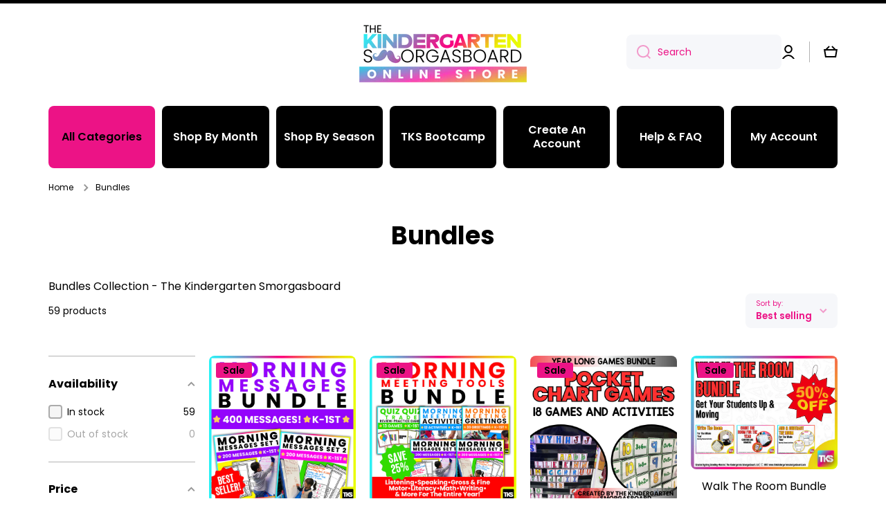

--- FILE ---
content_type: text/html; charset=utf-8
request_url: https://thekindergartensmorgasboardstore.com/collections/bundles
body_size: 50311
content:
<!doctype html>
<html class="no-js" lang="en" data-role="main">
  <head>
    <meta charset="utf-8">
    <meta http-equiv="X-UA-Compatible" content="IE=edge">
    <meta name="viewport" content="width=device-width,initial-scale=1">
    <meta name="theme-color" content="">
    <link rel="canonical" href="https://thekindergartensmorgasboardstore.com/collections/bundles">
    <link rel="preconnect" href="https://cdn.shopify.com" crossorigin><link rel="icon" type="image/png" href="//thekindergartensmorgasboardstore.com/cdn/shop/files/TKS_SOCIAL_MEDIA_32x32.png?v=1717624306"><link rel="preconnect" href="https://fonts.shopifycdn.com" crossorigin><title>
      Bundles
 &ndash; The Kindergarten Smorgasboard Online Store</title>

    
      <meta name="description" content="Bundles Collection - The Kindergarten Smorgasboard">
    

    

<meta property="og:site_name" content="The Kindergarten Smorgasboard Online Store">
<meta property="og:url" content="https://thekindergartensmorgasboardstore.com/collections/bundles">
<meta property="og:title" content="Bundles">
<meta property="og:type" content="website">
<meta property="og:description" content="Bundles Collection - The Kindergarten Smorgasboard"><meta name="twitter:card" content="summary_large_image">
<meta name="twitter:title" content="Bundles">
<meta name="twitter:description" content="Bundles Collection - The Kindergarten Smorgasboard">

    <script src="//thekindergartensmorgasboardstore.com/cdn/shop/t/8/assets/constants.js?v=58251544750838685771716209369" defer="defer"></script>
    <script src="//thekindergartensmorgasboardstore.com/cdn/shop/t/8/assets/pubsub.js?v=158357773527763999511716209370" defer="defer"></script>
    <script src="//thekindergartensmorgasboardstore.com/cdn/shop/t/8/assets/global.js?v=17340918343120591171716209369" defer="defer"></script>
    
    <script>window.performance && window.performance.mark && window.performance.mark('shopify.content_for_header.start');</script><meta name="google-site-verification" content="_CFHcTmNxIucbC4oN3UocMCcwwJ3qGqu3uBFGI3QlvI">
<meta id="shopify-digital-wallet" name="shopify-digital-wallet" content="/20315953/digital_wallets/dialog">
<meta name="shopify-checkout-api-token" content="d61b2e51b27686280558d3b9669da087">
<meta id="in-context-paypal-metadata" data-shop-id="20315953" data-venmo-supported="false" data-environment="production" data-locale="en_US" data-paypal-v4="true" data-currency="USD">
<link rel="alternate" type="application/atom+xml" title="Feed" href="/collections/bundles.atom" />
<link rel="next" href="/collections/bundles?page=2">
<link rel="alternate" type="application/json+oembed" href="https://thekindergartensmorgasboardstore.com/collections/bundles.oembed">
<script async="async" src="/checkouts/internal/preloads.js?locale=en-US"></script>
<link rel="preconnect" href="https://shop.app" crossorigin="anonymous">
<script async="async" src="https://shop.app/checkouts/internal/preloads.js?locale=en-US&shop_id=20315953" crossorigin="anonymous"></script>
<script id="shopify-features" type="application/json">{"accessToken":"d61b2e51b27686280558d3b9669da087","betas":["rich-media-storefront-analytics"],"domain":"thekindergartensmorgasboardstore.com","predictiveSearch":true,"shopId":20315953,"locale":"en"}</script>
<script>var Shopify = Shopify || {};
Shopify.shop = "the-kindergarten-smorgasboard.myshopify.com";
Shopify.locale = "en";
Shopify.currency = {"active":"USD","rate":"1.0"};
Shopify.country = "US";
Shopify.theme = {"name":"Minion - Custom 0524","id":142234550520,"schema_name":"Minion","schema_version":"2.6.0","theme_store_id":1571,"role":"main"};
Shopify.theme.handle = "null";
Shopify.theme.style = {"id":null,"handle":null};
Shopify.cdnHost = "thekindergartensmorgasboardstore.com/cdn";
Shopify.routes = Shopify.routes || {};
Shopify.routes.root = "/";</script>
<script type="module">!function(o){(o.Shopify=o.Shopify||{}).modules=!0}(window);</script>
<script>!function(o){function n(){var o=[];function n(){o.push(Array.prototype.slice.apply(arguments))}return n.q=o,n}var t=o.Shopify=o.Shopify||{};t.loadFeatures=n(),t.autoloadFeatures=n()}(window);</script>
<script>
  window.ShopifyPay = window.ShopifyPay || {};
  window.ShopifyPay.apiHost = "shop.app\/pay";
  window.ShopifyPay.redirectState = null;
</script>
<script id="shop-js-analytics" type="application/json">{"pageType":"collection"}</script>
<script defer="defer" async type="module" src="//thekindergartensmorgasboardstore.com/cdn/shopifycloud/shop-js/modules/v2/client.init-shop-cart-sync_BT-GjEfc.en.esm.js"></script>
<script defer="defer" async type="module" src="//thekindergartensmorgasboardstore.com/cdn/shopifycloud/shop-js/modules/v2/chunk.common_D58fp_Oc.esm.js"></script>
<script defer="defer" async type="module" src="//thekindergartensmorgasboardstore.com/cdn/shopifycloud/shop-js/modules/v2/chunk.modal_xMitdFEc.esm.js"></script>
<script type="module">
  await import("//thekindergartensmorgasboardstore.com/cdn/shopifycloud/shop-js/modules/v2/client.init-shop-cart-sync_BT-GjEfc.en.esm.js");
await import("//thekindergartensmorgasboardstore.com/cdn/shopifycloud/shop-js/modules/v2/chunk.common_D58fp_Oc.esm.js");
await import("//thekindergartensmorgasboardstore.com/cdn/shopifycloud/shop-js/modules/v2/chunk.modal_xMitdFEc.esm.js");

  window.Shopify.SignInWithShop?.initShopCartSync?.({"fedCMEnabled":true,"windoidEnabled":true});

</script>
<script>
  window.Shopify = window.Shopify || {};
  if (!window.Shopify.featureAssets) window.Shopify.featureAssets = {};
  window.Shopify.featureAssets['shop-js'] = {"shop-cart-sync":["modules/v2/client.shop-cart-sync_DZOKe7Ll.en.esm.js","modules/v2/chunk.common_D58fp_Oc.esm.js","modules/v2/chunk.modal_xMitdFEc.esm.js"],"init-fed-cm":["modules/v2/client.init-fed-cm_B6oLuCjv.en.esm.js","modules/v2/chunk.common_D58fp_Oc.esm.js","modules/v2/chunk.modal_xMitdFEc.esm.js"],"shop-cash-offers":["modules/v2/client.shop-cash-offers_D2sdYoxE.en.esm.js","modules/v2/chunk.common_D58fp_Oc.esm.js","modules/v2/chunk.modal_xMitdFEc.esm.js"],"shop-login-button":["modules/v2/client.shop-login-button_QeVjl5Y3.en.esm.js","modules/v2/chunk.common_D58fp_Oc.esm.js","modules/v2/chunk.modal_xMitdFEc.esm.js"],"pay-button":["modules/v2/client.pay-button_DXTOsIq6.en.esm.js","modules/v2/chunk.common_D58fp_Oc.esm.js","modules/v2/chunk.modal_xMitdFEc.esm.js"],"shop-button":["modules/v2/client.shop-button_DQZHx9pm.en.esm.js","modules/v2/chunk.common_D58fp_Oc.esm.js","modules/v2/chunk.modal_xMitdFEc.esm.js"],"avatar":["modules/v2/client.avatar_BTnouDA3.en.esm.js"],"init-windoid":["modules/v2/client.init-windoid_CR1B-cfM.en.esm.js","modules/v2/chunk.common_D58fp_Oc.esm.js","modules/v2/chunk.modal_xMitdFEc.esm.js"],"init-shop-for-new-customer-accounts":["modules/v2/client.init-shop-for-new-customer-accounts_C_vY_xzh.en.esm.js","modules/v2/client.shop-login-button_QeVjl5Y3.en.esm.js","modules/v2/chunk.common_D58fp_Oc.esm.js","modules/v2/chunk.modal_xMitdFEc.esm.js"],"init-shop-email-lookup-coordinator":["modules/v2/client.init-shop-email-lookup-coordinator_BI7n9ZSv.en.esm.js","modules/v2/chunk.common_D58fp_Oc.esm.js","modules/v2/chunk.modal_xMitdFEc.esm.js"],"init-shop-cart-sync":["modules/v2/client.init-shop-cart-sync_BT-GjEfc.en.esm.js","modules/v2/chunk.common_D58fp_Oc.esm.js","modules/v2/chunk.modal_xMitdFEc.esm.js"],"shop-toast-manager":["modules/v2/client.shop-toast-manager_DiYdP3xc.en.esm.js","modules/v2/chunk.common_D58fp_Oc.esm.js","modules/v2/chunk.modal_xMitdFEc.esm.js"],"init-customer-accounts":["modules/v2/client.init-customer-accounts_D9ZNqS-Q.en.esm.js","modules/v2/client.shop-login-button_QeVjl5Y3.en.esm.js","modules/v2/chunk.common_D58fp_Oc.esm.js","modules/v2/chunk.modal_xMitdFEc.esm.js"],"init-customer-accounts-sign-up":["modules/v2/client.init-customer-accounts-sign-up_iGw4briv.en.esm.js","modules/v2/client.shop-login-button_QeVjl5Y3.en.esm.js","modules/v2/chunk.common_D58fp_Oc.esm.js","modules/v2/chunk.modal_xMitdFEc.esm.js"],"shop-follow-button":["modules/v2/client.shop-follow-button_CqMgW2wH.en.esm.js","modules/v2/chunk.common_D58fp_Oc.esm.js","modules/v2/chunk.modal_xMitdFEc.esm.js"],"checkout-modal":["modules/v2/client.checkout-modal_xHeaAweL.en.esm.js","modules/v2/chunk.common_D58fp_Oc.esm.js","modules/v2/chunk.modal_xMitdFEc.esm.js"],"shop-login":["modules/v2/client.shop-login_D91U-Q7h.en.esm.js","modules/v2/chunk.common_D58fp_Oc.esm.js","modules/v2/chunk.modal_xMitdFEc.esm.js"],"lead-capture":["modules/v2/client.lead-capture_BJmE1dJe.en.esm.js","modules/v2/chunk.common_D58fp_Oc.esm.js","modules/v2/chunk.modal_xMitdFEc.esm.js"],"payment-terms":["modules/v2/client.payment-terms_Ci9AEqFq.en.esm.js","modules/v2/chunk.common_D58fp_Oc.esm.js","modules/v2/chunk.modal_xMitdFEc.esm.js"]};
</script>
<script>(function() {
  var isLoaded = false;
  function asyncLoad() {
    if (isLoaded) return;
    isLoaded = true;
    var urls = ["https:\/\/dfjp7gc2z6ooe.cloudfront.net\/assets\/sky_pilot_v3.js?shop=the-kindergarten-smorgasboard.myshopify.com","https:\/\/lumifish-pop-up.appspot.com\/popup.js?v=v1\u0026shop=the-kindergarten-smorgasboard.myshopify.com","\/\/shopify.privy.com\/widget.js?shop=the-kindergarten-smorgasboard.myshopify.com","\/\/assets.findify.io\/the-kindergarten-smorgasboard.myshopify.com.min.js?shop=the-kindergarten-smorgasboard.myshopify.com"];
    for (var i = 0; i < urls.length; i++) {
      var s = document.createElement('script');
      s.type = 'text/javascript';
      s.async = true;
      s.src = urls[i];
      var x = document.getElementsByTagName('script')[0];
      x.parentNode.insertBefore(s, x);
    }
  };
  if(window.attachEvent) {
    window.attachEvent('onload', asyncLoad);
  } else {
    window.addEventListener('load', asyncLoad, false);
  }
})();</script>
<script id="__st">var __st={"a":20315953,"offset":-21600,"reqid":"b1a3a808-67ca-487b-a66e-c6e23feac9e6-1769143621","pageurl":"thekindergartensmorgasboardstore.com\/collections\/bundles","u":"2b3794ce3c44","p":"collection","rtyp":"collection","rid":391402949};</script>
<script>window.ShopifyPaypalV4VisibilityTracking = true;</script>
<script id="captcha-bootstrap">!function(){'use strict';const t='contact',e='account',n='new_comment',o=[[t,t],['blogs',n],['comments',n],[t,'customer']],c=[[e,'customer_login'],[e,'guest_login'],[e,'recover_customer_password'],[e,'create_customer']],r=t=>t.map((([t,e])=>`form[action*='/${t}']:not([data-nocaptcha='true']) input[name='form_type'][value='${e}']`)).join(','),a=t=>()=>t?[...document.querySelectorAll(t)].map((t=>t.form)):[];function s(){const t=[...o],e=r(t);return a(e)}const i='password',u='form_key',d=['recaptcha-v3-token','g-recaptcha-response','h-captcha-response',i],f=()=>{try{return window.sessionStorage}catch{return}},m='__shopify_v',_=t=>t.elements[u];function p(t,e,n=!1){try{const o=window.sessionStorage,c=JSON.parse(o.getItem(e)),{data:r}=function(t){const{data:e,action:n}=t;return t[m]||n?{data:e,action:n}:{data:t,action:n}}(c);for(const[e,n]of Object.entries(r))t.elements[e]&&(t.elements[e].value=n);n&&o.removeItem(e)}catch(o){console.error('form repopulation failed',{error:o})}}const l='form_type',E='cptcha';function T(t){t.dataset[E]=!0}const w=window,h=w.document,L='Shopify',v='ce_forms',y='captcha';let A=!1;((t,e)=>{const n=(g='f06e6c50-85a8-45c8-87d0-21a2b65856fe',I='https://cdn.shopify.com/shopifycloud/storefront-forms-hcaptcha/ce_storefront_forms_captcha_hcaptcha.v1.5.2.iife.js',D={infoText:'Protected by hCaptcha',privacyText:'Privacy',termsText:'Terms'},(t,e,n)=>{const o=w[L][v],c=o.bindForm;if(c)return c(t,g,e,D).then(n);var r;o.q.push([[t,g,e,D],n]),r=I,A||(h.body.append(Object.assign(h.createElement('script'),{id:'captcha-provider',async:!0,src:r})),A=!0)});var g,I,D;w[L]=w[L]||{},w[L][v]=w[L][v]||{},w[L][v].q=[],w[L][y]=w[L][y]||{},w[L][y].protect=function(t,e){n(t,void 0,e),T(t)},Object.freeze(w[L][y]),function(t,e,n,w,h,L){const[v,y,A,g]=function(t,e,n){const i=e?o:[],u=t?c:[],d=[...i,...u],f=r(d),m=r(i),_=r(d.filter((([t,e])=>n.includes(e))));return[a(f),a(m),a(_),s()]}(w,h,L),I=t=>{const e=t.target;return e instanceof HTMLFormElement?e:e&&e.form},D=t=>v().includes(t);t.addEventListener('submit',(t=>{const e=I(t);if(!e)return;const n=D(e)&&!e.dataset.hcaptchaBound&&!e.dataset.recaptchaBound,o=_(e),c=g().includes(e)&&(!o||!o.value);(n||c)&&t.preventDefault(),c&&!n&&(function(t){try{if(!f())return;!function(t){const e=f();if(!e)return;const n=_(t);if(!n)return;const o=n.value;o&&e.removeItem(o)}(t);const e=Array.from(Array(32),(()=>Math.random().toString(36)[2])).join('');!function(t,e){_(t)||t.append(Object.assign(document.createElement('input'),{type:'hidden',name:u})),t.elements[u].value=e}(t,e),function(t,e){const n=f();if(!n)return;const o=[...t.querySelectorAll(`input[type='${i}']`)].map((({name:t})=>t)),c=[...d,...o],r={};for(const[a,s]of new FormData(t).entries())c.includes(a)||(r[a]=s);n.setItem(e,JSON.stringify({[m]:1,action:t.action,data:r}))}(t,e)}catch(e){console.error('failed to persist form',e)}}(e),e.submit())}));const S=(t,e)=>{t&&!t.dataset[E]&&(n(t,e.some((e=>e===t))),T(t))};for(const o of['focusin','change'])t.addEventListener(o,(t=>{const e=I(t);D(e)&&S(e,y())}));const B=e.get('form_key'),M=e.get(l),P=B&&M;t.addEventListener('DOMContentLoaded',(()=>{const t=y();if(P)for(const e of t)e.elements[l].value===M&&p(e,B);[...new Set([...A(),...v().filter((t=>'true'===t.dataset.shopifyCaptcha))])].forEach((e=>S(e,t)))}))}(h,new URLSearchParams(w.location.search),n,t,e,['guest_login'])})(!0,!0)}();</script>
<script integrity="sha256-4kQ18oKyAcykRKYeNunJcIwy7WH5gtpwJnB7kiuLZ1E=" data-source-attribution="shopify.loadfeatures" defer="defer" src="//thekindergartensmorgasboardstore.com/cdn/shopifycloud/storefront/assets/storefront/load_feature-a0a9edcb.js" crossorigin="anonymous"></script>
<script crossorigin="anonymous" defer="defer" src="//thekindergartensmorgasboardstore.com/cdn/shopifycloud/storefront/assets/shopify_pay/storefront-65b4c6d7.js?v=20250812"></script>
<script data-source-attribution="shopify.dynamic_checkout.dynamic.init">var Shopify=Shopify||{};Shopify.PaymentButton=Shopify.PaymentButton||{isStorefrontPortableWallets:!0,init:function(){window.Shopify.PaymentButton.init=function(){};var t=document.createElement("script");t.src="https://thekindergartensmorgasboardstore.com/cdn/shopifycloud/portable-wallets/latest/portable-wallets.en.js",t.type="module",document.head.appendChild(t)}};
</script>
<script data-source-attribution="shopify.dynamic_checkout.buyer_consent">
  function portableWalletsHideBuyerConsent(e){var t=document.getElementById("shopify-buyer-consent"),n=document.getElementById("shopify-subscription-policy-button");t&&n&&(t.classList.add("hidden"),t.setAttribute("aria-hidden","true"),n.removeEventListener("click",e))}function portableWalletsShowBuyerConsent(e){var t=document.getElementById("shopify-buyer-consent"),n=document.getElementById("shopify-subscription-policy-button");t&&n&&(t.classList.remove("hidden"),t.removeAttribute("aria-hidden"),n.addEventListener("click",e))}window.Shopify?.PaymentButton&&(window.Shopify.PaymentButton.hideBuyerConsent=portableWalletsHideBuyerConsent,window.Shopify.PaymentButton.showBuyerConsent=portableWalletsShowBuyerConsent);
</script>
<script data-source-attribution="shopify.dynamic_checkout.cart.bootstrap">document.addEventListener("DOMContentLoaded",(function(){function t(){return document.querySelector("shopify-accelerated-checkout-cart, shopify-accelerated-checkout")}if(t())Shopify.PaymentButton.init();else{new MutationObserver((function(e,n){t()&&(Shopify.PaymentButton.init(),n.disconnect())})).observe(document.body,{childList:!0,subtree:!0})}}));
</script>
<script id='scb4127' type='text/javascript' async='' src='https://thekindergartensmorgasboardstore.com/cdn/shopifycloud/privacy-banner/storefront-banner.js'></script><link id="shopify-accelerated-checkout-styles" rel="stylesheet" media="screen" href="https://thekindergartensmorgasboardstore.com/cdn/shopifycloud/portable-wallets/latest/accelerated-checkout-backwards-compat.css" crossorigin="anonymous">
<style id="shopify-accelerated-checkout-cart">
        #shopify-buyer-consent {
  margin-top: 1em;
  display: inline-block;
  width: 100%;
}

#shopify-buyer-consent.hidden {
  display: none;
}

#shopify-subscription-policy-button {
  background: none;
  border: none;
  padding: 0;
  text-decoration: underline;
  font-size: inherit;
  cursor: pointer;
}

#shopify-subscription-policy-button::before {
  box-shadow: none;
}

      </style>
<script id="sections-script" data-sections="main-collection-product-grid,footer" defer="defer" src="//thekindergartensmorgasboardstore.com/cdn/shop/t/8/compiled_assets/scripts.js?v=2897"></script>
<script>window.performance && window.performance.mark && window.performance.mark('shopify.content_for_header.end');</script>

    
    <style data-shopify>    
      @font-face {
  font-family: Poppins;
  font-weight: 400;
  font-style: normal;
  font-display: swap;
  src: url("//thekindergartensmorgasboardstore.com/cdn/fonts/poppins/poppins_n4.0ba78fa5af9b0e1a374041b3ceaadf0a43b41362.woff2") format("woff2"),
       url("//thekindergartensmorgasboardstore.com/cdn/fonts/poppins/poppins_n4.214741a72ff2596839fc9760ee7a770386cf16ca.woff") format("woff");
}

@font-face {
  font-family: Poppins;
  font-weight: 600;
  font-style: normal;
  font-display: swap;
  src: url("//thekindergartensmorgasboardstore.com/cdn/fonts/poppins/poppins_n6.aa29d4918bc243723d56b59572e18228ed0786f6.woff2") format("woff2"),
       url("//thekindergartensmorgasboardstore.com/cdn/fonts/poppins/poppins_n6.5f815d845fe073750885d5b7e619ee00e8111208.woff") format("woff");
}

@font-face {
  font-family: Poppins;
  font-weight: 400;
  font-style: italic;
  font-display: swap;
  src: url("//thekindergartensmorgasboardstore.com/cdn/fonts/poppins/poppins_i4.846ad1e22474f856bd6b81ba4585a60799a9f5d2.woff2") format("woff2"),
       url("//thekindergartensmorgasboardstore.com/cdn/fonts/poppins/poppins_i4.56b43284e8b52fc64c1fd271f289a39e8477e9ec.woff") format("woff");
}

      @font-face {
  font-family: Poppins;
  font-weight: 600;
  font-style: italic;
  font-display: swap;
  src: url("//thekindergartensmorgasboardstore.com/cdn/fonts/poppins/poppins_i6.bb8044d6203f492888d626dafda3c2999253e8e9.woff2") format("woff2"),
       url("//thekindergartensmorgasboardstore.com/cdn/fonts/poppins/poppins_i6.e233dec1a61b1e7dead9f920159eda42280a02c3.woff") format("woff");
}

      @font-face {
  font-family: Poppins;
  font-weight: 700;
  font-style: normal;
  font-display: swap;
  src: url("//thekindergartensmorgasboardstore.com/cdn/fonts/poppins/poppins_n7.56758dcf284489feb014a026f3727f2f20a54626.woff2") format("woff2"),
       url("//thekindergartensmorgasboardstore.com/cdn/fonts/poppins/poppins_n7.f34f55d9b3d3205d2cd6f64955ff4b36f0cfd8da.woff") format("woff");
}

    
      :root {
    	--duration-short: .2s;
        --duration-medium: .3s;
    	--duration-large: .5s;
    	--animation-bezier: ease;
    	--zoom-animation-bezier: cubic-bezier(.15,.75,.5,1);
    
        --animation-type: cubic-bezier(0, 0, 0.3, 1);
        --animation-time: .5s;

        --product-thumbnail_move-up: 0.35s;
        --product-thumbnail_move-up_type: linear;
        --product-thumbnail-button_opacity_hover: 0.15s;
        --product-thumbnail-button_opacity_over: 0.3s;
        --product-thumbnail-button_opacity_type: linear;
        --product-thumbnail-button_move: 0.35s;
        --product-thumbnail-button_move_type: linear;

        --font-heading-family: Poppins, sans-serif;
        --font-heading-style: normal;
        --font-heading-weight: 700;
    
        --font-body-family: Poppins, sans-serif;
        --font-body-style: normal;
        --font-body-weight: 400;
    	--font-body-bold-weight: 600;
    	--font-button-weight: 600;
    
    	--font-heading-scale: 1.0;
        --font-body-scale: 1.0;
    
        --font-body-size: calc(16px * var(--font-body-scale));
        --font-body-line-height: 130%;
        --font-body2-size: calc(14px * var(--font-body-scale));
        --font-body2-line-height: 130%;
        --font-body3-size: calc(12px * var(--font-body-scale));
        --font-body3-line-height: 130%;
        --font-body4-size: calc(10px * var(--font-body-scale));
        --font-body4-line-height: 130%;

        --color-body-background: #ffffff;
        --color-secondary-background: #f6f7fa;
      	--color-section-background: var(--color-secondary-background);--color-simple-dropdown: #ffffff;
    	--color-vertical-menu-dropdown: #ffffff;

        --color-base:#000000;
    	--color-base-rgb: 0, 0, 0;
        --color-accent:#ec1386;
        --color-subheading: var(--color-accent);
        --color-text-link:#ec1386;

        --color-price: #000000;
        --color-old-price: #ec1386;
        --color-lines-borders: rgba(0, 0, 0, 0.3);
        --color-input-background: #f6f7fa;
        --color-input-text: #ec1386;
        --color-input-background-active: var(--color-body-background);
        --opacity-icons: 0.4;

    	--mobile-focus-color: rgba(0, 0, 0, 0.04);

    	--shadow: 0px 4px 20px rgba(22, 19, 69, 0.13);--auto-text-color-button-light:#ffffff;
    	--auto-text-color-button-dark:var(--color-base);
    	--auto-input-color-active-border-light: rgba(255,255,255,0.3);
    	--auto-input-color-active-border-dark:rgba(var(--color-base-rgb),0.3);--auto-text-color-input-light:#ffffff;
    	--auto-text-color-input-dark:#000000;--auto-text-color-accent: 
var(--color-base)
;--auto-text-color--with-base-color: #ffffff;--radius: 8px;
    	--radius-input: 8px;
    	--radius-button: 8px;
    	--radius-badge:3px;
    	--radius-checkbox:4px;
        --radius-menu: 8px;

        --color-badge-1:#ec1386;--color-badge-1-text: var(--auto-text-color-button-dark);--color-badge-2:#2bcee8;--color-badge-2-text: var(--auto-text-color-button-dark);--color-badge-3:#000000;--color-badge-3-text: var(--auto-text-color-button-light);--color-free-delivery-bar: #99D5CF;
      
    	--color-error: #ec1386;
    
        --form_field-height: 50px;
        
        --page-width: 1300px;
        --page-padding: 20px;

        --sections-top-spacing:100px;
    	--sections-top-spacing-mobile:80px;
		--sections-top-spacing--medium:80px;
    	--sections-top-spacing--medium-mobile:60px;
		--sections-top-spacing--small:40px;
    	--sections-top-spacing--small-mobile:40px;

        --padding1: 10px;
        --padding2: 20px;
        --padding3: 30px;
        --padding4: 40px;
    	--padding5: 60px;
      }

      *,
      *::before,
      *::after {
      	box-sizing: border-box;
      }
      html {
        box-sizing: border-box;
        height: 100%;
     	-webkit-tap-highlight-color: transparent;
    	scroll-behavior: smooth;
      }
      body {
        display: grid;
        grid-template-rows: auto auto 1fr auto;
        grid-template-columns: 100%;
        min-height: 100%;
        margin: 0;
        font-size: var(--font-body-size);
        line-height: var(--font-body-line-height);
        color: var(--color-base);
    	background: var(--color-body-background);
        font-family: var(--font-body-family);
        font-style: var(--font-body-style);
        font-weight: var(--font-body-weight);
        -webkit-text-size-adjust: none;
    	text-size-adjust: none;
    	overflow-x: hidden;
      }.btn{
        --background: var(--color-accent);--color: var(--auto-text-color-button-dark);
    	--fill: var(--auto-text-color-button-dark);}.btn--secondary{
        --background: var(--color-base);--color: var(--auto-text-color-button-light);
    	--fill: var(--auto-text-color-button-light);}
    
    .visually-hidden {
      position: absolute!important;
      overflow: hidden;
      margin: -1px;
      border: 0;
      clip: rect(0 0 0 0);
      word-wrap: normal!important;
    }
    .visually-hidden:not(:focus),
    .visually-hidden:not(:focus-visible){
      width: 1px;
      height: 1px;
      padding: 0;
    }
    .announcement-bar{
      opacity:0;
    }
    .popup-modal{
      display: none;
    }.js #MainContent{
      opacity:0;
      transition: opacity 1s var(--animation-bezier);
    }
    .js.dom-loaded #MainContent{
      opacity:1;
    }</style>

    <link href="//thekindergartensmorgasboardstore.com/cdn/shop/t/8/assets/base.css?v=43819104003361434891716209370" rel="stylesheet" type="text/css" media="all" />
    
<link rel="preload" as="font" href="//thekindergartensmorgasboardstore.com/cdn/fonts/poppins/poppins_n4.0ba78fa5af9b0e1a374041b3ceaadf0a43b41362.woff2" type="font/woff2" crossorigin><link rel="preload" as="font" href="//thekindergartensmorgasboardstore.com/cdn/fonts/poppins/poppins_n7.56758dcf284489feb014a026f3727f2f20a54626.woff2" type="font/woff2" crossorigin><link rel="stylesheet" href="//thekindergartensmorgasboardstore.com/cdn/shop/t/8/assets/component-predictive-search.css?v=169156080147452933411716209369" media="print" onload="this.media='all'"><script>
      document.documentElement.className = document.documentElement.className.replace('no-js', 'js');
      if (Shopify.designMode) {
        document.documentElement.classList.add('shopify-design-mode');
      }
      document.addEventListener("DOMContentLoaded", function(event) {
        document.documentElement.classList.add('dom-loaded');
        setTimeout(function(){document.querySelector('footer').classList.add('footer-loaded')}, 700);
      });
    </script>
  <script src="https://cdn.shopify.com/extensions/019b48b6-4518-732f-8b97-f1236367ee8c/send-as-gift-153/assets/gift-button.min.js" type="text/javascript" defer="defer"></script>
<link href="https://cdn.shopify.com/extensions/019b48b6-4518-732f-8b97-f1236367ee8c/send-as-gift-153/assets/gift-button.css" rel="stylesheet" type="text/css" media="all">
<script src="https://cdn.shopify.com/extensions/019b48b6-4518-732f-8b97-f1236367ee8c/send-as-gift-153/assets/gift-card-checker.js" type="text/javascript" defer="defer"></script>
<link href="https://monorail-edge.shopifysvc.com" rel="dns-prefetch">
<script>(function(){if ("sendBeacon" in navigator && "performance" in window) {try {var session_token_from_headers = performance.getEntriesByType('navigation')[0].serverTiming.find(x => x.name == '_s').description;} catch {var session_token_from_headers = undefined;}var session_cookie_matches = document.cookie.match(/_shopify_s=([^;]*)/);var session_token_from_cookie = session_cookie_matches && session_cookie_matches.length === 2 ? session_cookie_matches[1] : "";var session_token = session_token_from_headers || session_token_from_cookie || "";function handle_abandonment_event(e) {var entries = performance.getEntries().filter(function(entry) {return /monorail-edge.shopifysvc.com/.test(entry.name);});if (!window.abandonment_tracked && entries.length === 0) {window.abandonment_tracked = true;var currentMs = Date.now();var navigation_start = performance.timing.navigationStart;var payload = {shop_id: 20315953,url: window.location.href,navigation_start,duration: currentMs - navigation_start,session_token,page_type: "collection"};window.navigator.sendBeacon("https://monorail-edge.shopifysvc.com/v1/produce", JSON.stringify({schema_id: "online_store_buyer_site_abandonment/1.1",payload: payload,metadata: {event_created_at_ms: currentMs,event_sent_at_ms: currentMs}}));}}window.addEventListener('pagehide', handle_abandonment_event);}}());</script>
<script id="web-pixels-manager-setup">(function e(e,d,r,n,o){if(void 0===o&&(o={}),!Boolean(null===(a=null===(i=window.Shopify)||void 0===i?void 0:i.analytics)||void 0===a?void 0:a.replayQueue)){var i,a;window.Shopify=window.Shopify||{};var t=window.Shopify;t.analytics=t.analytics||{};var s=t.analytics;s.replayQueue=[],s.publish=function(e,d,r){return s.replayQueue.push([e,d,r]),!0};try{self.performance.mark("wpm:start")}catch(e){}var l=function(){var e={modern:/Edge?\/(1{2}[4-9]|1[2-9]\d|[2-9]\d{2}|\d{4,})\.\d+(\.\d+|)|Firefox\/(1{2}[4-9]|1[2-9]\d|[2-9]\d{2}|\d{4,})\.\d+(\.\d+|)|Chrom(ium|e)\/(9{2}|\d{3,})\.\d+(\.\d+|)|(Maci|X1{2}).+ Version\/(15\.\d+|(1[6-9]|[2-9]\d|\d{3,})\.\d+)([,.]\d+|)( \(\w+\)|)( Mobile\/\w+|) Safari\/|Chrome.+OPR\/(9{2}|\d{3,})\.\d+\.\d+|(CPU[ +]OS|iPhone[ +]OS|CPU[ +]iPhone|CPU IPhone OS|CPU iPad OS)[ +]+(15[._]\d+|(1[6-9]|[2-9]\d|\d{3,})[._]\d+)([._]\d+|)|Android:?[ /-](13[3-9]|1[4-9]\d|[2-9]\d{2}|\d{4,})(\.\d+|)(\.\d+|)|Android.+Firefox\/(13[5-9]|1[4-9]\d|[2-9]\d{2}|\d{4,})\.\d+(\.\d+|)|Android.+Chrom(ium|e)\/(13[3-9]|1[4-9]\d|[2-9]\d{2}|\d{4,})\.\d+(\.\d+|)|SamsungBrowser\/([2-9]\d|\d{3,})\.\d+/,legacy:/Edge?\/(1[6-9]|[2-9]\d|\d{3,})\.\d+(\.\d+|)|Firefox\/(5[4-9]|[6-9]\d|\d{3,})\.\d+(\.\d+|)|Chrom(ium|e)\/(5[1-9]|[6-9]\d|\d{3,})\.\d+(\.\d+|)([\d.]+$|.*Safari\/(?![\d.]+ Edge\/[\d.]+$))|(Maci|X1{2}).+ Version\/(10\.\d+|(1[1-9]|[2-9]\d|\d{3,})\.\d+)([,.]\d+|)( \(\w+\)|)( Mobile\/\w+|) Safari\/|Chrome.+OPR\/(3[89]|[4-9]\d|\d{3,})\.\d+\.\d+|(CPU[ +]OS|iPhone[ +]OS|CPU[ +]iPhone|CPU IPhone OS|CPU iPad OS)[ +]+(10[._]\d+|(1[1-9]|[2-9]\d|\d{3,})[._]\d+)([._]\d+|)|Android:?[ /-](13[3-9]|1[4-9]\d|[2-9]\d{2}|\d{4,})(\.\d+|)(\.\d+|)|Mobile Safari.+OPR\/([89]\d|\d{3,})\.\d+\.\d+|Android.+Firefox\/(13[5-9]|1[4-9]\d|[2-9]\d{2}|\d{4,})\.\d+(\.\d+|)|Android.+Chrom(ium|e)\/(13[3-9]|1[4-9]\d|[2-9]\d{2}|\d{4,})\.\d+(\.\d+|)|Android.+(UC? ?Browser|UCWEB|U3)[ /]?(15\.([5-9]|\d{2,})|(1[6-9]|[2-9]\d|\d{3,})\.\d+)\.\d+|SamsungBrowser\/(5\.\d+|([6-9]|\d{2,})\.\d+)|Android.+MQ{2}Browser\/(14(\.(9|\d{2,})|)|(1[5-9]|[2-9]\d|\d{3,})(\.\d+|))(\.\d+|)|K[Aa][Ii]OS\/(3\.\d+|([4-9]|\d{2,})\.\d+)(\.\d+|)/},d=e.modern,r=e.legacy,n=navigator.userAgent;return n.match(d)?"modern":n.match(r)?"legacy":"unknown"}(),u="modern"===l?"modern":"legacy",c=(null!=n?n:{modern:"",legacy:""})[u],f=function(e){return[e.baseUrl,"/wpm","/b",e.hashVersion,"modern"===e.buildTarget?"m":"l",".js"].join("")}({baseUrl:d,hashVersion:r,buildTarget:u}),m=function(e){var d=e.version,r=e.bundleTarget,n=e.surface,o=e.pageUrl,i=e.monorailEndpoint;return{emit:function(e){var a=e.status,t=e.errorMsg,s=(new Date).getTime(),l=JSON.stringify({metadata:{event_sent_at_ms:s},events:[{schema_id:"web_pixels_manager_load/3.1",payload:{version:d,bundle_target:r,page_url:o,status:a,surface:n,error_msg:t},metadata:{event_created_at_ms:s}}]});if(!i)return console&&console.warn&&console.warn("[Web Pixels Manager] No Monorail endpoint provided, skipping logging."),!1;try{return self.navigator.sendBeacon.bind(self.navigator)(i,l)}catch(e){}var u=new XMLHttpRequest;try{return u.open("POST",i,!0),u.setRequestHeader("Content-Type","text/plain"),u.send(l),!0}catch(e){return console&&console.warn&&console.warn("[Web Pixels Manager] Got an unhandled error while logging to Monorail."),!1}}}}({version:r,bundleTarget:l,surface:e.surface,pageUrl:self.location.href,monorailEndpoint:e.monorailEndpoint});try{o.browserTarget=l,function(e){var d=e.src,r=e.async,n=void 0===r||r,o=e.onload,i=e.onerror,a=e.sri,t=e.scriptDataAttributes,s=void 0===t?{}:t,l=document.createElement("script"),u=document.querySelector("head"),c=document.querySelector("body");if(l.async=n,l.src=d,a&&(l.integrity=a,l.crossOrigin="anonymous"),s)for(var f in s)if(Object.prototype.hasOwnProperty.call(s,f))try{l.dataset[f]=s[f]}catch(e){}if(o&&l.addEventListener("load",o),i&&l.addEventListener("error",i),u)u.appendChild(l);else{if(!c)throw new Error("Did not find a head or body element to append the script");c.appendChild(l)}}({src:f,async:!0,onload:function(){if(!function(){var e,d;return Boolean(null===(d=null===(e=window.Shopify)||void 0===e?void 0:e.analytics)||void 0===d?void 0:d.initialized)}()){var d=window.webPixelsManager.init(e)||void 0;if(d){var r=window.Shopify.analytics;r.replayQueue.forEach((function(e){var r=e[0],n=e[1],o=e[2];d.publishCustomEvent(r,n,o)})),r.replayQueue=[],r.publish=d.publishCustomEvent,r.visitor=d.visitor,r.initialized=!0}}},onerror:function(){return m.emit({status:"failed",errorMsg:"".concat(f," has failed to load")})},sri:function(e){var d=/^sha384-[A-Za-z0-9+/=]+$/;return"string"==typeof e&&d.test(e)}(c)?c:"",scriptDataAttributes:o}),m.emit({status:"loading"})}catch(e){m.emit({status:"failed",errorMsg:(null==e?void 0:e.message)||"Unknown error"})}}})({shopId: 20315953,storefrontBaseUrl: "https://thekindergartensmorgasboardstore.com",extensionsBaseUrl: "https://extensions.shopifycdn.com/cdn/shopifycloud/web-pixels-manager",monorailEndpoint: "https://monorail-edge.shopifysvc.com/unstable/produce_batch",surface: "storefront-renderer",enabledBetaFlags: ["2dca8a86"],webPixelsConfigList: [{"id":"575471864","configuration":"{\"config\":\"{\\\"google_tag_ids\\\":[\\\"G-M5TTBDN23X\\\",\\\"GT-55K8K2VK\\\",\\\"G-ZRGK80E5QP\\\"],\\\"target_country\\\":\\\"US\\\",\\\"gtag_events\\\":[{\\\"type\\\":\\\"begin_checkout\\\",\\\"action_label\\\":[\\\"G-M5TTBDN23X\\\",\\\"G-ZRGK80E5QP\\\"]},{\\\"type\\\":\\\"search\\\",\\\"action_label\\\":[\\\"G-M5TTBDN23X\\\",\\\"G-ZRGK80E5QP\\\"]},{\\\"type\\\":\\\"view_item\\\",\\\"action_label\\\":[\\\"G-M5TTBDN23X\\\",\\\"MC-4VY8RQJVFJ\\\",\\\"G-ZRGK80E5QP\\\"]},{\\\"type\\\":\\\"purchase\\\",\\\"action_label\\\":[\\\"G-M5TTBDN23X\\\",\\\"MC-4VY8RQJVFJ\\\",\\\"G-ZRGK80E5QP\\\"]},{\\\"type\\\":\\\"page_view\\\",\\\"action_label\\\":[\\\"G-M5TTBDN23X\\\",\\\"MC-4VY8RQJVFJ\\\",\\\"G-ZRGK80E5QP\\\"]},{\\\"type\\\":\\\"add_payment_info\\\",\\\"action_label\\\":[\\\"G-M5TTBDN23X\\\",\\\"G-ZRGK80E5QP\\\"]},{\\\"type\\\":\\\"add_to_cart\\\",\\\"action_label\\\":[\\\"G-M5TTBDN23X\\\",\\\"G-ZRGK80E5QP\\\"]}],\\\"enable_monitoring_mode\\\":false}\"}","eventPayloadVersion":"v1","runtimeContext":"OPEN","scriptVersion":"b2a88bafab3e21179ed38636efcd8a93","type":"APP","apiClientId":1780363,"privacyPurposes":[],"dataSharingAdjustments":{"protectedCustomerApprovalScopes":["read_customer_address","read_customer_email","read_customer_name","read_customer_personal_data","read_customer_phone"]}},{"id":"155484408","configuration":"{\"pixel_id\":\"825746464261514\",\"pixel_type\":\"facebook_pixel\",\"metaapp_system_user_token\":\"-\"}","eventPayloadVersion":"v1","runtimeContext":"OPEN","scriptVersion":"ca16bc87fe92b6042fbaa3acc2fbdaa6","type":"APP","apiClientId":2329312,"privacyPurposes":["ANALYTICS","MARKETING","SALE_OF_DATA"],"dataSharingAdjustments":{"protectedCustomerApprovalScopes":["read_customer_address","read_customer_email","read_customer_name","read_customer_personal_data","read_customer_phone"]}},{"id":"76644600","eventPayloadVersion":"v1","runtimeContext":"LAX","scriptVersion":"1","type":"CUSTOM","privacyPurposes":["ANALYTICS"],"name":"Google Analytics tag (migrated)"},{"id":"shopify-app-pixel","configuration":"{}","eventPayloadVersion":"v1","runtimeContext":"STRICT","scriptVersion":"0450","apiClientId":"shopify-pixel","type":"APP","privacyPurposes":["ANALYTICS","MARKETING"]},{"id":"shopify-custom-pixel","eventPayloadVersion":"v1","runtimeContext":"LAX","scriptVersion":"0450","apiClientId":"shopify-pixel","type":"CUSTOM","privacyPurposes":["ANALYTICS","MARKETING"]}],isMerchantRequest: false,initData: {"shop":{"name":"The Kindergarten Smorgasboard Online Store","paymentSettings":{"currencyCode":"USD"},"myshopifyDomain":"the-kindergarten-smorgasboard.myshopify.com","countryCode":"US","storefrontUrl":"https:\/\/thekindergartensmorgasboardstore.com"},"customer":null,"cart":null,"checkout":null,"productVariants":[],"purchasingCompany":null},},"https://thekindergartensmorgasboardstore.com/cdn","fcfee988w5aeb613cpc8e4bc33m6693e112",{"modern":"","legacy":""},{"shopId":"20315953","storefrontBaseUrl":"https:\/\/thekindergartensmorgasboardstore.com","extensionBaseUrl":"https:\/\/extensions.shopifycdn.com\/cdn\/shopifycloud\/web-pixels-manager","surface":"storefront-renderer","enabledBetaFlags":"[\"2dca8a86\"]","isMerchantRequest":"false","hashVersion":"fcfee988w5aeb613cpc8e4bc33m6693e112","publish":"custom","events":"[[\"page_viewed\",{}],[\"collection_viewed\",{\"collection\":{\"id\":\"391402949\",\"title\":\"Bundles\",\"productVariants\":[{\"price\":{\"amount\":16.5,\"currencyCode\":\"USD\"},\"product\":{\"title\":\"Morning Messages BUNDLE!\",\"vendor\":\"The Kindergarten Smorgasboard Online Store\",\"id\":\"8306159173\",\"untranslatedTitle\":\"Morning Messages BUNDLE!\",\"url\":\"\/products\/kindergarten-morning-messages-bundle\",\"type\":\"\"},\"id\":\"33107548997\",\"image\":{\"src\":\"\/\/thekindergartensmorgasboardstore.com\/cdn\/shop\/files\/Morning_Messages_BundleORNAMENTS_BUNDLE.png?v=1734542111\"},\"sku\":\"kindergarten-morning-messages-bundle!\",\"title\":\"Default Title\",\"untranslatedTitle\":\"Default Title\"},{\"price\":{\"amount\":21.5,\"currencyCode\":\"USD\"},\"product\":{\"title\":\"Morning Meeting Tools Bundle\",\"vendor\":\"Kindergarten Smorgasboard, LLC\",\"id\":\"4751974989957\",\"untranslatedTitle\":\"Morning Meeting Tools Bundle\",\"url\":\"\/products\/morning-meeting-tools\",\"type\":\"\"},\"id\":\"33141064433797\",\"image\":{\"src\":\"\/\/thekindergartensmorgasboardstore.com\/cdn\/shop\/files\/Morning_Meeting_Tools_Bundle.png?v=1734543245\"},\"sku\":\"morning-meeting-tools\",\"title\":\"Default Title\",\"untranslatedTitle\":\"Default Title\"},{\"price\":{\"amount\":6.0,\"currencyCode\":\"USD\"},\"product\":{\"title\":\"Pocket Chart Games BUNDLE!\",\"vendor\":\"The Kindergarten Smorgasboard Online Store\",\"id\":\"8345096325\",\"untranslatedTitle\":\"Pocket Chart Games BUNDLE!\",\"url\":\"\/products\/pocket-chart-concentration-games-bundle-1\",\"type\":\"\"},\"id\":\"33473322181\",\"image\":{\"src\":\"\/\/thekindergartensmorgasboardstore.com\/cdn\/shop\/files\/128.png?v=1755872177\"},\"sku\":\"pocket-chart-concentration-games-bundle!\",\"title\":\"Default Title\",\"untranslatedTitle\":\"Default Title\"},{\"price\":{\"amount\":19.0,\"currencyCode\":\"USD\"},\"product\":{\"title\":\"Walk The Room Bundle\",\"vendor\":\"The Kindergarten Smorgasboard Online Store\",\"id\":\"5051562688645\",\"untranslatedTitle\":\"Walk The Room Bundle\",\"url\":\"\/products\/walk-the-room-bundle\",\"type\":\"\"},\"id\":\"34164520616069\",\"image\":{\"src\":\"\/\/thekindergartensmorgasboardstore.com\/cdn\/shop\/files\/WalkTheRoomBundleTitlePage.png?v=1704442354\"},\"sku\":\"\\\"walk-the-room\\\"-bundle\",\"title\":\"Default Title\",\"untranslatedTitle\":\"Default Title\"},{\"price\":{\"amount\":85.2,\"currencyCode\":\"USD\"},\"product\":{\"title\":\"TKS Bootcamp BUNDLE! (No Theme)\",\"vendor\":\"The Kindergarten Smorgasboard Online Store\",\"id\":\"3932010840108\",\"untranslatedTitle\":\"TKS Bootcamp BUNDLE! (No Theme)\",\"url\":\"\/products\/tks-bootcamp-bundle-no-theme\",\"type\":\"\"},\"id\":\"29397628321836\",\"image\":{\"src\":\"\/\/thekindergartensmorgasboardstore.com\/cdn\/shop\/products\/Bundle_No_Theme_Title.jpg?v=1604890091\"},\"sku\":\"tks-bootcamp-bundle!-no-theme\",\"title\":\"Default Title\",\"untranslatedTitle\":\"Default Title\"},{\"price\":{\"amount\":85.2,\"currencyCode\":\"USD\"},\"product\":{\"title\":\"TKS Bootcamp BUNDLE! (Superhero Theme)\",\"vendor\":\"The Kindergarten Smorgasboard Online Store\",\"id\":\"8270547333\",\"untranslatedTitle\":\"TKS Bootcamp BUNDLE! (Superhero Theme)\",\"url\":\"\/products\/bootcamp-bundle-superhero-edition\",\"type\":\"\"},\"id\":\"32839818885\",\"image\":{\"src\":\"\/\/thekindergartensmorgasboardstore.com\/cdn\/shop\/products\/Bootcamp_Bundle_Titles_.004.jpeg?v=1531433304\"},\"sku\":\"tks-bootcamp-bundle!-superhero-theme\",\"title\":\"Default Title\",\"untranslatedTitle\":\"Default Title\"},{\"price\":{\"amount\":85.2,\"currencyCode\":\"USD\"},\"product\":{\"title\":\"TKS Bootcamp BUNDLE! (Monster Theme)\",\"vendor\":\"The Kindergarten Smorgasboard Online Store\",\"id\":\"8270500805\",\"untranslatedTitle\":\"TKS Bootcamp BUNDLE! (Monster Theme)\",\"url\":\"\/products\/bootcamp-bundle-monster-edition\",\"type\":\"\"},\"id\":\"32838697477\",\"image\":{\"src\":\"\/\/thekindergartensmorgasboardstore.com\/cdn\/shop\/products\/Bootcamp_Bundle_Titles_.002.jpeg?v=1604890100\"},\"sku\":\"tks-bootcamp-bundle!-monster-edition\",\"title\":\"Default Title\",\"untranslatedTitle\":\"Default Title\"},{\"price\":{\"amount\":13.5,\"currencyCode\":\"USD\"},\"product\":{\"title\":\"Read It Up! Creepy Bundle\",\"vendor\":\"The Kindergarten Smorgasboard Online Store\",\"id\":\"4170929864837\",\"untranslatedTitle\":\"Read It Up! Creepy Bundle\",\"url\":\"\/products\/read-it-up-creepy-bundle\",\"type\":\"\"},\"id\":\"30290107269253\",\"image\":{\"src\":\"\/\/thekindergartensmorgasboardstore.com\/cdn\/shop\/files\/product_images_17.png?v=1760920045\"},\"sku\":\"read-it-up!-creepy-bundle\",\"title\":\"Default Title\",\"untranslatedTitle\":\"Default Title\"},{\"price\":{\"amount\":7.5,\"currencyCode\":\"USD\"},\"product\":{\"title\":\"GIANT Floor Puzzles BUNDLE: Letters, Sounds, Numbers, and Counting!\",\"vendor\":\"The Kindergarten Smorgasboard Online Store\",\"id\":\"8293428741\",\"untranslatedTitle\":\"GIANT Floor Puzzles BUNDLE: Letters, Sounds, Numbers, and Counting!\",\"url\":\"\/products\/giant-floor-puzzle-bundle-abc-and-numbers-puzzles\",\"type\":\"\"},\"id\":\"33003673093\",\"image\":{\"src\":\"\/\/thekindergartensmorgasboardstore.com\/cdn\/shop\/files\/PRODUCTCOVERS-2024-06-19T125143.450.jpg?v=1718819614\"},\"sku\":\"giant-floor-puzzle-bundle!-abcs,-beginning-sounds,-numbers-\u0026-counting-puzzles\",\"title\":\"Default Title\",\"untranslatedTitle\":\"Default Title\"},{\"price\":{\"amount\":42.0,\"currencyCode\":\"USD\"},\"product\":{\"title\":\"Sight Words Editable Games BUNDLE!\",\"vendor\":\"The Kindergarten Smorgasboard Online Store\",\"id\":\"8286074885\",\"untranslatedTitle\":\"Sight Words Editable Games BUNDLE!\",\"url\":\"\/products\/editable-sight-word-games-bundle-exclusive\",\"type\":\"\"},\"id\":\"32957639493\",\"image\":{\"src\":\"\/\/thekindergartensmorgasboardstore.com\/cdn\/shop\/products\/SightWordBundleTitle.001.jpg?v=1624242087\"},\"sku\":\"sight-word-bundle!\",\"title\":\"Default Title\",\"untranslatedTitle\":\"Default Title\"},{\"price\":{\"amount\":33.0,\"currencyCode\":\"USD\"},\"product\":{\"title\":\"Emergency Sub Plans for the Year | 11 Low Prep Substitute Plan Resources\",\"vendor\":\"The Kindergarten Smorgasboard Online Store\",\"id\":\"4740636901509\",\"untranslatedTitle\":\"Emergency Sub Plans for the Year | 11 Low Prep Substitute Plan Resources\",\"url\":\"\/products\/sub-it-up-growing-bundle\",\"type\":\"\"},\"id\":\"33094209470597\",\"image\":{\"src\":\"\/\/thekindergartensmorgasboardstore.com\/cdn\/shop\/files\/productimages_8.png?v=1760465672\"},\"sku\":\"sub-it-up!-growing-bundle\",\"title\":\"Default Title\",\"untranslatedTitle\":\"Default Title\"},{\"price\":{\"amount\":21.0,\"currencyCode\":\"USD\"},\"product\":{\"title\":\"Back to School BUNDLE!\",\"vendor\":\"The Kindergarten Smorgasboard Online Store\",\"id\":\"8265229893\",\"untranslatedTitle\":\"Back to School BUNDLE!\",\"url\":\"\/products\/back-to-school-bundle\",\"type\":\"\"},\"id\":\"32744755909\",\"image\":{\"src\":\"\/\/thekindergartensmorgasboardstore.com\/cdn\/shop\/files\/BackToSchoolBundleTitlePage.png?v=1691694476\"},\"sku\":\"back-to-school-bundle!\",\"title\":\"Default Title\",\"untranslatedTitle\":\"Default Title\"},{\"price\":{\"amount\":30.0,\"currencyCode\":\"USD\"},\"product\":{\"title\":\"See, Count, Graph: BUNDLE!\",\"vendor\":\"The Kindergarten Smorgasboard Online Store\",\"id\":\"8274785285\",\"untranslatedTitle\":\"See, Count, Graph: BUNDLE!\",\"url\":\"\/products\/counting-and-graphing-see-count-graph-bundle\",\"type\":\"\"},\"id\":\"32863381445\",\"image\":{\"src\":\"\/\/thekindergartensmorgasboardstore.com\/cdn\/shop\/files\/SeeCountGraphBundleTitlePage.png?v=1723043684\"},\"sku\":\"see-count-graph-bundle!-counting-\u0026-graphing\",\"title\":\"Default Title\",\"untranslatedTitle\":\"Default Title\"},{\"price\":{\"amount\":85.2,\"currencyCode\":\"USD\"},\"product\":{\"title\":\"TKS Bootcamp BUNDLE! (Safari Theme)\",\"vendor\":\"The Kindergarten Smorgasboard Online Store\",\"id\":\"8270526405\",\"untranslatedTitle\":\"TKS Bootcamp BUNDLE! (Safari Theme)\",\"url\":\"\/products\/bootcamp-bundle-safari-edition\",\"type\":\"\"},\"id\":\"32839326789\",\"image\":{\"src\":\"\/\/thekindergartensmorgasboardstore.com\/cdn\/shop\/products\/Bootcamp_Bundle_Titles_.003.jpeg?v=1604890086\"},\"sku\":\"tks-bootcamp-bundle!-safari-edition\",\"title\":\"Default Title\",\"untranslatedTitle\":\"Default Title\"},{\"price\":{\"amount\":9.0,\"currencyCode\":\"USD\"},\"product\":{\"title\":\"Read It Up! The Hat \u0026 The Mitten Bundle\",\"vendor\":\"The Kindergarten Smorgasboard Online Store\",\"id\":\"4377087443077\",\"untranslatedTitle\":\"Read It Up! The Hat \u0026 The Mitten Bundle\",\"url\":\"\/products\/read-it-up-the-hat-the-mitten\",\"type\":\"\"},\"id\":\"31321873580165\",\"image\":{\"src\":\"\/\/thekindergartensmorgasboardstore.com\/cdn\/shop\/files\/ReadItUp_BundleTheHat_TheMittenTitlePage_c1dc16f5-9b5b-4b72-9886-754821d3f1dc.png?v=1704434612\"},\"sku\":\"read-it-up!-the-hat-\u0026-the-mitten\",\"title\":\"Default Title\",\"untranslatedTitle\":\"Default Title\"},{\"price\":{\"amount\":85.2,\"currencyCode\":\"USD\"},\"product\":{\"title\":\"TKS Bootcamp BUNDLE! (Army Theme)\",\"vendor\":\"The Kindergarten Smorgasboard Online Store\",\"id\":\"8270452997\",\"untranslatedTitle\":\"TKS Bootcamp BUNDLE! (Army Theme)\",\"url\":\"\/products\/bootcamp-bundle-army-edition\",\"type\":\"\"},\"id\":\"32837880965\",\"image\":{\"src\":\"\/\/thekindergartensmorgasboardstore.com\/cdn\/shop\/products\/Bootcamp_Bundle_Titles_.001.jpeg?v=1604890105\"},\"sku\":\"tks-bootcamp-bundle!-army-theme\",\"title\":\"Default Title\",\"untranslatedTitle\":\"Default Title\"},{\"price\":{\"amount\":6.0,\"currencyCode\":\"USD\"},\"product\":{\"title\":\"Take Home Packet BUNDLE\",\"vendor\":\"The Kindergarten Smorgasboard Online Store\",\"id\":\"6708632486046\",\"untranslatedTitle\":\"Take Home Packet BUNDLE\",\"url\":\"\/products\/take-home-packet-bundle\",\"type\":\"\"},\"id\":\"39885487636638\",\"image\":{\"src\":\"\/\/thekindergartensmorgasboardstore.com\/cdn\/shop\/files\/TKSProductCovers_Landscape_82edaab0-3103-4563-a0a6-09f234b9169f.png?v=1683777197\"},\"sku\":\"take-home-packet-bundle\",\"title\":\"Default Title\",\"untranslatedTitle\":\"Default Title\"},{\"price\":{\"amount\":25.0,\"currencyCode\":\"USD\"},\"product\":{\"title\":\"Smashing Letters and Sounds BUNDLE!\",\"vendor\":\"The Kindergarten Smorgasboard Online Store\",\"id\":\"8365328005\",\"untranslatedTitle\":\"Smashing Letters and Sounds BUNDLE!\",\"url\":\"\/products\/smashing-letters-sounds-bundle\",\"type\":\"\"},\"id\":\"33675895429\",\"image\":{\"src\":\"\/\/thekindergartensmorgasboardstore.com\/cdn\/shop\/products\/Landscape_Title_Page.001.jpeg?v=1509975107\"},\"sku\":\"smashing-letters-\u0026-sounds-bundle!\",\"title\":\"Default Title\",\"untranslatedTitle\":\"Default Title\"},{\"price\":{\"amount\":9.0,\"currencyCode\":\"USD\"},\"product\":{\"title\":\"Read It Up! Halloween Bundle\",\"vendor\":\"The Kindergarten Smorgasboard Online Store\",\"id\":\"4202789273733\",\"untranslatedTitle\":\"Read It Up! Halloween Bundle\",\"url\":\"\/products\/read-it-up-halloween-bundle\",\"type\":\"\"},\"id\":\"30603366039685\",\"image\":{\"src\":\"\/\/thekindergartensmorgasboardstore.com\/cdn\/shop\/files\/ReadItUp_HalloweenBundleTitlePage.png?v=1696968312\"},\"sku\":\"read-it-up!-halloween-bundle\",\"title\":\"Default Title\",\"untranslatedTitle\":\"Default Title\"},{\"price\":{\"amount\":17.0,\"currencyCode\":\"USD\"},\"product\":{\"title\":\"Fall Math and Literacy BUNDLE!\",\"vendor\":\"The Kindergarten Smorgasboard Online Store\",\"id\":\"8292185477\",\"untranslatedTitle\":\"Fall Math and Literacy BUNDLE!\",\"url\":\"\/products\/fall-math-and-literacy-bundle\",\"type\":\"\"},\"id\":\"32994660485\",\"image\":{\"src\":\"\/\/thekindergartensmorgasboardstore.com\/cdn\/shop\/files\/TKSProductCovers_Landscape_930df9ec-597a-43a8-9017-a29b787d4002.png?v=1694660709\"},\"sku\":\"fall-math-and-literacy-bundle!\",\"title\":\"Default Title\",\"untranslatedTitle\":\"Default Title\"},{\"price\":{\"amount\":97.5,\"currencyCode\":\"USD\"},\"product\":{\"title\":\"Research Project Bundle: FALL Research and Writing Curriculum\",\"vendor\":\"The Kindergarten Smorgasboard Online Store\",\"id\":\"8354668741\",\"untranslatedTitle\":\"Research Project Bundle: FALL Research and Writing Curriculum\",\"url\":\"\/products\/research-project-bundle-fall-research-and-writing-curriculum\",\"type\":\"\"},\"id\":\"33544901829\",\"image\":{\"src\":\"\/\/thekindergartensmorgasboardstore.com\/cdn\/shop\/files\/ResearchProjectsFallBundleTitlePage.png?v=1707262813\"},\"sku\":\"research-project-bundle:-fall-research-and-writing-curriculum\",\"title\":\"Default Title\",\"untranslatedTitle\":\"Default Title\"},{\"price\":{\"amount\":18.75,\"currencyCode\":\"USD\"},\"product\":{\"title\":\"Ten Frames for the Whole Year!\",\"vendor\":\"The Kindergarten Smorgasboard Online Store\",\"id\":\"1496857641004\",\"untranslatedTitle\":\"Ten Frames for the Whole Year!\",\"url\":\"\/products\/ten-frames-for-the-whole-year-bundle\",\"type\":\"\"},\"id\":\"12960767049772\",\"image\":{\"src\":\"\/\/thekindergartensmorgasboardstore.com\/cdn\/shop\/products\/Ten_Frames_Bundle.001.jpeg?v=1543340675\"},\"sku\":\"ten-frames-for-the-whole-year-bundle\",\"title\":\"Default Title\",\"untranslatedTitle\":\"Default Title\"},{\"price\":{\"amount\":103.5,\"currencyCode\":\"USD\"},\"product\":{\"title\":\"Research Project Bundle: SPRING Research and Writing Curriculum\",\"vendor\":\"The Kindergarten Smorgasboard Online Store\",\"id\":\"8354784517\",\"untranslatedTitle\":\"Research Project Bundle: SPRING Research and Writing Curriculum\",\"url\":\"\/products\/research-project-bundle-spring-research-and-writing-curriculum\",\"type\":\"\"},\"id\":\"33546862533\",\"image\":{\"src\":\"\/\/thekindergartensmorgasboardstore.com\/cdn\/shop\/files\/ResearchProjectsSpringBundleTitlePage.png?v=1707262820\"},\"sku\":\"research-project-bundle:-spring-research-and-writing-curriculum\",\"title\":\"Default Title\",\"untranslatedTitle\":\"Default Title\"},{\"price\":{\"amount\":9.0,\"currencyCode\":\"USD\"},\"product\":{\"title\":\"Read It Up! The King \u0026 Queen Of Kindergarten Bundle\",\"vendor\":\"The Kindergarten Smorgasboard Online Store\",\"id\":\"7732374798584\",\"untranslatedTitle\":\"Read It Up! The King \u0026 Queen Of Kindergarten Bundle\",\"url\":\"\/products\/read-it-up-the-king-queen-of-kindergarten-bundle\",\"type\":\"\"},\"id\":\"42985045950712\",\"image\":{\"src\":\"\/\/thekindergartensmorgasboardstore.com\/cdn\/shop\/files\/King_QueenOfKindergartenBundleCoverPage.png?v=1688712486\"},\"sku\":\"readituptheking\u0026queenofkindergartenbundle\",\"title\":\"Default Title\",\"untranslatedTitle\":\"Default Title\"},{\"price\":{\"amount\":12.5,\"currencyCode\":\"USD\"},\"product\":{\"title\":\"Small Group Literacy Bundle\",\"vendor\":\"Kindergarten Smorgasboard, LLC\",\"id\":\"6909812867230\",\"untranslatedTitle\":\"Small Group Literacy Bundle\",\"url\":\"\/products\/small-group-tools-bundle\",\"type\":\"\"},\"id\":\"40582737363102\",\"image\":{\"src\":\"\/\/thekindergartensmorgasboardstore.com\/cdn\/shop\/files\/smallgroup.png?v=1740335047\"},\"sku\":null,\"title\":\"Default Title\",\"untranslatedTitle\":\"Default Title\"},{\"price\":{\"amount\":25.0,\"currencyCode\":\"USD\"},\"product\":{\"title\":\"Smashing Numbers and Counting BUNDLE!\",\"vendor\":\"The Kindergarten Smorgasboard Online Store\",\"id\":\"8365425733\",\"untranslatedTitle\":\"Smashing Numbers and Counting BUNDLE!\",\"url\":\"\/products\/smashing-numbers-and-counting-bundle\",\"type\":\"\"},\"id\":\"33676422725\",\"image\":{\"src\":\"\/\/thekindergartensmorgasboardstore.com\/cdn\/shop\/products\/Landscape_Title_Page.001_18c63602-5c06-411e-ac75-2f23c6a1c69b.jpeg?v=1509975576\"},\"sku\":\"smashing-numbers-and-counting-bundle!\",\"title\":\"Default Title\",\"untranslatedTitle\":\"Default Title\"},{\"price\":{\"amount\":13.5,\"currencyCode\":\"USD\"},\"product\":{\"title\":\"Halloween BUNDLE!\",\"vendor\":\"The Kindergarten Smorgasboard Online Store\",\"id\":\"8304591621\",\"untranslatedTitle\":\"Halloween BUNDLE!\",\"url\":\"\/products\/halloween-bundle-a-bundle-of-6-halloween-creations\",\"type\":\"\"},\"id\":\"33087525061\",\"image\":{\"src\":\"\/\/thekindergartensmorgasboardstore.com\/cdn\/shop\/products\/6.001.jpeg?v=1539143979\"},\"sku\":\"halloween-bundle!-a-bundle-of-6-halloween-creations!\",\"title\":\"Default Title\",\"untranslatedTitle\":\"Default Title\"},{\"price\":{\"amount\":12.75,\"currencyCode\":\"USD\"},\"product\":{\"title\":\"Research Project Winter Bundle\",\"vendor\":\"The Kindergarten Smorgasboard Online Store\",\"id\":\"6010187710622\",\"untranslatedTitle\":\"Research Project Winter Bundle\",\"url\":\"\/products\/limited-time-research-project-winter-bundle\",\"type\":\"\"},\"id\":\"37333877751966\",\"image\":{\"src\":\"\/\/thekindergartensmorgasboardstore.com\/cdn\/shop\/files\/ResearchProjectWinterBundle25.png?v=1736375692\"},\"sku\":\"limited-time---research-project-winter-bundle\",\"title\":\"Default Title\",\"untranslatedTitle\":\"Default Title\"},{\"price\":{\"amount\":22.5,\"currencyCode\":\"USD\"},\"product\":{\"title\":\"See It! Say It! Spell It! Word Work Bundle\",\"vendor\":\"The Kindergarten Smorgasboard Online Store\",\"id\":\"8359743557\",\"untranslatedTitle\":\"See It! Say It! Spell It! Word Work Bundle\",\"url\":\"\/products\/what-does-the-fox-say-bundle-a-word-work-bundle\",\"type\":\"\"},\"id\":\"33626108613\",\"image\":{\"src\":\"\/\/thekindergartensmorgasboardstore.com\/cdn\/shop\/files\/SeeItSayItSpellItBundleTitlePage.png?v=1743623998\"},\"sku\":\"what-does-the-fox-say?-a-word-work-bundle!\",\"title\":\"Default Title\",\"untranslatedTitle\":\"Default Title\"},{\"price\":{\"amount\":22.5,\"currencyCode\":\"USD\"},\"product\":{\"title\":\"Small Group Math \u0026 Literacy Tools Bundle\",\"vendor\":\"The Kindergarten Smorgasboard Online Store\",\"id\":\"7713661190392\",\"untranslatedTitle\":\"Small Group Math \u0026 Literacy Tools Bundle\",\"url\":\"\/products\/small-group-tools-math-literacy-tools-bundle\",\"type\":\"\"},\"id\":\"42914844246264\",\"image\":{\"src\":\"\/\/thekindergartensmorgasboardstore.com\/cdn\/shop\/files\/233.png?v=1719030045\"},\"sku\":\"smallgrouptoolsmathandliteracybundle\",\"title\":\"Default Title\",\"untranslatedTitle\":\"Default Title\"},{\"price\":{\"amount\":12.75,\"currencyCode\":\"USD\"},\"product\":{\"title\":\"Smashing Pumpkins Bundle\",\"vendor\":\"The Kindergarten Smorgasboard Online Store\",\"id\":\"5800352710814\",\"untranslatedTitle\":\"Smashing Pumpkins Bundle\",\"url\":\"\/products\/smashing-pumpkins-bundle\",\"type\":\"\"},\"id\":\"36548859887774\",\"image\":{\"src\":\"\/\/thekindergartensmorgasboardstore.com\/cdn\/shop\/files\/PRODUCTCOVERS_3.png?v=1724863450\"},\"sku\":\"smashing-pumpkins-bundle\",\"title\":\"Default Title\",\"untranslatedTitle\":\"Default Title\"},{\"price\":{\"amount\":37.5,\"currencyCode\":\"USD\"},\"product\":{\"title\":\"December Bundle\",\"vendor\":\"The Kindergarten Smorgasboard Online Store\",\"id\":\"7043100311710\",\"untranslatedTitle\":\"December Bundle\",\"url\":\"\/products\/december-bundle\",\"type\":\"\"},\"id\":\"41083229405342\",\"image\":{\"src\":\"\/\/thekindergartensmorgasboardstore.com\/cdn\/shop\/files\/IMG_1892.jpg?v=1732377500\"},\"sku\":\"decemberbundle\",\"title\":\"Default Title\",\"untranslatedTitle\":\"Default Title\"},{\"price\":{\"amount\":44.25,\"currencyCode\":\"USD\"},\"product\":{\"title\":\"Phonics Projects: 12 Editable Phonics Activities And Door Displays!\",\"vendor\":\"The Kindergarten Smorgasboard Online Store\",\"id\":\"6061040337054\",\"untranslatedTitle\":\"Phonics Projects: 12 Editable Phonics Activities And Door Displays!\",\"url\":\"\/products\/sight-word-projects-bundle\",\"type\":\"\"},\"id\":\"37535111643294\",\"image\":{\"src\":\"\/\/thekindergartensmorgasboardstore.com\/cdn\/shop\/files\/product_images_2_10.png?v=1768743095\"},\"sku\":\"sight-word-project-bundle\",\"title\":\"Default Title\",\"untranslatedTitle\":\"Default Title\"},{\"price\":{\"amount\":8.0,\"currencyCode\":\"USD\"},\"product\":{\"title\":\"Snowman Bundle\",\"vendor\":\"The Kindergarten Smorgasboard Online Store\",\"id\":\"8237458751736\",\"untranslatedTitle\":\"Snowman Bundle\",\"url\":\"\/products\/snowman-bundle\",\"type\":\"\"},\"id\":\"44314356252920\",\"image\":{\"src\":\"\/\/thekindergartensmorgasboardstore.com\/cdn\/shop\/files\/SNOWMAN_BUNDLE.png?v=1735841646\"},\"sku\":\"snowmanbundle\",\"title\":\"Default Title\",\"untranslatedTitle\":\"Default Title\"},{\"price\":{\"amount\":12.0,\"currencyCode\":\"USD\"},\"product\":{\"title\":\"Dinosaurs and Unicorns: Addition and Subtraction BUNDLE!\",\"vendor\":\"The Kindergarten Smorgasboard Online Store\",\"id\":\"8276849413\",\"untranslatedTitle\":\"Dinosaurs and Unicorns: Addition and Subtraction BUNDLE!\",\"url\":\"\/products\/dinosaurs-and-unicorns-addition-and-subtraction-bundle\",\"type\":\"\"},\"id\":\"32870347589\",\"image\":{\"src\":\"\/\/thekindergartensmorgasboardstore.com\/cdn\/shop\/products\/1_ff1e932c-3812-4769-ba88-2f66259626b9.jpg?v=1498435586\"},\"sku\":\"dinosaurs-and-unicorns-addition-and-subtraction-bundle!!\",\"title\":\"Default Title\",\"untranslatedTitle\":\"Default Title\"},{\"price\":{\"amount\":20.0,\"currencyCode\":\"USD\"},\"product\":{\"title\":\"Emoji Letters and Sounds Bundle\",\"vendor\":\"The Kindergarten Smorgasboard Online Store\",\"id\":\"5072496689285\",\"untranslatedTitle\":\"Emoji Letters and Sounds Bundle\",\"url\":\"\/products\/emoji-letters-and-sounds\",\"type\":\"\"},\"id\":\"34260934099077\",\"image\":{\"src\":\"\/\/thekindergartensmorgasboardstore.com\/cdn\/shop\/products\/EmojiLettersandSoundsBundleTitlePage.001.jpg?v=1590461496\"},\"sku\":\"emoji-letters-and-sounds-bundle\",\"title\":\"Default Title\",\"untranslatedTitle\":\"Default Title\"},{\"price\":{\"amount\":13.5,\"currencyCode\":\"USD\"},\"product\":{\"title\":\"Pirate Addition and Subtraction BUNDLE!\",\"vendor\":\"The Kindergarten Smorgasboard Online Store\",\"id\":\"8344628357\",\"untranslatedTitle\":\"Pirate Addition and Subtraction BUNDLE!\",\"url\":\"\/products\/pirate-addition-subtraction-bundle\",\"type\":\"\"},\"id\":\"33471183557\",\"image\":{\"src\":\"\/\/thekindergartensmorgasboardstore.com\/cdn\/shop\/products\/Bundle_.001.jpeg?v=1557668446\"},\"sku\":\"pirate-addition-\u0026-subtraction-bundle!\",\"title\":\"Default Title\",\"untranslatedTitle\":\"Default Title\"},{\"price\":{\"amount\":7.99,\"currencyCode\":\"USD\"},\"product\":{\"title\":\"Science of Reading Centers Bundle\",\"vendor\":\"The Kindergarten Smorgasboard Online Store\",\"id\":\"8701015982328\",\"untranslatedTitle\":\"Science of Reading Centers Bundle\",\"url\":\"\/products\/science-of-reading-centers-bundle\",\"type\":\"\"},\"id\":\"45626061553912\",\"image\":{\"src\":\"\/\/thekindergartensmorgasboardstore.com\/cdn\/shop\/files\/PRODUCTCOVERS_22d7428d-9ba0-42bb-ac2f-c9e33e5f235b.png?v=1724121472\"},\"sku\":\"ScienceofReadingCentersBundle\",\"title\":\"Default Title\",\"untranslatedTitle\":\"Default Title\"},{\"price\":{\"amount\":20.0,\"currencyCode\":\"USD\"},\"product\":{\"title\":\"Print It Up! Bundle ELA \u0026 Math Low Prep Worksheets \u0026 Games Kindergarten\",\"vendor\":\"The Kindergarten Smorgasboard Online Store\",\"id\":\"8716603457784\",\"untranslatedTitle\":\"Print It Up! Bundle ELA \u0026 Math Low Prep Worksheets \u0026 Games Kindergarten\",\"url\":\"\/products\/print-it-up-bundle\",\"type\":\"\"},\"id\":\"45665633927416\",\"image\":{\"src\":\"\/\/thekindergartensmorgasboardstore.com\/cdn\/shop\/files\/PrintItUp_BundleTitlePage_d74977a2-e6ca-45b8-b32b-32c90ab0ad68.png?v=1734560453\"},\"sku\":\"PrintItUpBundle\",\"title\":\"Default Title\",\"untranslatedTitle\":\"Default Title\"},{\"price\":{\"amount\":4.5,\"currencyCode\":\"USD\"},\"product\":{\"title\":\"Eggs Puzzles \u0026 Spinners Bundle\",\"vendor\":\"The Kindergarten Smorgasboard Online Store\",\"id\":\"8294097748216\",\"untranslatedTitle\":\"Eggs Puzzles \u0026 Spinners Bundle\",\"url\":\"\/products\/eggs-bundle\",\"type\":\"\"},\"id\":\"44507051852024\",\"image\":{\"src\":\"\/\/thekindergartensmorgasboardstore.com\/cdn\/shop\/files\/EggsBundleTitlePage.png?v=1709485387\"},\"sku\":\"eggspuzzles\u0026spinnersbundle\",\"title\":\"Default Title\",\"untranslatedTitle\":\"Default Title\"},{\"price\":{\"amount\":24.0,\"currencyCode\":\"USD\"},\"product\":{\"title\":\"November Bundle\",\"vendor\":\"The Kindergarten Smorgasboard Online Store\",\"id\":\"7031012393118\",\"untranslatedTitle\":\"November Bundle\",\"url\":\"\/products\/november-bundle\",\"type\":\"\"},\"id\":\"41038337343646\",\"image\":{\"src\":\"\/\/thekindergartensmorgasboardstore.com\/cdn\/shop\/files\/NEWNovemberBundleCoverPage_e27722aa-7482-4c86-bff9-b8fc7ebf30fb.png?v=1729967040\"},\"sku\":\"novemberbundle\",\"title\":\"Default Title\",\"untranslatedTitle\":\"Default Title\"},{\"price\":{\"amount\":7.5,\"currencyCode\":\"USD\"},\"product\":{\"title\":\"Smashing Ornaments Bundle\",\"vendor\":\"The Kindergarten Smorgasboard Online Store\",\"id\":\"7453564141816\",\"untranslatedTitle\":\"Smashing Ornaments Bundle\",\"url\":\"\/products\/smashing-ornaments-bunle\",\"type\":\"\"},\"id\":\"42060389056760\",\"image\":{\"src\":\"\/\/thekindergartensmorgasboardstore.com\/cdn\/shop\/files\/SMASHING_ORNAMENTS_BUNDLE.png?v=1731618953\"},\"sku\":\"smashingornamentsbundle\",\"title\":\"Default Title\",\"untranslatedTitle\":\"Default Title\"},{\"price\":{\"amount\":12.0,\"currencyCode\":\"USD\"},\"product\":{\"title\":\"Read It Up! Fairy Tales Bundle\",\"vendor\":\"The Kindergarten Smorgasboard Online Store\",\"id\":\"8239615901944\",\"untranslatedTitle\":\"Read It Up! Fairy Tales Bundle\",\"url\":\"\/products\/read-it-up-fairy-tales-bundle-1\",\"type\":\"\"},\"id\":\"44323595387128\",\"image\":{\"src\":\"\/\/thekindergartensmorgasboardstore.com\/cdn\/shop\/files\/ReadItUp_BundleFairyTalesTitlePage.png?v=1704953386\"},\"sku\":\"readitupfairytalesbundle\",\"title\":\"Default Title\",\"untranslatedTitle\":\"Default Title\"},{\"price\":{\"amount\":7.5,\"currencyCode\":\"USD\"},\"product\":{\"title\":\"APPLES Math And Literacy Activities: Smashing Apples Bundle-Save 25%\",\"vendor\":\"The Kindergarten Smorgasboard Online Store\",\"id\":\"6934114336926\",\"untranslatedTitle\":\"APPLES Math And Literacy Activities: Smashing Apples Bundle-Save 25%\",\"url\":\"\/products\/smashing-apples-bundle\",\"type\":\"\"},\"id\":\"40700091826334\",\"image\":{\"src\":\"\/\/thekindergartensmorgasboardstore.com\/cdn\/shop\/files\/Block_and_Cube_Bundle_ba5c5f4d-2fd0-4ce2-815c-d11910e7ba26.png?v=1757003923\"},\"sku\":\"smashing-apples-bundle\",\"title\":\"Default Title\",\"untranslatedTitle\":\"Default Title\"},{\"price\":{\"amount\":4.5,\"currencyCode\":\"USD\"},\"product\":{\"title\":\"Candy Corn Bundle\",\"vendor\":\"The Kindergarten Smorgasboard Online Store\",\"id\":\"7819013652728\",\"untranslatedTitle\":\"Candy Corn Bundle\",\"url\":\"\/products\/candy-corn-bundle\",\"type\":\"\"},\"id\":\"43294113693944\",\"image\":{\"src\":\"\/\/thekindergartensmorgasboardstore.com\/cdn\/shop\/files\/CandyCornPuzzlesBundle.png?v=1695870433\"},\"sku\":\"candycornbundl\",\"title\":\"Default Title\",\"untranslatedTitle\":\"Default Title\"},{\"price\":{\"amount\":20.0,\"currencyCode\":\"USD\"},\"product\":{\"title\":\"Emoji Numbers and Counting Bundle\",\"vendor\":\"The Kindergarten Smorgasboard Online Store\",\"id\":\"5275508703390\",\"untranslatedTitle\":\"Emoji Numbers and Counting Bundle\",\"url\":\"\/products\/emoji-numbers-and-counting\",\"type\":\"\"},\"id\":\"34578708693150\",\"image\":{\"src\":\"\/\/thekindergartensmorgasboardstore.com\/cdn\/shop\/products\/EmojiNumbers_CountingTitle.001.jpg?v=1591722485\"},\"sku\":\"emoji-numbers-and-counting-bundle\",\"title\":\"Default Title\",\"untranslatedTitle\":\"Default Title\"},{\"price\":{\"amount\":26.0,\"currencyCode\":\"USD\"},\"product\":{\"title\":\"January Bundle\",\"vendor\":\"The Kindergarten Smorgasboard Online Store\",\"id\":\"7491022586104\",\"untranslatedTitle\":\"January Bundle\",\"url\":\"\/products\/january-bundle\",\"type\":\"\"},\"id\":\"42161108058360\",\"image\":{\"src\":\"\/\/thekindergartensmorgasboardstore.com\/cdn\/shop\/files\/JanuaryBundle.png?v=1704201602\"},\"sku\":\"januarybundle\",\"title\":\"Default Title\",\"untranslatedTitle\":\"Default Title\"},{\"price\":{\"amount\":11.0,\"currencyCode\":\"USD\"},\"product\":{\"title\":\"Aliens and Martians: Blackline Centers for the Whole Year\",\"vendor\":\"The Kindergarten Smorgasboard Online Store\",\"id\":\"8320875781\",\"untranslatedTitle\":\"Aliens and Martians: Blackline Centers for the Whole Year\",\"url\":\"\/products\/martians-and-aliens-math-and-literacy-centers-blackline-bundle\",\"type\":\"\"},\"id\":\"33233436997\",\"image\":{\"src\":\"\/\/thekindergartensmorgasboardstore.com\/cdn\/shop\/files\/Aliens_MartiansBlacklineCentersTitlePage.png?v=1720473722\"},\"sku\":\"aliens-and-martians:-blackline-centers-for-the-whole-year\",\"title\":\"Default Title\",\"untranslatedTitle\":\"Default Title\"},{\"price\":{\"amount\":11.0,\"currencyCode\":\"USD\"},\"product\":{\"title\":\"Avocado Centers For The Whole Year\",\"vendor\":\"The Kindergarten Smorgasboard Online Store\",\"id\":\"5047385555077\",\"untranslatedTitle\":\"Avocado Centers For The Whole Year\",\"url\":\"\/products\/avocado-centers-for-the-whole-year\",\"type\":\"\"},\"id\":\"34143194742917\",\"image\":{\"src\":\"\/\/thekindergartensmorgasboardstore.com\/cdn\/shop\/files\/AvocadoCentersPics.001_9fbdb3d9-f239-4105-866c-1379bd205e2c.jpg?v=1718722592\"},\"sku\":\"avocado-centers-for-the-whole-year\",\"title\":\"Default Title\",\"untranslatedTitle\":\"Default Title\"},{\"price\":{\"amount\":35.25,\"currencyCode\":\"USD\"},\"product\":{\"title\":\"February Bundle\",\"vendor\":\"The Kindergarten Smorgasboard Online Store\",\"id\":\"7530397073656\",\"untranslatedTitle\":\"February Bundle\",\"url\":\"\/products\/february-bundle\",\"type\":\"\"},\"id\":\"42311237271800\",\"image\":{\"src\":\"\/\/thekindergartensmorgasboardstore.com\/cdn\/shop\/files\/FebBundleTitlePage.png?v=1706965471\"},\"sku\":\"februarybundle\",\"title\":\"Default Title\",\"untranslatedTitle\":\"Default Title\"}]}}]]"});</script><script>
  window.ShopifyAnalytics = window.ShopifyAnalytics || {};
  window.ShopifyAnalytics.meta = window.ShopifyAnalytics.meta || {};
  window.ShopifyAnalytics.meta.currency = 'USD';
  var meta = {"products":[{"id":8306159173,"gid":"gid:\/\/shopify\/Product\/8306159173","vendor":"The Kindergarten Smorgasboard Online Store","type":"","handle":"kindergarten-morning-messages-bundle","variants":[{"id":33107548997,"price":1650,"name":"Morning Messages BUNDLE!","public_title":null,"sku":"kindergarten-morning-messages-bundle!"}],"remote":false},{"id":4751974989957,"gid":"gid:\/\/shopify\/Product\/4751974989957","vendor":"Kindergarten Smorgasboard, LLC","type":"","handle":"morning-meeting-tools","variants":[{"id":33141064433797,"price":2150,"name":"Morning Meeting Tools Bundle","public_title":null,"sku":"morning-meeting-tools"}],"remote":false},{"id":8345096325,"gid":"gid:\/\/shopify\/Product\/8345096325","vendor":"The Kindergarten Smorgasboard Online Store","type":"","handle":"pocket-chart-concentration-games-bundle-1","variants":[{"id":33473322181,"price":600,"name":"Pocket Chart Games BUNDLE!","public_title":null,"sku":"pocket-chart-concentration-games-bundle!"}],"remote":false},{"id":5051562688645,"gid":"gid:\/\/shopify\/Product\/5051562688645","vendor":"The Kindergarten Smorgasboard Online Store","type":"","handle":"walk-the-room-bundle","variants":[{"id":34164520616069,"price":1900,"name":"Walk The Room Bundle","public_title":null,"sku":"\"walk-the-room\"-bundle"}],"remote":false},{"id":3932010840108,"gid":"gid:\/\/shopify\/Product\/3932010840108","vendor":"The Kindergarten Smorgasboard Online Store","type":"","handle":"tks-bootcamp-bundle-no-theme","variants":[{"id":29397628321836,"price":8520,"name":"TKS Bootcamp BUNDLE! (No Theme)","public_title":null,"sku":"tks-bootcamp-bundle!-no-theme"}],"remote":false},{"id":8270547333,"gid":"gid:\/\/shopify\/Product\/8270547333","vendor":"The Kindergarten Smorgasboard Online Store","type":"","handle":"bootcamp-bundle-superhero-edition","variants":[{"id":32839818885,"price":8520,"name":"TKS Bootcamp BUNDLE! (Superhero Theme)","public_title":null,"sku":"tks-bootcamp-bundle!-superhero-theme"}],"remote":false},{"id":8270500805,"gid":"gid:\/\/shopify\/Product\/8270500805","vendor":"The Kindergarten Smorgasboard Online Store","type":"","handle":"bootcamp-bundle-monster-edition","variants":[{"id":32838697477,"price":8520,"name":"TKS Bootcamp BUNDLE! (Monster Theme)","public_title":null,"sku":"tks-bootcamp-bundle!-monster-edition"}],"remote":false},{"id":4170929864837,"gid":"gid:\/\/shopify\/Product\/4170929864837","vendor":"The Kindergarten Smorgasboard Online Store","type":"","handle":"read-it-up-creepy-bundle","variants":[{"id":30290107269253,"price":1350,"name":"Read It Up! Creepy Bundle","public_title":null,"sku":"read-it-up!-creepy-bundle"}],"remote":false},{"id":8293428741,"gid":"gid:\/\/shopify\/Product\/8293428741","vendor":"The Kindergarten Smorgasboard Online Store","type":"","handle":"giant-floor-puzzle-bundle-abc-and-numbers-puzzles","variants":[{"id":33003673093,"price":750,"name":"GIANT Floor Puzzles BUNDLE: Letters, Sounds, Numbers, and Counting!","public_title":null,"sku":"giant-floor-puzzle-bundle!-abcs,-beginning-sounds,-numbers-\u0026-counting-puzzles"}],"remote":false},{"id":8286074885,"gid":"gid:\/\/shopify\/Product\/8286074885","vendor":"The Kindergarten Smorgasboard Online Store","type":"","handle":"editable-sight-word-games-bundle-exclusive","variants":[{"id":32957639493,"price":4200,"name":"Sight Words Editable Games BUNDLE!","public_title":null,"sku":"sight-word-bundle!"}],"remote":false},{"id":4740636901509,"gid":"gid:\/\/shopify\/Product\/4740636901509","vendor":"The Kindergarten Smorgasboard Online Store","type":"","handle":"sub-it-up-growing-bundle","variants":[{"id":33094209470597,"price":3300,"name":"Emergency Sub Plans for the Year | 11 Low Prep Substitute Plan Resources","public_title":null,"sku":"sub-it-up!-growing-bundle"}],"remote":false},{"id":8265229893,"gid":"gid:\/\/shopify\/Product\/8265229893","vendor":"The Kindergarten Smorgasboard Online Store","type":"","handle":"back-to-school-bundle","variants":[{"id":32744755909,"price":2100,"name":"Back to School BUNDLE!","public_title":null,"sku":"back-to-school-bundle!"}],"remote":false},{"id":8274785285,"gid":"gid:\/\/shopify\/Product\/8274785285","vendor":"The Kindergarten Smorgasboard Online Store","type":"","handle":"counting-and-graphing-see-count-graph-bundle","variants":[{"id":32863381445,"price":3000,"name":"See, Count, Graph: BUNDLE!","public_title":null,"sku":"see-count-graph-bundle!-counting-\u0026-graphing"}],"remote":false},{"id":8270526405,"gid":"gid:\/\/shopify\/Product\/8270526405","vendor":"The Kindergarten Smorgasboard Online Store","type":"","handle":"bootcamp-bundle-safari-edition","variants":[{"id":32839326789,"price":8520,"name":"TKS Bootcamp BUNDLE! (Safari Theme)","public_title":null,"sku":"tks-bootcamp-bundle!-safari-edition"}],"remote":false},{"id":4377087443077,"gid":"gid:\/\/shopify\/Product\/4377087443077","vendor":"The Kindergarten Smorgasboard Online Store","type":"","handle":"read-it-up-the-hat-the-mitten","variants":[{"id":31321873580165,"price":900,"name":"Read It Up! The Hat \u0026 The Mitten Bundle","public_title":null,"sku":"read-it-up!-the-hat-\u0026-the-mitten"}],"remote":false},{"id":8270452997,"gid":"gid:\/\/shopify\/Product\/8270452997","vendor":"The Kindergarten Smorgasboard Online Store","type":"","handle":"bootcamp-bundle-army-edition","variants":[{"id":32837880965,"price":8520,"name":"TKS Bootcamp BUNDLE! (Army Theme)","public_title":null,"sku":"tks-bootcamp-bundle!-army-theme"}],"remote":false},{"id":6708632486046,"gid":"gid:\/\/shopify\/Product\/6708632486046","vendor":"The Kindergarten Smorgasboard Online Store","type":"","handle":"take-home-packet-bundle","variants":[{"id":39885487636638,"price":600,"name":"Take Home Packet BUNDLE","public_title":null,"sku":"take-home-packet-bundle"}],"remote":false},{"id":8365328005,"gid":"gid:\/\/shopify\/Product\/8365328005","vendor":"The Kindergarten Smorgasboard Online Store","type":"","handle":"smashing-letters-sounds-bundle","variants":[{"id":33675895429,"price":2500,"name":"Smashing Letters and Sounds BUNDLE!","public_title":null,"sku":"smashing-letters-\u0026-sounds-bundle!"}],"remote":false},{"id":4202789273733,"gid":"gid:\/\/shopify\/Product\/4202789273733","vendor":"The Kindergarten Smorgasboard Online Store","type":"","handle":"read-it-up-halloween-bundle","variants":[{"id":30603366039685,"price":900,"name":"Read It Up! Halloween Bundle","public_title":null,"sku":"read-it-up!-halloween-bundle"}],"remote":false},{"id":8292185477,"gid":"gid:\/\/shopify\/Product\/8292185477","vendor":"The Kindergarten Smorgasboard Online Store","type":"","handle":"fall-math-and-literacy-bundle","variants":[{"id":32994660485,"price":1700,"name":"Fall Math and Literacy BUNDLE!","public_title":null,"sku":"fall-math-and-literacy-bundle!"}],"remote":false},{"id":8354668741,"gid":"gid:\/\/shopify\/Product\/8354668741","vendor":"The Kindergarten Smorgasboard Online Store","type":"","handle":"research-project-bundle-fall-research-and-writing-curriculum","variants":[{"id":33544901829,"price":9750,"name":"Research Project Bundle: FALL Research and Writing Curriculum","public_title":null,"sku":"research-project-bundle:-fall-research-and-writing-curriculum"}],"remote":false},{"id":1496857641004,"gid":"gid:\/\/shopify\/Product\/1496857641004","vendor":"The Kindergarten Smorgasboard Online Store","type":"","handle":"ten-frames-for-the-whole-year-bundle","variants":[{"id":12960767049772,"price":1875,"name":"Ten Frames for the Whole Year!","public_title":null,"sku":"ten-frames-for-the-whole-year-bundle"}],"remote":false},{"id":8354784517,"gid":"gid:\/\/shopify\/Product\/8354784517","vendor":"The Kindergarten Smorgasboard Online Store","type":"","handle":"research-project-bundle-spring-research-and-writing-curriculum","variants":[{"id":33546862533,"price":10350,"name":"Research Project Bundle: SPRING Research and Writing Curriculum","public_title":null,"sku":"research-project-bundle:-spring-research-and-writing-curriculum"}],"remote":false},{"id":7732374798584,"gid":"gid:\/\/shopify\/Product\/7732374798584","vendor":"The Kindergarten Smorgasboard Online Store","type":"","handle":"read-it-up-the-king-queen-of-kindergarten-bundle","variants":[{"id":42985045950712,"price":900,"name":"Read It Up! The King \u0026 Queen Of Kindergarten Bundle","public_title":null,"sku":"readituptheking\u0026queenofkindergartenbundle"}],"remote":false},{"id":6909812867230,"gid":"gid:\/\/shopify\/Product\/6909812867230","vendor":"Kindergarten Smorgasboard, LLC","type":"","handle":"small-group-tools-bundle","variants":[{"id":40582737363102,"price":1250,"name":"Small Group Literacy Bundle","public_title":null,"sku":null}],"remote":false},{"id":8365425733,"gid":"gid:\/\/shopify\/Product\/8365425733","vendor":"The Kindergarten Smorgasboard Online Store","type":"","handle":"smashing-numbers-and-counting-bundle","variants":[{"id":33676422725,"price":2500,"name":"Smashing Numbers and Counting BUNDLE!","public_title":null,"sku":"smashing-numbers-and-counting-bundle!"}],"remote":false},{"id":8304591621,"gid":"gid:\/\/shopify\/Product\/8304591621","vendor":"The Kindergarten Smorgasboard Online Store","type":"","handle":"halloween-bundle-a-bundle-of-6-halloween-creations","variants":[{"id":33087525061,"price":1350,"name":"Halloween BUNDLE!","public_title":null,"sku":"halloween-bundle!-a-bundle-of-6-halloween-creations!"}],"remote":false},{"id":6010187710622,"gid":"gid:\/\/shopify\/Product\/6010187710622","vendor":"The Kindergarten Smorgasboard Online Store","type":"","handle":"limited-time-research-project-winter-bundle","variants":[{"id":37333877751966,"price":1275,"name":"Research Project Winter Bundle","public_title":null,"sku":"limited-time---research-project-winter-bundle"}],"remote":false},{"id":8359743557,"gid":"gid:\/\/shopify\/Product\/8359743557","vendor":"The Kindergarten Smorgasboard Online Store","type":"","handle":"what-does-the-fox-say-bundle-a-word-work-bundle","variants":[{"id":33626108613,"price":2250,"name":"See It! Say It! Spell It! Word Work Bundle","public_title":null,"sku":"what-does-the-fox-say?-a-word-work-bundle!"}],"remote":false},{"id":7713661190392,"gid":"gid:\/\/shopify\/Product\/7713661190392","vendor":"The Kindergarten Smorgasboard Online Store","type":"","handle":"small-group-tools-math-literacy-tools-bundle","variants":[{"id":42914844246264,"price":2250,"name":"Small Group Math \u0026 Literacy Tools Bundle","public_title":null,"sku":"smallgrouptoolsmathandliteracybundle"}],"remote":false},{"id":5800352710814,"gid":"gid:\/\/shopify\/Product\/5800352710814","vendor":"The Kindergarten Smorgasboard Online Store","type":"","handle":"smashing-pumpkins-bundle","variants":[{"id":36548859887774,"price":1275,"name":"Smashing Pumpkins Bundle","public_title":null,"sku":"smashing-pumpkins-bundle"}],"remote":false},{"id":7043100311710,"gid":"gid:\/\/shopify\/Product\/7043100311710","vendor":"The Kindergarten Smorgasboard Online Store","type":"","handle":"december-bundle","variants":[{"id":41083229405342,"price":3750,"name":"December Bundle","public_title":null,"sku":"decemberbundle"}],"remote":false},{"id":6061040337054,"gid":"gid:\/\/shopify\/Product\/6061040337054","vendor":"The Kindergarten Smorgasboard Online Store","type":"","handle":"sight-word-projects-bundle","variants":[{"id":37535111643294,"price":4425,"name":"Phonics Projects: 12 Editable Phonics Activities And Door Displays!","public_title":null,"sku":"sight-word-project-bundle"}],"remote":false},{"id":8237458751736,"gid":"gid:\/\/shopify\/Product\/8237458751736","vendor":"The Kindergarten Smorgasboard Online Store","type":"","handle":"snowman-bundle","variants":[{"id":44314356252920,"price":800,"name":"Snowman Bundle","public_title":null,"sku":"snowmanbundle"}],"remote":false},{"id":8276849413,"gid":"gid:\/\/shopify\/Product\/8276849413","vendor":"The Kindergarten Smorgasboard Online Store","type":"","handle":"dinosaurs-and-unicorns-addition-and-subtraction-bundle","variants":[{"id":32870347589,"price":1200,"name":"Dinosaurs and Unicorns: Addition and Subtraction BUNDLE!","public_title":null,"sku":"dinosaurs-and-unicorns-addition-and-subtraction-bundle!!"}],"remote":false},{"id":5072496689285,"gid":"gid:\/\/shopify\/Product\/5072496689285","vendor":"The Kindergarten Smorgasboard Online Store","type":"","handle":"emoji-letters-and-sounds","variants":[{"id":34260934099077,"price":2000,"name":"Emoji Letters and Sounds Bundle","public_title":null,"sku":"emoji-letters-and-sounds-bundle"}],"remote":false},{"id":8344628357,"gid":"gid:\/\/shopify\/Product\/8344628357","vendor":"The Kindergarten Smorgasboard Online Store","type":"","handle":"pirate-addition-subtraction-bundle","variants":[{"id":33471183557,"price":1350,"name":"Pirate Addition and Subtraction BUNDLE!","public_title":null,"sku":"pirate-addition-\u0026-subtraction-bundle!"}],"remote":false},{"id":8701015982328,"gid":"gid:\/\/shopify\/Product\/8701015982328","vendor":"The Kindergarten Smorgasboard Online Store","type":"","handle":"science-of-reading-centers-bundle","variants":[{"id":45626061553912,"price":799,"name":"Science of Reading Centers Bundle","public_title":null,"sku":"ScienceofReadingCentersBundle"}],"remote":false},{"id":8716603457784,"gid":"gid:\/\/shopify\/Product\/8716603457784","vendor":"The Kindergarten Smorgasboard Online Store","type":"","handle":"print-it-up-bundle","variants":[{"id":45665633927416,"price":2000,"name":"Print It Up! Bundle ELA \u0026 Math Low Prep Worksheets \u0026 Games Kindergarten","public_title":null,"sku":"PrintItUpBundle"}],"remote":false},{"id":8294097748216,"gid":"gid:\/\/shopify\/Product\/8294097748216","vendor":"The Kindergarten Smorgasboard Online Store","type":"","handle":"eggs-bundle","variants":[{"id":44507051852024,"price":450,"name":"Eggs Puzzles \u0026 Spinners Bundle","public_title":null,"sku":"eggspuzzles\u0026spinnersbundle"}],"remote":false},{"id":7031012393118,"gid":"gid:\/\/shopify\/Product\/7031012393118","vendor":"The Kindergarten Smorgasboard Online Store","type":"","handle":"november-bundle","variants":[{"id":41038337343646,"price":2400,"name":"November Bundle","public_title":null,"sku":"novemberbundle"}],"remote":false},{"id":7453564141816,"gid":"gid:\/\/shopify\/Product\/7453564141816","vendor":"The Kindergarten Smorgasboard Online Store","type":"","handle":"smashing-ornaments-bunle","variants":[{"id":42060389056760,"price":750,"name":"Smashing Ornaments Bundle","public_title":null,"sku":"smashingornamentsbundle"}],"remote":false},{"id":8239615901944,"gid":"gid:\/\/shopify\/Product\/8239615901944","vendor":"The Kindergarten Smorgasboard Online Store","type":"","handle":"read-it-up-fairy-tales-bundle-1","variants":[{"id":44323595387128,"price":1200,"name":"Read It Up! Fairy Tales Bundle","public_title":null,"sku":"readitupfairytalesbundle"}],"remote":false},{"id":6934114336926,"gid":"gid:\/\/shopify\/Product\/6934114336926","vendor":"The Kindergarten Smorgasboard Online Store","type":"","handle":"smashing-apples-bundle","variants":[{"id":40700091826334,"price":750,"name":"APPLES Math And Literacy Activities: Smashing Apples Bundle-Save 25%","public_title":null,"sku":"smashing-apples-bundle"}],"remote":false},{"id":7819013652728,"gid":"gid:\/\/shopify\/Product\/7819013652728","vendor":"The Kindergarten Smorgasboard Online Store","type":"","handle":"candy-corn-bundle","variants":[{"id":43294113693944,"price":450,"name":"Candy Corn Bundle","public_title":null,"sku":"candycornbundl"}],"remote":false},{"id":5275508703390,"gid":"gid:\/\/shopify\/Product\/5275508703390","vendor":"The Kindergarten Smorgasboard Online Store","type":"","handle":"emoji-numbers-and-counting","variants":[{"id":34578708693150,"price":2000,"name":"Emoji Numbers and Counting Bundle","public_title":null,"sku":"emoji-numbers-and-counting-bundle"}],"remote":false},{"id":7491022586104,"gid":"gid:\/\/shopify\/Product\/7491022586104","vendor":"The Kindergarten Smorgasboard Online Store","type":"","handle":"january-bundle","variants":[{"id":42161108058360,"price":2600,"name":"January Bundle","public_title":null,"sku":"januarybundle"}],"remote":false},{"id":8320875781,"gid":"gid:\/\/shopify\/Product\/8320875781","vendor":"The Kindergarten Smorgasboard Online Store","type":"","handle":"martians-and-aliens-math-and-literacy-centers-blackline-bundle","variants":[{"id":33233436997,"price":1100,"name":"Aliens and Martians: Blackline Centers for the Whole Year","public_title":null,"sku":"aliens-and-martians:-blackline-centers-for-the-whole-year"}],"remote":false},{"id":5047385555077,"gid":"gid:\/\/shopify\/Product\/5047385555077","vendor":"The Kindergarten Smorgasboard Online Store","type":"","handle":"avocado-centers-for-the-whole-year","variants":[{"id":34143194742917,"price":1100,"name":"Avocado Centers For The Whole Year","public_title":null,"sku":"avocado-centers-for-the-whole-year"}],"remote":false},{"id":7530397073656,"gid":"gid:\/\/shopify\/Product\/7530397073656","vendor":"The Kindergarten Smorgasboard Online Store","type":"","handle":"february-bundle","variants":[{"id":42311237271800,"price":3525,"name":"February Bundle","public_title":null,"sku":"februarybundle"}],"remote":false}],"page":{"pageType":"collection","resourceType":"collection","resourceId":391402949,"requestId":"b1a3a808-67ca-487b-a66e-c6e23feac9e6-1769143621"}};
  for (var attr in meta) {
    window.ShopifyAnalytics.meta[attr] = meta[attr];
  }
</script>
<script class="analytics">
  (function () {
    var customDocumentWrite = function(content) {
      var jquery = null;

      if (window.jQuery) {
        jquery = window.jQuery;
      } else if (window.Checkout && window.Checkout.$) {
        jquery = window.Checkout.$;
      }

      if (jquery) {
        jquery('body').append(content);
      }
    };

    var hasLoggedConversion = function(token) {
      if (token) {
        return document.cookie.indexOf('loggedConversion=' + token) !== -1;
      }
      return false;
    }

    var setCookieIfConversion = function(token) {
      if (token) {
        var twoMonthsFromNow = new Date(Date.now());
        twoMonthsFromNow.setMonth(twoMonthsFromNow.getMonth() + 2);

        document.cookie = 'loggedConversion=' + token + '; expires=' + twoMonthsFromNow;
      }
    }

    var trekkie = window.ShopifyAnalytics.lib = window.trekkie = window.trekkie || [];
    if (trekkie.integrations) {
      return;
    }
    trekkie.methods = [
      'identify',
      'page',
      'ready',
      'track',
      'trackForm',
      'trackLink'
    ];
    trekkie.factory = function(method) {
      return function() {
        var args = Array.prototype.slice.call(arguments);
        args.unshift(method);
        trekkie.push(args);
        return trekkie;
      };
    };
    for (var i = 0; i < trekkie.methods.length; i++) {
      var key = trekkie.methods[i];
      trekkie[key] = trekkie.factory(key);
    }
    trekkie.load = function(config) {
      trekkie.config = config || {};
      trekkie.config.initialDocumentCookie = document.cookie;
      var first = document.getElementsByTagName('script')[0];
      var script = document.createElement('script');
      script.type = 'text/javascript';
      script.onerror = function(e) {
        var scriptFallback = document.createElement('script');
        scriptFallback.type = 'text/javascript';
        scriptFallback.onerror = function(error) {
                var Monorail = {
      produce: function produce(monorailDomain, schemaId, payload) {
        var currentMs = new Date().getTime();
        var event = {
          schema_id: schemaId,
          payload: payload,
          metadata: {
            event_created_at_ms: currentMs,
            event_sent_at_ms: currentMs
          }
        };
        return Monorail.sendRequest("https://" + monorailDomain + "/v1/produce", JSON.stringify(event));
      },
      sendRequest: function sendRequest(endpointUrl, payload) {
        // Try the sendBeacon API
        if (window && window.navigator && typeof window.navigator.sendBeacon === 'function' && typeof window.Blob === 'function' && !Monorail.isIos12()) {
          var blobData = new window.Blob([payload], {
            type: 'text/plain'
          });

          if (window.navigator.sendBeacon(endpointUrl, blobData)) {
            return true;
          } // sendBeacon was not successful

        } // XHR beacon

        var xhr = new XMLHttpRequest();

        try {
          xhr.open('POST', endpointUrl);
          xhr.setRequestHeader('Content-Type', 'text/plain');
          xhr.send(payload);
        } catch (e) {
          console.log(e);
        }

        return false;
      },
      isIos12: function isIos12() {
        return window.navigator.userAgent.lastIndexOf('iPhone; CPU iPhone OS 12_') !== -1 || window.navigator.userAgent.lastIndexOf('iPad; CPU OS 12_') !== -1;
      }
    };
    Monorail.produce('monorail-edge.shopifysvc.com',
      'trekkie_storefront_load_errors/1.1',
      {shop_id: 20315953,
      theme_id: 142234550520,
      app_name: "storefront",
      context_url: window.location.href,
      source_url: "//thekindergartensmorgasboardstore.com/cdn/s/trekkie.storefront.8d95595f799fbf7e1d32231b9a28fd43b70c67d3.min.js"});

        };
        scriptFallback.async = true;
        scriptFallback.src = '//thekindergartensmorgasboardstore.com/cdn/s/trekkie.storefront.8d95595f799fbf7e1d32231b9a28fd43b70c67d3.min.js';
        first.parentNode.insertBefore(scriptFallback, first);
      };
      script.async = true;
      script.src = '//thekindergartensmorgasboardstore.com/cdn/s/trekkie.storefront.8d95595f799fbf7e1d32231b9a28fd43b70c67d3.min.js';
      first.parentNode.insertBefore(script, first);
    };
    trekkie.load(
      {"Trekkie":{"appName":"storefront","development":false,"defaultAttributes":{"shopId":20315953,"isMerchantRequest":null,"themeId":142234550520,"themeCityHash":"13602031145366913802","contentLanguage":"en","currency":"USD"},"isServerSideCookieWritingEnabled":true,"monorailRegion":"shop_domain","enabledBetaFlags":["65f19447"]},"Session Attribution":{},"S2S":{"facebookCapiEnabled":true,"source":"trekkie-storefront-renderer","apiClientId":580111}}
    );

    var loaded = false;
    trekkie.ready(function() {
      if (loaded) return;
      loaded = true;

      window.ShopifyAnalytics.lib = window.trekkie;

      var originalDocumentWrite = document.write;
      document.write = customDocumentWrite;
      try { window.ShopifyAnalytics.merchantGoogleAnalytics.call(this); } catch(error) {};
      document.write = originalDocumentWrite;

      window.ShopifyAnalytics.lib.page(null,{"pageType":"collection","resourceType":"collection","resourceId":391402949,"requestId":"b1a3a808-67ca-487b-a66e-c6e23feac9e6-1769143621","shopifyEmitted":true});

      var match = window.location.pathname.match(/checkouts\/(.+)\/(thank_you|post_purchase)/)
      var token = match? match[1]: undefined;
      if (!hasLoggedConversion(token)) {
        setCookieIfConversion(token);
        window.ShopifyAnalytics.lib.track("Viewed Product Category",{"currency":"USD","category":"Collection: bundles","collectionName":"bundles","collectionId":391402949,"nonInteraction":true},undefined,undefined,{"shopifyEmitted":true});
      }
    });


        var eventsListenerScript = document.createElement('script');
        eventsListenerScript.async = true;
        eventsListenerScript.src = "//thekindergartensmorgasboardstore.com/cdn/shopifycloud/storefront/assets/shop_events_listener-3da45d37.js";
        document.getElementsByTagName('head')[0].appendChild(eventsListenerScript);

})();</script>
  <script>
  if (!window.ga || (window.ga && typeof window.ga !== 'function')) {
    window.ga = function ga() {
      (window.ga.q = window.ga.q || []).push(arguments);
      if (window.Shopify && window.Shopify.analytics && typeof window.Shopify.analytics.publish === 'function') {
        window.Shopify.analytics.publish("ga_stub_called", {}, {sendTo: "google_osp_migration"});
      }
      console.error("Shopify's Google Analytics stub called with:", Array.from(arguments), "\nSee https://help.shopify.com/manual/promoting-marketing/pixels/pixel-migration#google for more information.");
    };
    if (window.Shopify && window.Shopify.analytics && typeof window.Shopify.analytics.publish === 'function') {
      window.Shopify.analytics.publish("ga_stub_initialized", {}, {sendTo: "google_osp_migration"});
    }
  }
</script>
<script
  defer
  src="https://thekindergartensmorgasboardstore.com/cdn/shopifycloud/perf-kit/shopify-perf-kit-3.0.4.min.js"
  data-application="storefront-renderer"
  data-shop-id="20315953"
  data-render-region="gcp-us-central1"
  data-page-type="collection"
  data-theme-instance-id="142234550520"
  data-theme-name="Minion"
  data-theme-version="2.6.0"
  data-monorail-region="shop_domain"
  data-resource-timing-sampling-rate="10"
  data-shs="true"
  data-shs-beacon="true"
  data-shs-export-with-fetch="true"
  data-shs-logs-sample-rate="1"
  data-shs-beacon-endpoint="https://thekindergartensmorgasboardstore.com/api/collect"
></script>
</head>

  <body>
    <a class="skip-to-content-link btn visually-hidden" href="#MainContent">
      Skip to content
    </a>
<link rel="stylesheet" href="//thekindergartensmorgasboardstore.com/cdn/shop/t/8/assets/component-toggle.css?v=56510737216073063651716209370" media="print" onload="this.media='all'">
<link rel="stylesheet" href="//thekindergartensmorgasboardstore.com/cdn/shop/t/8/assets/component-cart.css?v=4234145853667925871716209370" media="print" onload="this.media='all'">
<link rel="stylesheet" href="//thekindergartensmorgasboardstore.com/cdn/shop/t/8/assets/component-cart-items.css?v=44660309595094460511716209370" media="print" onload="this.media='all'">
<link rel="stylesheet" href="//thekindergartensmorgasboardstore.com/cdn/shop/t/8/assets/component-slider.css?v=84762667531040683271716209369" media="print" onload="this.media='all'">
<link rel="stylesheet" href="//thekindergartensmorgasboardstore.com/cdn/shop/t/8/assets/component-cart-drawer.css?v=15135342315548339891716209369" media="print" onload="this.media='all'">
<noscript><link href="//thekindergartensmorgasboardstore.com/cdn/shop/t/8/assets/component-toggle.css?v=56510737216073063651716209370" rel="stylesheet" type="text/css" media="all" /></noscript>
<noscript><link href="//thekindergartensmorgasboardstore.com/cdn/shop/t/8/assets/component-cart.css?v=4234145853667925871716209370" rel="stylesheet" type="text/css" media="all" /></noscript>
<noscript><link href="//thekindergartensmorgasboardstore.com/cdn/shop/t/8/assets/component-cart-items.css?v=44660309595094460511716209370" rel="stylesheet" type="text/css" media="all" /></noscript>
<noscript><link href="//thekindergartensmorgasboardstore.com/cdn/shop/t/8/assets/component-slider.css?v=84762667531040683271716209369" rel="stylesheet" type="text/css" media="all" /></noscript>
<noscript><link href="//thekindergartensmorgasboardstore.com/cdn/shop/t/8/assets/component-cart-drawer.css?v=15135342315548339891716209369" rel="stylesheet" type="text/css" media="all" /></noscript><script src="//thekindergartensmorgasboardstore.com/cdn/shop/t/8/assets/cart.js?v=137793445425857874691716209369" defer="defer"></script>

<style>
  .cart-drawer-container {
    visibility: hidden;
  }
</style>

<cart-drawer class="cart-drawer-container is-empty">
  <div id="CartDrawer" class="cart-drawer">
    <div id="CartDrawer-Overlay"class="cart-drawer__overlay"></div>
    <drawer-inner class="drawer__inner" role="dialog" aria-modal="true" aria-label="Your cart" tabindex="-1">
      <button class="drawer__close" type="button" onclick="this.closest('cart-drawer').close()" aria-label="Close">
        <svg class="theme-icon" width="20" height="20" viewBox="0 0 20 20" fill="none" xmlns="http://www.w3.org/2000/svg">
<path d="M8.5 10.0563L2.41421 16.1421L3.82843 17.5563L9.91421 11.4706L16.1421 17.6985L17.5563 16.2843L11.3284 10.0563L17.9706 3.41421L16.5563 2L9.91421 8.64214L3.41421 2.14214L2 3.55635L8.5 10.0563Z" fill="#142C73"/>
</svg>
      </button><div class="drawer__inner-empty">
        <div class="cart-drawer__warnings center">
          <div class="cart-drawer__empty-content text-center">
            <div class="cart__warnings__icon"><svg class="theme-icon" width="20" height="20" viewBox="0 0 20 20" fill="none" xmlns="http://www.w3.org/2000/svg">
<path fill-rule="evenodd" clip-rule="evenodd" d="M8.70718 2.70718L5.41424 6.00012H14.5858L11.2928 2.70718L12.707 1.29297L17.4142 6.00012H20L18 18.0001H2L0 6.00012H2.58582L7.29297 1.29297L8.70718 2.70718ZM2.36092 8.00012L3.69425 16.0001H16.3057L17.6391 8.00012H2.36092Z" fill="#142C73"/>
</svg></div>
            <h2 class="mt20 mb0">Your cart is empty</h2>
            
            <button class="btn btn_zoom mt30" type="button" onclick="this.closest('cart-drawer').close()" aria-label="Close"><span>Continue shopping</span></button><p class="h3 mt40">Have an account?</p>
              <p class="mt20">
                <b><a href="/account/login">Log in</a></b> to check out faster.
              </p></div>
        </div></div><div class="drawer__footer">
        <div class="drawer__footer-content">
          <h2 class="drawer__heading mt0 mb0">Your cart</h2></div>

        <cart-drawer-items class="is-empty">
          <form action="/cart" id="CartDrawer-Form" class="cart__contents cart-drawer__form" method="post">
            <div id="CartDrawer-CartItems" class="drawer__contents js-contents"><p id="CartDrawer-LiveRegionText" class="visually-hidden" role="status"></p>
              <p id="CartDrawer-LineItemStatus" class="visually-hidden" aria-hidden="true" role="status">Loading...</p>
            </div>
            <div id="CartDrawer-CartErrors" role="alert"></div>
          </form>
        </cart-drawer-items>          

        <div class="drawer__footer-footer"><div class="cart__footer__information">
            <div class="cart__footer__content js-contents body3" >
              <div class="totals">
                <h3 class="mt0 mb0 totals__subtotal">Subtotal</h3>&nbsp;
                <p class="mt0 h3 totals__subtotal-value">$0.00 USD</p>
              </div><div class="tax-note">Taxes and shipping calculated at checkout
</div>
            </div><div class="cart__footer__content" >
              <noscript>
                <button type="submit" class="btn btn_zoom btn--secondary w-full" form="CartDrawer-Form">
                  <span>Update</span>
                </button>
              </noscript>
              <button type="submit" id="CartDrawer-Checkout" class="btn btn_zoom w-full" name="checkout" form="CartDrawer-Form" disabled>
                <span>Check out</span>
              </button>
            </div>
          </div>            
          
        </div>
      </div>
    </drawer-inner>
  </div>
</cart-drawer><!-- BEGIN sections: header-group -->
<div id="shopify-section-sections--17936678289656__header" class="shopify-section shopify-section-group-header-group section-header"><style>
  header{
    opacity: 0;
    transition: opacity 1s var(--animation-bezier);
  }
  .header{
    display: grid;
    grid-template-columns: 1fr auto 1fr;
    gap: 20px;padding: 20px 0;}
  .header.logo-to-left{
    grid-template-columns: auto 1fr auto;
    row-gap: 30px;
    column-gap: 40px;
  }
  .header-layout-classic .header.logo-to-left{
    grid-template-columns: auto 1fr 1fr;
  }
  .header>*{
    display: flex;
    flex-wrap: wrap;
    align-items: center;
    align-content: center;
  }
  @media (min-width: 993px){
    .header__mobile{
      display: none;
    }
    .header__drawer{
      display: none;
    }
  }
  @media (max-width: 992px){
    .header__desktop{
      display: none;
    }
    .header{
      padding: 13px 0;
    }
  }
  .header__heading{
    margin-top: 0;
    margin-bottom: 0;
  }
  [class*="submenu-design__"]{
    display: none;
    opacity: 0;
    visibility: hidden;
    pointer-events: none;
  }
  .list-menu--inline{
    display: inline-flex;
    flex-wrap: wrap;
    --row-gap: 10px;
    --column-gap: 20px;
    gap: var(--row-gap) var(--column-gap);
  }
  .list-menu--classic .list-menu--inline{
    --row-gap: 16px;
    --column-gap: 24px;
  }.vertical-menu-item{
    --vertical-menu-item-padding:11px 10px 12px;
  }
  .vertical-menu__show-more{
    --vertical-menu-item-padding:11px;
  }
  .vertical-menu__items .vertical-menu-item img{
    width:20px;
    max-height:20px;
    object-fit: contain;
  }
  
</style>

<link rel="stylesheet" href="//thekindergartensmorgasboardstore.com/cdn/shop/t/8/assets/component-inputs.css?v=116948547109367499541716209369" media="print" onload="this.media='all'">
<link rel="stylesheet" href="//thekindergartensmorgasboardstore.com/cdn/shop/t/8/assets/component-menu-drawer.css?v=28441288914142032161716209369" media="print" onload="this.media='all'">
<link rel="stylesheet" href="//thekindergartensmorgasboardstore.com/cdn/shop/t/8/assets/component-menu-submenu.css?v=181426300862569548221716209370" media="print" onload="this.media='all'">
<link rel="stylesheet" href="//thekindergartensmorgasboardstore.com/cdn/shop/t/8/assets/component-list-menu.css?v=108355392142202089911716209370" media="print" onload="this.media='all'">
<link rel="stylesheet" href="//thekindergartensmorgasboardstore.com/cdn/shop/t/8/assets/section-header.css?v=81776075175697009011716209370" media="print" onload="this.media='all'">
<noscript><link href="//thekindergartensmorgasboardstore.com/cdn/shop/t/8/assets/component-inputs.css?v=116948547109367499541716209369" rel="stylesheet" type="text/css" media="all" /></noscript>
<noscript><link href="//thekindergartensmorgasboardstore.com/cdn/shop/t/8/assets/component-menu-drawer.css?v=28441288914142032161716209369" rel="stylesheet" type="text/css" media="all" /></noscript>
<noscript><link href="//thekindergartensmorgasboardstore.com/cdn/shop/t/8/assets/component-menu-submenu.css?v=181426300862569548221716209370" rel="stylesheet" type="text/css" media="all" /></noscript>
<noscript><link href="//thekindergartensmorgasboardstore.com/cdn/shop/t/8/assets/component-list-menu.css?v=108355392142202089911716209370" rel="stylesheet" type="text/css" media="all" /></noscript>
<noscript><link href="//thekindergartensmorgasboardstore.com/cdn/shop/t/8/assets/section-header.css?v=81776075175697009011716209370" rel="stylesheet" type="text/css" media="all" /></noscript><link rel="stylesheet" href="//thekindergartensmorgasboardstore.com/cdn/shop/t/8/assets/component-tiles-menu.css?v=90264828266466670071716209369" media="print" onload="this.media='all'">
<noscript><link href="//thekindergartensmorgasboardstore.com/cdn/shop/t/8/assets/component-tiles-menu.css?v=90264828266466670071716209369" rel="stylesheet" type="text/css" media="all" /></noscript><style>.tiles-menu .tiles-menu-item{
      --color-secondary-background:#000000;
      
      --color-base: var(--auto-text-color-button-light);}.tiles-menu > *:hover > .tiles-menu-item,
    .tiles-menu>*>.tiles-menu-item.tiles-menu-item--active{
      --color-base:#ec1386;--auto-text-color--with-base-color: #000000;}</style><link rel="stylesheet" href="//thekindergartensmorgasboardstore.com/cdn/shop/t/8/assets/component-cart-notification.css?v=87118629813407481631716209369" media="print" onload="this.media='all'">
<link rel="stylesheet" href="//thekindergartensmorgasboardstore.com/cdn/shop/t/8/assets/component-modal.css?v=148464970583086820421716209369" media="print" onload="this.media='all'"><link href="//thekindergartensmorgasboardstore.com/cdn/shop/t/8/assets/component-cart-drawer.css?v=15135342315548339891716209369" rel="stylesheet" type="text/css" media="all" />
<script src="//thekindergartensmorgasboardstore.com/cdn/shop/t/8/assets/details-disclosure.js?v=130383321174778955031716209370" defer="defer"></script><div class="header__color-line"></div><header data-role="main" data-section-name="header-layout-tiles">
  <div class="header__mobile page-width">
    <div class="header">
      
      <header-drawer data-breakpoint="tablet">
        <details class="drawer">

          <summary class="main-menu-button">
            <div class="drawer__icon-menu"><svg class="theme-icon" width="20" height="20" viewBox="0 0 20 20" fill="none" xmlns="http://www.w3.org/2000/svg">
<path d="M0 2H20V4H0V2Z" fill="#142C73"/>
<path d="M0 9H20V11H0V9Z" fill="#142C73"/>
<path d="M0 16H20V18H0V16Z" fill="#142C73"/>
</svg></div>
          </summary>

          <div class="menu-drawer">
            <div class="drawer__header">
              <button class="menu-drawer__close-button link w-full close-menu-js" aria-label="true" aria-label="Close"><svg class="theme-icon" width="20" height="20" viewBox="0 0 20 20" fill="none" xmlns="http://www.w3.org/2000/svg">
<path d="M8.5 10.0563L2.41421 16.1421L3.82843 17.5563L9.91421 11.4706L16.1421 17.6985L17.5563 16.2843L11.3284 10.0563L17.9706 3.41421L16.5563 2L9.91421 8.64214L3.41421 2.14214L2 3.55635L8.5 10.0563Z" fill="#142C73"/>
</svg></button></div>
            <div class="drawer__container">
              <div class="drawer__content">
                <div class="drawer__content-pad"><nav class="menu-drawer__navigation">
  <ul class="unstyle-ul"><li>
      <details>
        <summary>
           
          <div class="menu-drawer__menu-item strong menu-drawer__menu-item--active"><span>All Categories</span><svg class="theme-icon" width="12" height="12" viewBox="0 0 12 12" fill="none" xmlns="http://www.w3.org/2000/svg">
<path fill-rule="evenodd" clip-rule="evenodd" d="M8.79289 6.20711L5 2.41421L6.41421 1L11.6213 6.20711L6.41421 11.4142L5 10L8.79289 6.20711Z" fill="#142C73"/>
</svg></div>
        </summary>
        
        <div class="menu-drawer__submenu">
          <div class="menu-drawer__inner-submenu">

            <ul class="unstyle-ul menu-drawer__submenu-content">
              <li>
                <button class="menu-drawer__back-button menu-drawer__menu-item link"><svg class="theme-icon" width="20" height="20" viewBox="0 0 20 20" fill="none" xmlns="http://www.w3.org/2000/svg">
<path fill-rule="evenodd" clip-rule="evenodd" d="M5.97392 8.94868L9.39195 5.48679L7.92399 4L2 10L7.92399 16L9.39195 14.5132L5.97392 11.0513H18V8.94868H5.97392Z" fill="#142C73"/>
</svg></button>
              </li>
              <li>
                <a href="/collections" class="menu-drawer__menu-item h5 menu-drawer__menu-item--active">
                  All Categories</a>
              </li><li>
                <details>
                  <summary>
                    <div class="menu-drawer__menu-item body2">
                    	<span>Back to School</span><svg class="theme-icon" width="12" height="12" viewBox="0 0 12 12" fill="none" xmlns="http://www.w3.org/2000/svg">
<path fill-rule="evenodd" clip-rule="evenodd" d="M8.79289 6.20711L5 2.41421L6.41421 1L11.6213 6.20711L6.41421 11.4142L5 10L8.79289 6.20711Z" fill="#142C73"/>
</svg></div>
                  </summary>

                  <div class="menu-drawer__submenu">
                    <div class="menu-drawer__inner-submenu">
                      <ul class="unstyle-ul menu-drawer__submenu-content">
                        <li>
                          <button class="menu-drawer__back-button menu-drawer__menu-item link"><svg class="theme-icon" width="20" height="20" viewBox="0 0 20 20" fill="none" xmlns="http://www.w3.org/2000/svg">
<path fill-rule="evenodd" clip-rule="evenodd" d="M5.97392 8.94868L9.39195 5.48679L7.92399 4L2 10L7.92399 16L9.39195 14.5132L5.97392 11.0513H18V8.94868H5.97392Z" fill="#142C73"/>
</svg></button>
                        </li>
                        <li>
                          <a href="/collections/back-to-school" class="menu-drawer__menu-item h5">
                            Back to School</a>
                        </li><li>
                          <a href="/collections/back-to-school" class="menu-drawer__menu-item body2">
                            Shop All Back to School</a>
                        </li><li>
                          <a href="/collections/mr-gregs-back-to-school-must-haves" class="menu-drawer__menu-item body2">
                            Mr. Greg&#39;s Must Haves for Back-to-School</a>
                        </li></ul>
                    </div>
                  </div>

                </details>
              </li><li>
                <a href="/collections/clipfolios-by-berteau-co" class="menu-drawer__menu-item body2">
                  Berteau &amp; Co. Clipfolios</a>
              </li><li>
                <a href="/collections/weekly-everyone-planners" class="menu-drawer__menu-item body2">
                  Berteau &amp; Co Everyone Planner™</a>
              </li><li>
                <a href="/collections/berteau-co-planner" class="menu-drawer__menu-item body2">
                  Berteau &amp; Co Premium Teacher Planner™</a>
              </li><li>
                <a href="/collections/t-shirt" class="menu-drawer__menu-item body2">
                  Berteau &amp; Co. T-Shirts</a>
              </li><li>
                <a href="/collections/blackline" class="menu-drawer__menu-item body2">
                  Blackline</a>
              </li><li>
                <a href="/collections/bootcamp-kit-collection" class="menu-drawer__menu-item body2">
                  Bootcamp Kit Collection</a>
              </li><li>
                <a href="/collections/bundles" class="menu-drawer__menu-item body2 menu-drawer__menu-item--active">
                  Bundles</a>
              </li><li>
                <details>
                  <summary>
                    <div class="menu-drawer__menu-item body2">
                    	<span>Centers</span><svg class="theme-icon" width="12" height="12" viewBox="0 0 12 12" fill="none" xmlns="http://www.w3.org/2000/svg">
<path fill-rule="evenodd" clip-rule="evenodd" d="M8.79289 6.20711L5 2.41421L6.41421 1L11.6213 6.20711L6.41421 11.4142L5 10L8.79289 6.20711Z" fill="#142C73"/>
</svg></div>
                  </summary>

                  <div class="menu-drawer__submenu">
                    <div class="menu-drawer__inner-submenu">
                      <ul class="unstyle-ul menu-drawer__submenu-content">
                        <li>
                          <button class="menu-drawer__back-button menu-drawer__menu-item link"><svg class="theme-icon" width="20" height="20" viewBox="0 0 20 20" fill="none" xmlns="http://www.w3.org/2000/svg">
<path fill-rule="evenodd" clip-rule="evenodd" d="M5.97392 8.94868L9.39195 5.48679L7.92399 4L2 10L7.92399 16L9.39195 14.5132L5.97392 11.0513H18V8.94868H5.97392Z" fill="#142C73"/>
</svg></button>
                        </li>
                        <li>
                          <a href="/collections/literacy-centers" class="menu-drawer__menu-item h5">
                            Centers</a>
                        </li><li>
                          <a href="/collections/math-literacy-centers-combined" class="menu-drawer__menu-item body2">
                            Shop All Centers</a>
                        </li><li>
                          <a href="/collections/literacy-centers" class="menu-drawer__menu-item body2">
                            Literacy Centers</a>
                        </li><li>
                          <a href="/collections/math-centers" class="menu-drawer__menu-item body2">
                            Math Centers</a>
                        </li><li>
                          <a href="/collections/math-literacy-centers-combined" class="menu-drawer__menu-item body2">
                            Math &amp; Literacy Centers - Combined Creations</a>
                        </li></ul>
                    </div>
                  </div>

                </details>
              </li><li>
                <a href="/collections/classroom-decoration" class="menu-drawer__menu-item body2">
                  Classroom Decoration</a>
              </li><li>
                <details>
                  <summary>
                    <div class="menu-drawer__menu-item body2">
                    	<span>Classroom Management</span><svg class="theme-icon" width="12" height="12" viewBox="0 0 12 12" fill="none" xmlns="http://www.w3.org/2000/svg">
<path fill-rule="evenodd" clip-rule="evenodd" d="M8.79289 6.20711L5 2.41421L6.41421 1L11.6213 6.20711L6.41421 11.4142L5 10L8.79289 6.20711Z" fill="#142C73"/>
</svg></div>
                  </summary>

                  <div class="menu-drawer__submenu">
                    <div class="menu-drawer__inner-submenu">
                      <ul class="unstyle-ul menu-drawer__submenu-content">
                        <li>
                          <button class="menu-drawer__back-button menu-drawer__menu-item link"><svg class="theme-icon" width="20" height="20" viewBox="0 0 20 20" fill="none" xmlns="http://www.w3.org/2000/svg">
<path fill-rule="evenodd" clip-rule="evenodd" d="M5.97392 8.94868L9.39195 5.48679L7.92399 4L2 10L7.92399 16L9.39195 14.5132L5.97392 11.0513H18V8.94868H5.97392Z" fill="#142C73"/>
</svg></button>
                        </li>
                        <li>
                          <a href="/collections/classroom-decoration" class="menu-drawer__menu-item h5">
                            Classroom Management</a>
                        </li><li>
                          <a href="/collections/classroom-decoration" class="menu-drawer__menu-item body2">
                            Shop All Classroom Management</a>
                        </li><li>
                          <a href="/collections/sub-it-up" class="menu-drawer__menu-item body2">
                            Sub It Up!</a>
                        </li></ul>
                    </div>
                  </div>

                </details>
              </li><li>
                <a href="/collections/digital" class="menu-drawer__menu-item body2">
                  Digital Resources</a>
              </li><li>
                <a href="/collections" class="menu-drawer__menu-item body2">
                  D.I.Y.</a>
              </li><li>
                <a href="/collections/freebies" class="menu-drawer__menu-item body2">
                  Freebies</a>
              </li><li>
                <a href="/products/gift-card" class="menu-drawer__menu-item body2">
                  Gift Cards</a>
              </li><li>
                <details>
                  <summary>
                    <div class="menu-drawer__menu-item body2">
                    	<span>Holidays</span><svg class="theme-icon" width="12" height="12" viewBox="0 0 12 12" fill="none" xmlns="http://www.w3.org/2000/svg">
<path fill-rule="evenodd" clip-rule="evenodd" d="M8.79289 6.20711L5 2.41421L6.41421 1L11.6213 6.20711L6.41421 11.4142L5 10L8.79289 6.20711Z" fill="#142C73"/>
</svg></div>
                  </summary>

                  <div class="menu-drawer__submenu">
                    <div class="menu-drawer__inner-submenu">
                      <ul class="unstyle-ul menu-drawer__submenu-content">
                        <li>
                          <button class="menu-drawer__back-button menu-drawer__menu-item link"><svg class="theme-icon" width="20" height="20" viewBox="0 0 20 20" fill="none" xmlns="http://www.w3.org/2000/svg">
<path fill-rule="evenodd" clip-rule="evenodd" d="M5.97392 8.94868L9.39195 5.48679L7.92399 4L2 10L7.92399 16L9.39195 14.5132L5.97392 11.0513H18V8.94868H5.97392Z" fill="#142C73"/>
</svg></button>
                        </li>
                        <li>
                          <a href="/collections/christmas-holiday" class="menu-drawer__menu-item h5">
                            Holidays</a>
                        </li><li>
                          <a href="/collections/christmas-holiday" class="menu-drawer__menu-item body2">
                            Christmas</a>
                        </li><li>
                          <a href="/collections/easter-creatoins" class="menu-drawer__menu-item body2">
                            Easter</a>
                        </li><li>
                          <a href="/collections/halloween" class="menu-drawer__menu-item body2">
                            Halloween</a>
                        </li><li>
                          <a href="/collections/st-patricks-day" class="menu-drawer__menu-item body2">
                            St. Patrick&#39;s Day</a>
                        </li><li>
                          <a href="/collections/thanksgiving" class="menu-drawer__menu-item body2">
                            Thanksgiving</a>
                        </li><li>
                          <a href="/collections/valentines-day" class="menu-drawer__menu-item body2">
                            Valentine&#39;s Day</a>
                        </li><li>
                          <a href="/collections/webinar-exclusive-tks-bootcamp-bundle" class="menu-drawer__menu-item body2">
                            Webinar Exclusive - TKS Bootcamp Bundle</a>
                        </li></ul>
                    </div>
                  </div>

                </details>
              </li><li>
                <details>
                  <summary>
                    <div class="menu-drawer__menu-item body2">
                    	<span>Literacy</span><svg class="theme-icon" width="12" height="12" viewBox="0 0 12 12" fill="none" xmlns="http://www.w3.org/2000/svg">
<path fill-rule="evenodd" clip-rule="evenodd" d="M8.79289 6.20711L5 2.41421L6.41421 1L11.6213 6.20711L6.41421 11.4142L5 10L8.79289 6.20711Z" fill="#142C73"/>
</svg></div>
                  </summary>

                  <div class="menu-drawer__submenu">
                    <div class="menu-drawer__inner-submenu">
                      <ul class="unstyle-ul menu-drawer__submenu-content">
                        <li>
                          <button class="menu-drawer__back-button menu-drawer__menu-item link"><svg class="theme-icon" width="20" height="20" viewBox="0 0 20 20" fill="none" xmlns="http://www.w3.org/2000/svg">
<path fill-rule="evenodd" clip-rule="evenodd" d="M5.97392 8.94868L9.39195 5.48679L7.92399 4L2 10L7.92399 16L9.39195 14.5132L5.97392 11.0513H18V8.94868H5.97392Z" fill="#142C73"/>
</svg></button>
                        </li>
                        <li>
                          <a href="/collections/literacy-centers" class="menu-drawer__menu-item h5">
                            Literacy</a>
                        </li><li>
                          <a href="/collections/reading-new" class="menu-drawer__menu-item body2">
                            Shop All Literacy</a>
                        </li><li>
                          <a href="/collections/emergent-readers" class="menu-drawer__menu-item body2">
                            Emergent Readers</a>
                        </li><li>
                          <a href="/collections/reading-new" class="menu-drawer__menu-item body2">
                            Reading</a>
                        </li><li>
                          <a href="/collections/sight-words" class="menu-drawer__menu-item body2">
                            Sight Words</a>
                        </li><li>
                          <a href="/collections/phonics" class="menu-drawer__menu-item body2">
                            Phonics</a>
                        </li></ul>
                    </div>
                  </div>

                </details>
              </li><li>
                <details>
                  <summary>
                    <div class="menu-drawer__menu-item body2">
                    	<span>Math</span><svg class="theme-icon" width="12" height="12" viewBox="0 0 12 12" fill="none" xmlns="http://www.w3.org/2000/svg">
<path fill-rule="evenodd" clip-rule="evenodd" d="M8.79289 6.20711L5 2.41421L6.41421 1L11.6213 6.20711L6.41421 11.4142L5 10L8.79289 6.20711Z" fill="#142C73"/>
</svg></div>
                  </summary>

                  <div class="menu-drawer__submenu">
                    <div class="menu-drawer__inner-submenu">
                      <ul class="unstyle-ul menu-drawer__submenu-content">
                        <li>
                          <button class="menu-drawer__back-button menu-drawer__menu-item link"><svg class="theme-icon" width="20" height="20" viewBox="0 0 20 20" fill="none" xmlns="http://www.w3.org/2000/svg">
<path fill-rule="evenodd" clip-rule="evenodd" d="M5.97392 8.94868L9.39195 5.48679L7.92399 4L2 10L7.92399 16L9.39195 14.5132L5.97392 11.0513H18V8.94868H5.97392Z" fill="#142C73"/>
</svg></button>
                        </li>
                        <li>
                          <a href="/collections/math" class="menu-drawer__menu-item h5">
                            Math</a>
                        </li><li>
                          <a href="/collections/math" class="menu-drawer__menu-item body2">
                            Shop All Math</a>
                        </li><li>
                          <a href="/collections/measurement" class="menu-drawer__menu-item body2">
                            Measurement</a>
                        </li><li>
                          <a href="/collections/math-it-up" class="menu-drawer__menu-item body2">
                            Math it Up!</a>
                        </li><li>
                          <a href="/collections/math-centers" class="menu-drawer__menu-item body2">
                            Math Centers</a>
                        </li><li>
                          <a href="/collections/addition-subtraction" class="menu-drawer__menu-item body2">
                            Addition &amp; Subtraction</a>
                        </li><li>
                          <a href="/collections/ten-frames" class="menu-drawer__menu-item body2">
                            Ten Frames</a>
                        </li></ul>
                    </div>
                  </div>

                </details>
              </li><li>
                <a href="/collections/math-stackers" class="menu-drawer__menu-item body2">
                  Math Stackers</a>
              </li><li>
                <a href="/collections/meka-sensory-supplies" class="menu-drawer__menu-item body2">
                  MEKA</a>
              </li><li>
                <a href="/collections/qr-codes" class="menu-drawer__menu-item body2">
                  QR Codes</a>
              </li><li>
                <a href="/collections/research-project" class="menu-drawer__menu-item body2">
                  Research Projects</a>
              </li><li>
                <a href="/collections/social-studies" class="menu-drawer__menu-item body2">
                  Social Studies</a>
              </li><li>
                <details>
                  <summary>
                    <div class="menu-drawer__menu-item body2">
                    	<span>S.T.E.A.M.</span><svg class="theme-icon" width="12" height="12" viewBox="0 0 12 12" fill="none" xmlns="http://www.w3.org/2000/svg">
<path fill-rule="evenodd" clip-rule="evenodd" d="M8.79289 6.20711L5 2.41421L6.41421 1L11.6213 6.20711L6.41421 11.4142L5 10L8.79289 6.20711Z" fill="#142C73"/>
</svg></div>
                  </summary>

                  <div class="menu-drawer__submenu">
                    <div class="menu-drawer__inner-submenu">
                      <ul class="unstyle-ul menu-drawer__submenu-content">
                        <li>
                          <button class="menu-drawer__back-button menu-drawer__menu-item link"><svg class="theme-icon" width="20" height="20" viewBox="0 0 20 20" fill="none" xmlns="http://www.w3.org/2000/svg">
<path fill-rule="evenodd" clip-rule="evenodd" d="M5.97392 8.94868L9.39195 5.48679L7.92399 4L2 10L7.92399 16L9.39195 14.5132L5.97392 11.0513H18V8.94868H5.97392Z" fill="#142C73"/>
</svg></button>
                        </li>
                        <li>
                          <a href="/collections/science" class="menu-drawer__menu-item h5">
                            S.T.E.A.M.</a>
                        </li><li>
                          <a href="/collections/science" class="menu-drawer__menu-item body2">
                            Science</a>
                        </li></ul>
                    </div>
                  </div>

                </details>
              </li><li>
                <details>
                  <summary>
                    <div class="menu-drawer__menu-item body2">
                    	<span>TKS Bootcamp</span><svg class="theme-icon" width="12" height="12" viewBox="0 0 12 12" fill="none" xmlns="http://www.w3.org/2000/svg">
<path fill-rule="evenodd" clip-rule="evenodd" d="M8.79289 6.20711L5 2.41421L6.41421 1L11.6213 6.20711L6.41421 11.4142L5 10L8.79289 6.20711Z" fill="#142C73"/>
</svg></div>
                  </summary>

                  <div class="menu-drawer__submenu">
                    <div class="menu-drawer__inner-submenu">
                      <ul class="unstyle-ul menu-drawer__submenu-content">
                        <li>
                          <button class="menu-drawer__back-button menu-drawer__menu-item link"><svg class="theme-icon" width="20" height="20" viewBox="0 0 20 20" fill="none" xmlns="http://www.w3.org/2000/svg">
<path fill-rule="evenodd" clip-rule="evenodd" d="M5.97392 8.94868L9.39195 5.48679L7.92399 4L2 10L7.92399 16L9.39195 14.5132L5.97392 11.0513H18V8.94868H5.97392Z" fill="#142C73"/>
</svg></button>
                        </li>
                        <li>
                          <a href="/collections/bootcamp" class="menu-drawer__menu-item h5">
                            TKS Bootcamp</a>
                        </li><li>
                          <a href="/collections/bootcamp-bundle" class="menu-drawer__menu-item body2">
                            TKS Bootcamp - Bundles</a>
                        </li><li>
                          <a href="/collections/abc-bootcamp" class="menu-drawer__menu-item body2">
                            TKS Bootcamp - ABC&#39;s</a>
                        </li><li>
                          <a href="/collections/word-family-bootcamp" class="menu-drawer__menu-item body2">
                            TKS Bootcamp - Word Families</a>
                        </li><li>
                          <a href="/collections/blends-bootcamp" class="menu-drawer__menu-item body2">
                            TKS Bootcamp - Blend&#39;s</a>
                        </li><li>
                          <a href="/collections/vowels-bootcamp" class="menu-drawer__menu-item body2">
                            TKS Bootcamp - Vowels </a>
                        </li><li>
                          <a href="/collections/vowel-teams-bootcamp" class="menu-drawer__menu-item body2">
                            TKS Bootcamp - Vowel Teams</a>
                        </li><li>
                          <a href="/collections/number-bootcamp" class="menu-drawer__menu-item body2">
                            TKS Bootcamp - Numbers</a>
                        </li><li>
                          <a href="/collections/shapes-bootcamp" class="menu-drawer__menu-item body2">
                            TKS Bootcamp - Shapes</a>
                        </li><li>
                          <a href="/collections/addition-bootcamp" class="menu-drawer__menu-item body2">
                            TKS Bootcamp - Addition</a>
                        </li><li>
                          <a href="/collections/subtraction-bootcamp" class="menu-drawer__menu-item body2">
                            TKS Bootcamp - Subtraction</a>
                        </li></ul>
                    </div>
                  </div>

                </details>
              </li><li>
                <a href="/collections/writing" class="menu-drawer__menu-item body2">
                  Writing</a>
              </li></ul>
          </div>
        </div>

      </details>
    </li><li>
      <details>
        <summary>
           
          <div class="menu-drawer__menu-item strong"><span>Shop By Month</span><svg class="theme-icon" width="12" height="12" viewBox="0 0 12 12" fill="none" xmlns="http://www.w3.org/2000/svg">
<path fill-rule="evenodd" clip-rule="evenodd" d="M8.79289 6.20711L5 2.41421L6.41421 1L11.6213 6.20711L6.41421 11.4142L5 10L8.79289 6.20711Z" fill="#142C73"/>
</svg></div>
        </summary>
        
        <div class="menu-drawer__submenu">
          <div class="menu-drawer__inner-submenu">

            <ul class="unstyle-ul menu-drawer__submenu-content">
              <li>
                <button class="menu-drawer__back-button menu-drawer__menu-item link"><svg class="theme-icon" width="20" height="20" viewBox="0 0 20 20" fill="none" xmlns="http://www.w3.org/2000/svg">
<path fill-rule="evenodd" clip-rule="evenodd" d="M5.97392 8.94868L9.39195 5.48679L7.92399 4L2 10L7.92399 16L9.39195 14.5132L5.97392 11.0513H18V8.94868H5.97392Z" fill="#142C73"/>
</svg></button>
              </li>
              <li>
                <a href="/collections/math-centers" class="menu-drawer__menu-item h5">
                  Shop By Month</a>
              </li><li>
                <a href="/collections/monthly-october" class="menu-drawer__menu-item body2">
                  August</a>
              </li><li>
                <a href="/collections/monthly-october" class="menu-drawer__menu-item body2">
                  September</a>
              </li><li>
                <a href="/collections/monthly-october" class="menu-drawer__menu-item body2">
                  October</a>
              </li><li>
                <a href="/collections/monthly-november" class="menu-drawer__menu-item body2">
                  November</a>
              </li><li>
                <a href="/collections/monthly-december" class="menu-drawer__menu-item body2">
                  December</a>
              </li><li>
                <a href="/collections/january-creations" class="menu-drawer__menu-item body2">
                  January</a>
              </li><li>
                <a href="/collections/february-creations" class="menu-drawer__menu-item body2">
                  February</a>
              </li><li>
                <a href="/collections/march-creations" class="menu-drawer__menu-item body2">
                  March</a>
              </li><li>
                <a href="/collections/april-creations" class="menu-drawer__menu-item body2">
                  April</a>
              </li><li>
                <a href="/collections/monthly-may" class="menu-drawer__menu-item body2">
                  May</a>
              </li></ul>
          </div>
        </div>

      </details>
    </li><li>
      <details>
        <summary>
           
          <div class="menu-drawer__menu-item strong"><span>Shop By Season</span><svg class="theme-icon" width="12" height="12" viewBox="0 0 12 12" fill="none" xmlns="http://www.w3.org/2000/svg">
<path fill-rule="evenodd" clip-rule="evenodd" d="M8.79289 6.20711L5 2.41421L6.41421 1L11.6213 6.20711L6.41421 11.4142L5 10L8.79289 6.20711Z" fill="#142C73"/>
</svg></div>
        </summary>
        
        <div class="menu-drawer__submenu">
          <div class="menu-drawer__inner-submenu">

            <ul class="unstyle-ul menu-drawer__submenu-content">
              <li>
                <button class="menu-drawer__back-button menu-drawer__menu-item link"><svg class="theme-icon" width="20" height="20" viewBox="0 0 20 20" fill="none" xmlns="http://www.w3.org/2000/svg">
<path fill-rule="evenodd" clip-rule="evenodd" d="M5.97392 8.94868L9.39195 5.48679L7.92399 4L2 10L7.92399 16L9.39195 14.5132L5.97392 11.0513H18V8.94868H5.97392Z" fill="#142C73"/>
</svg></button>
              </li>
              <li>
                <a href="/collections/christmas-holiday" class="menu-drawer__menu-item h5">
                  Shop By Season</a>
              </li><li>
                <a href="/collections/fall-creations" class="menu-drawer__menu-item body2">
                  Fall</a>
              </li><li>
                <a href="/collections/winter-creations" class="menu-drawer__menu-item body2">
                  Winter</a>
              </li><li>
                <a href="/collections/spring-creations" class="menu-drawer__menu-item body2">
                  Spring</a>
              </li></ul>
          </div>
        </div>

      </details>
    </li><li>
      <details>
        <summary>
           
          <div class="menu-drawer__menu-item strong"><span>TKS Bootcamp</span><svg class="theme-icon" width="12" height="12" viewBox="0 0 12 12" fill="none" xmlns="http://www.w3.org/2000/svg">
<path fill-rule="evenodd" clip-rule="evenodd" d="M8.79289 6.20711L5 2.41421L6.41421 1L11.6213 6.20711L6.41421 11.4142L5 10L8.79289 6.20711Z" fill="#142C73"/>
</svg></div>
        </summary>
        
        <div class="menu-drawer__submenu">
          <div class="menu-drawer__inner-submenu">

            <ul class="unstyle-ul menu-drawer__submenu-content">
              <li>
                <button class="menu-drawer__back-button menu-drawer__menu-item link"><svg class="theme-icon" width="20" height="20" viewBox="0 0 20 20" fill="none" xmlns="http://www.w3.org/2000/svg">
<path fill-rule="evenodd" clip-rule="evenodd" d="M5.97392 8.94868L9.39195 5.48679L7.92399 4L2 10L7.92399 16L9.39195 14.5132L5.97392 11.0513H18V8.94868H5.97392Z" fill="#142C73"/>
</svg></button>
              </li>
              <li>
                <a href="/collections/bootcamp" class="menu-drawer__menu-item h5">
                  TKS Bootcamp</a>
              </li><li>
                <a href="/collections/bootcamp-bundle" class="menu-drawer__menu-item body2">
                  TKS Bootcamp - Bundles</a>
              </li><li>
                <a href="/collections/abc-bootcamp" class="menu-drawer__menu-item body2">
                  TKS Bootcamp - ABC&#39;s</a>
              </li><li>
                <a href="/collections/word-family-bootcamp" class="menu-drawer__menu-item body2">
                  TKS Bootcamp - Word Families</a>
              </li><li>
                <a href="/collections/blends-bootcamp" class="menu-drawer__menu-item body2">
                  TKS Bootcamp - Blends</a>
              </li><li>
                <a href="/collections/vowels-bootcamp" class="menu-drawer__menu-item body2">
                  TKS Bootcamp - Vowels</a>
              </li><li>
                <a href="/collections/vowel-teams-bootcamp" class="menu-drawer__menu-item body2">
                  TKS Bootcamp - Vowel Teams</a>
              </li><li>
                <a href="/collections/number-bootcamp" class="menu-drawer__menu-item body2">
                  TKS Bootcamp - Numbers</a>
              </li><li>
                <a href="/collections/shapes-bootcamp" class="menu-drawer__menu-item body2">
                  TKS Bootcamp - Shapes</a>
              </li><li>
                <a href="/collections/addition-bootcamp" class="menu-drawer__menu-item body2">
                  TKS Bootcamp - Addition</a>
              </li><li>
                <a href="/collections/subtraction-bootcamp" class="menu-drawer__menu-item body2">
                  TKS Bootcamp - Subtraction</a>
              </li></ul>
          </div>
        </div>

      </details>
    </li><li>
      <a href="https://thekindergartensmorgasboardstore.com/account/register" class="menu-drawer__menu-item strong"><span>Create An Account</span>
      </a>
    </li><li>
      <a href="https://thekindergartensmorgasboardstore.com/pages/help-faq" class="menu-drawer__menu-item strong"><span>Help &amp; FAQ</span>
      </a>
    </li><li>
      <a href="https://thekindergartensmorgasboardstore.com/account/login" class="menu-drawer__menu-item strong"><span>My Account</span>
      </a>
    </li></ul>
</nav><a href="/account/login" class="body2 strong link w-full drawer__icon-account a--remove-hover-underline color-base">
                    <svg class="theme-icon" width="20" height="20" viewBox="0 0 20 20" fill="none" xmlns="http://www.w3.org/2000/svg">
<path fill-rule="evenodd" clip-rule="evenodd" d="M10 12C13.1753 12 15.7495 9.31371 15.7495 6C15.7495 2.68629 13.1753 0 10 0C6.82466 0 4.25053 2.68629 4.25053 6C4.25053 9.31371 6.82466 12 10 12ZM10 10C12.1169 10 13.833 8.20914 13.833 6C13.833 3.79086 12.1169 2 10 2C7.8831 2 6.16702 3.79086 6.16702 6C6.16702 8.20914 7.8831 10 10 10Z" fill="#142C73"/>
<path d="M2.18491 18.1884C3.21121 16.8605 4.42959 15.8072 5.77051 15.0885C7.11142 14.3699 8.5486 14 10 14C11.4514 14 12.8886 14.3699 14.2295 15.0885C15.5704 15.8072 16.7888 16.8605 17.8151 18.1884C18.2492 18.75 18.6453 19.3562 19 20H16.6574C16.5201 19.7972 16.378 19.6007 16.2314 19.411C15.3594 18.2828 14.3517 17.4234 13.2838 16.8511C12.2191 16.2805 11.1053 16 10 16C8.89473 16 7.78086 16.2805 6.71623 16.8511C5.64828 17.4234 4.64062 18.2828 3.76864 19.411C3.62197 19.6007 3.47987 19.7972 3.34262 20H1C1.35466 19.3562 1.7508 18.7501 2.18491 18.1884Z" fill="#142C73"/>
</svg>
                    <span>Log in</span>
                  </a></div>
              </div>
              
</div>
          </div>
          <button class="drawer__outer-background close-menu-js"></button>
        </details>
      </header-drawer>

      <div>
        <a href="/" class="header__heading-link clear-underline" aria-label="Logo"><img srcset="//thekindergartensmorgasboardstore.com/cdn/shop/files/2_4af8fe25-e20b-4fc6-b98c-6a4eb1ba46ad.png?v=1702034434&width=120 1x, //thekindergartensmorgasboardstore.com/cdn/shop/files/2_4af8fe25-e20b-4fc6-b98c-6a4eb1ba46ad.png?v=1702034434&width=240 2x"
               src="//thekindergartensmorgasboardstore.com/cdn/shop/files/2_4af8fe25-e20b-4fc6-b98c-6a4eb1ba46ad.png?v=1702034434&width=120"
               class="header__heading-logo"
               alt="The Kindergarten Smorgasboard Online Store"
               style="max-width: 120px"
               width="120"
               height="48.0"
               loading="lazy"
               ></a>
      </div>
<div class="header__icons">
          <a href="/cart" class="header__button strong" id="cart-icon-bubble--mobile"><span class="cart-icon-bubble"><svg class="theme-icon" width="20" height="20" viewBox="0 0 20 20" fill="none" xmlns="http://www.w3.org/2000/svg">
<path fill-rule="evenodd" clip-rule="evenodd" d="M8.70718 2.70718L5.41424 6.00012H14.5858L11.2928 2.70718L12.707 1.29297L17.4142 6.00012H20L18 18.0001H2L0 6.00012H2.58582L7.29297 1.29297L8.70718 2.70718ZM2.36092 8.00012L3.69425 16.0001H16.3057L17.6391 8.00012H2.36092Z" fill="#142C73"/>
</svg></span>
<span class="visually-hidden">Cart</span></a>
        </div></div><div class="opened-search predictive-search__two-columns__tablet"><predictive-search class="display-block" data-loading-text="Loading..."><form action="/search" method="get" role="search" class="search header__icons__only-space w-full">
    <div class="field field-with-icon">
      <input class="field__input"
             id="Search-In-Modal-mobile"
             type="search"
             name="q"
             placeholder="Search"role="combobox"
             aria-expanded="false"
             aria-owns="predictive-search-results-list"
             aria-controls="predictive-search-results-list"
             aria-haspopup="listbox"
             aria-autocomplete="list"
             Sautocorrect="off"
             autocomplete="off"
             autocapitalize="off"
             spellcheck="false">
      <label class="field__label" for="Search-In-Modal-mobile">Search</label>
      <input type="hidden" name="options[prefix]" value="last"><div class="predictive-search predictive-search--search-template" tabindex="-1" data-predictive-search>
        <div class="predictive-search__loading-state">
          <svg aria-hidden="true" focusable="false" role="presentation" class="loading-overlay__spinner spinner" viewBox="0 0 66 66" xmlns="http://www.w3.org/2000/svg">
            <circle class="path" fill="none" stroke-width="6" cx="33" cy="33" r="30"></circle>
          </svg>
        </div>
      </div>

      <span class="predictive-search-status visually-hidden" role="status" aria-hidden="true"></span><button type="submit" class="search__button field__button field__button__type2" aria-label="Search">
        <svg class="theme-icon" width="20" height="20" viewBox="0 0 20 20" fill="none" xmlns="http://www.w3.org/2000/svg">
<path fill-rule="evenodd" clip-rule="evenodd" d="M14.8349 16.2701C13.2723 17.5201 11.2903 18.2675 9.13373 18.2675C4.08931 18.2675 0 14.1782 0 9.13374C0 4.08931 4.08931 0 9.13373 0C14.1781 0 18.2675 4.08931 18.2675 9.13374C18.2675 11.2903 17.52 13.2723 16.2701 14.8349L20 18.5648L18.5648 20L14.8349 16.2701ZM16.2377 9.13374C16.2377 13.0572 13.0572 16.2378 9.13373 16.2378C5.21029 16.2378 2.02972 13.0572 2.02972 9.13374C2.02972 5.2103 5.21029 2.02972 9.13373 2.02972C13.0572 2.02972 16.2377 5.2103 16.2377 9.13374Z" fill="#142C73"/>
</svg>
      </button>
    </div>
  </form></predictive-search></div></div>

  <div class="header__desktop"><div class="header-layout-tiles page-wide"data-header-wide="true">
      <div class="header">
<div></div><div><a href="/" class="header__heading-link clear-underline" aria-label="Logo"><img srcset="//thekindergartensmorgasboardstore.com/cdn/shop/files/2_4af8fe25-e20b-4fc6-b98c-6a4eb1ba46ad.png?v=1702034434&width=250 1x, //thekindergartensmorgasboardstore.com/cdn/shop/files/2_4af8fe25-e20b-4fc6-b98c-6a4eb1ba46ad.png?v=1702034434&width=500 2x"
                 src="//thekindergartensmorgasboardstore.com/cdn/shop/files/2_4af8fe25-e20b-4fc6-b98c-6a4eb1ba46ad.png?v=1702034434&width=250"
                 class="header__heading-logo"
                 alt="The Kindergarten Smorgasboard Online Store"
                 style="max-width: 250px"
                 width="250"
                 height="100.0"
                 loading="lazy"
                 ></a></div>

        <div class="header__icons">
          
<predictive-search class="display-block" data-loading-text="Loading..."><form action="/search" method="get" role="search" class="search header__icons__only-space search--small">
    <div class="field field-with-icon">
      <input class="field__input"
             id="Search-In-Modal"
             type="search"
             name="q"
             placeholder="Search"role="combobox"
             aria-expanded="false"
             aria-owns="predictive-search-results-list"
             aria-controls="predictive-search-results-list"
             aria-haspopup="listbox"
             aria-autocomplete="list"
             Sautocorrect="off"
             autocomplete="off"
             autocapitalize="off"
             spellcheck="false">
      <label class="field__label" for="Search-In-Modal">Search</label>
      <input type="hidden" name="options[prefix]" value="last"><div class="predictive-search predictive-search--search-template" tabindex="-1" data-predictive-search>
        <div class="predictive-search__loading-state">
          <svg aria-hidden="true" focusable="false" role="presentation" class="loading-overlay__spinner spinner" viewBox="0 0 66 66" xmlns="http://www.w3.org/2000/svg">
            <circle class="path" fill="none" stroke-width="6" cx="33" cy="33" r="30"></circle>
          </svg>
        </div>
      </div>

      <span class="predictive-search-status visually-hidden" role="status" aria-hidden="true"></span><button type="submit" class="search__button field__button field__button__type2" aria-label="Search">
        <svg class="theme-icon" width="20" height="20" viewBox="0 0 20 20" fill="none" xmlns="http://www.w3.org/2000/svg">
<path fill-rule="evenodd" clip-rule="evenodd" d="M14.8349 16.2701C13.2723 17.5201 11.2903 18.2675 9.13373 18.2675C4.08931 18.2675 0 14.1782 0 9.13374C0 4.08931 4.08931 0 9.13373 0C14.1781 0 18.2675 4.08931 18.2675 9.13374C18.2675 11.2903 17.52 13.2723 16.2701 14.8349L20 18.5648L18.5648 20L14.8349 16.2701ZM16.2377 9.13374C16.2377 13.0572 13.0572 16.2378 9.13373 16.2378C5.21029 16.2378 2.02972 13.0572 2.02972 9.13374C2.02972 5.2103 5.21029 2.02972 9.13373 2.02972C13.0572 2.02972 16.2377 5.2103 16.2377 9.13374Z" fill="#142C73"/>
</svg>
      </button>
    </div>
  </form></predictive-search><div class="header__icons__customer"><a href="/account/login" class="header__button">
              <svg class="theme-icon" width="20" height="20" viewBox="0 0 20 20" fill="none" xmlns="http://www.w3.org/2000/svg">
<path fill-rule="evenodd" clip-rule="evenodd" d="M10 12C13.1753 12 15.7495 9.31371 15.7495 6C15.7495 2.68629 13.1753 0 10 0C6.82466 0 4.25053 2.68629 4.25053 6C4.25053 9.31371 6.82466 12 10 12ZM10 10C12.1169 10 13.833 8.20914 13.833 6C13.833 3.79086 12.1169 2 10 2C7.8831 2 6.16702 3.79086 6.16702 6C6.16702 8.20914 7.8831 10 10 10Z" fill="#142C73"/>
<path d="M2.18491 18.1884C3.21121 16.8605 4.42959 15.8072 5.77051 15.0885C7.11142 14.3699 8.5486 14 10 14C11.4514 14 12.8886 14.3699 14.2295 15.0885C15.5704 15.8072 16.7888 16.8605 17.8151 18.1884C18.2492 18.75 18.6453 19.3562 19 20H16.6574C16.5201 19.7972 16.378 19.6007 16.2314 19.411C15.3594 18.2828 14.3517 17.4234 13.2838 16.8511C12.2191 16.2805 11.1053 16 10 16C8.89473 16 7.78086 16.2805 6.71623 16.8511C5.64828 17.4234 4.64062 18.2828 3.76864 19.411C3.62197 19.6007 3.47987 19.7972 3.34262 20H1C1.35466 19.3562 1.7508 18.7501 2.18491 18.1884Z" fill="#142C73"/>
</svg>
              <span class="visually-hidden">Log in</span>
            </a><a href="/cart" class="header__button strong" id="cart-icon-bubble"><span class="cart-icon-bubble"><svg class="theme-icon" width="20" height="20" viewBox="0 0 20 20" fill="none" xmlns="http://www.w3.org/2000/svg">
<path fill-rule="evenodd" clip-rule="evenodd" d="M8.70718 2.70718L5.41424 6.00012H14.5858L11.2928 2.70718L12.707 1.29297L17.4142 6.00012H20L18 18.0001H2L0 6.00012H2.58582L7.29297 1.29297L8.70718 2.70718ZM2.36092 8.00012L3.69425 16.0001H16.3057L17.6391 8.00012H2.36092Z" fill="#142C73"/>
</svg></span>
<span class="visually-hidden">Cart</span></a></div>
        </div>

      </div>
    </div><header-menu-tiles class="header-tiles-container" data-items="10">
      <div class="page-wide"><nav class="list-menu "
     style="--items-grid-count:7;
            --items-grid-count--mobile:5;
            ">
  <ul class="unstyle-ul tiles-menu"><li class="submenu-container submenu-position-js submenu--to-left"><a href="/collections"
       class="strong tiles-menu-item tiles-menu-item--active"
       style="">
      
      <span>All Categories</span></a><div class="submenu-design__simple">
  <ul class="unstyle-ul"><li class="submenu-container">
      <a href="/collections/back-to-school" class="submenu__item body2">
        <span>Back to School</span><svg class="theme-icon" width="12" height="12" viewBox="0 0 12 12" fill="none" xmlns="http://www.w3.org/2000/svg">
<path fill-rule="evenodd" clip-rule="evenodd" d="M8.79289 6.20711L5 2.41421L6.41421 1L11.6213 6.20711L6.41421 11.4142L5 10L8.79289 6.20711Z" fill="#142C73"/>
</svg></a>

      <div class="submenu-design__simple">
        <ul class="unstyle-ul"><li>
            <a href="/collections/back-to-school" class="submenu__item body2">
              <span>Shop All Back to School</span>
            </a>
          </li><li>
            <a href="/collections/mr-gregs-back-to-school-must-haves" class="submenu__item body2">
              <span>Mr. Greg&#39;s Must Haves for Back-to-School</span>
            </a>
          </li></ul>
      </div>
    </li><li>
      <a href="/collections/clipfolios-by-berteau-co" class="submenu__item body2">
        <span>Berteau &amp; Co. Clipfolios</span>
      </a>
    </li><li>
      <a href="/collections/weekly-everyone-planners" class="submenu__item body2">
        <span>Berteau &amp; Co Everyone Planner™</span>
      </a>
    </li><li>
      <a href="/collections/berteau-co-planner" class="submenu__item body2">
        <span>Berteau &amp; Co Premium Teacher Planner™</span>
      </a>
    </li><li>
      <a href="/collections/t-shirt" class="submenu__item body2">
        <span>Berteau &amp; Co. T-Shirts</span>
      </a>
    </li><li>
      <a href="/collections/blackline" class="submenu__item body2">
        <span>Blackline</span>
      </a>
    </li><li>
      <a href="/collections/bootcamp-kit-collection" class="submenu__item body2">
        <span>Bootcamp Kit Collection</span>
      </a>
    </li><li>
      <a href="/collections/bundles" class="submenu__item body2 submenu__item--active">
        <span>Bundles</span>
      </a>
    </li><li class="submenu-container">
      <a href="/collections/literacy-centers" class="submenu__item body2">
        <span>Centers</span><svg class="theme-icon" width="12" height="12" viewBox="0 0 12 12" fill="none" xmlns="http://www.w3.org/2000/svg">
<path fill-rule="evenodd" clip-rule="evenodd" d="M8.79289 6.20711L5 2.41421L6.41421 1L11.6213 6.20711L6.41421 11.4142L5 10L8.79289 6.20711Z" fill="#142C73"/>
</svg></a>

      <div class="submenu-design__simple">
        <ul class="unstyle-ul"><li>
            <a href="/collections/math-literacy-centers-combined" class="submenu__item body2">
              <span>Shop All Centers</span>
            </a>
          </li><li>
            <a href="/collections/literacy-centers" class="submenu__item body2">
              <span>Literacy Centers</span>
            </a>
          </li><li>
            <a href="/collections/math-centers" class="submenu__item body2">
              <span>Math Centers</span>
            </a>
          </li><li>
            <a href="/collections/math-literacy-centers-combined" class="submenu__item body2">
              <span>Math &amp; Literacy Centers - Combined Creations</span>
            </a>
          </li></ul>
      </div>
    </li><li>
      <a href="/collections/classroom-decoration" class="submenu__item body2">
        <span>Classroom Decoration</span>
      </a>
    </li><li class="submenu-container">
      <a href="/collections/classroom-decoration" class="submenu__item body2">
        <span>Classroom Management</span><svg class="theme-icon" width="12" height="12" viewBox="0 0 12 12" fill="none" xmlns="http://www.w3.org/2000/svg">
<path fill-rule="evenodd" clip-rule="evenodd" d="M8.79289 6.20711L5 2.41421L6.41421 1L11.6213 6.20711L6.41421 11.4142L5 10L8.79289 6.20711Z" fill="#142C73"/>
</svg></a>

      <div class="submenu-design__simple">
        <ul class="unstyle-ul"><li>
            <a href="/collections/classroom-decoration" class="submenu__item body2">
              <span>Shop All Classroom Management</span>
            </a>
          </li><li>
            <a href="/collections/sub-it-up" class="submenu__item body2">
              <span>Sub It Up!</span>
            </a>
          </li></ul>
      </div>
    </li><li>
      <a href="/collections/digital" class="submenu__item body2">
        <span>Digital Resources</span>
      </a>
    </li><li>
      <a href="/collections" class="submenu__item body2">
        <span>D.I.Y.</span>
      </a>
    </li><li>
      <a href="/collections/freebies" class="submenu__item body2">
        <span>Freebies</span>
      </a>
    </li><li>
      <a href="/products/gift-card" class="submenu__item body2">
        <span>Gift Cards</span>
      </a>
    </li><li class="submenu-container">
      <a href="/collections/christmas-holiday" class="submenu__item body2">
        <span>Holidays</span><svg class="theme-icon" width="12" height="12" viewBox="0 0 12 12" fill="none" xmlns="http://www.w3.org/2000/svg">
<path fill-rule="evenodd" clip-rule="evenodd" d="M8.79289 6.20711L5 2.41421L6.41421 1L11.6213 6.20711L6.41421 11.4142L5 10L8.79289 6.20711Z" fill="#142C73"/>
</svg></a>

      <div class="submenu-design__simple">
        <ul class="unstyle-ul"><li>
            <a href="/collections/christmas-holiday" class="submenu__item body2">
              <span>Christmas</span>
            </a>
          </li><li>
            <a href="/collections/easter-creatoins" class="submenu__item body2">
              <span>Easter</span>
            </a>
          </li><li>
            <a href="/collections/halloween" class="submenu__item body2">
              <span>Halloween</span>
            </a>
          </li><li>
            <a href="/collections/st-patricks-day" class="submenu__item body2">
              <span>St. Patrick&#39;s Day</span>
            </a>
          </li><li>
            <a href="/collections/thanksgiving" class="submenu__item body2">
              <span>Thanksgiving</span>
            </a>
          </li><li>
            <a href="/collections/valentines-day" class="submenu__item body2">
              <span>Valentine&#39;s Day</span>
            </a>
          </li><li>
            <a href="/collections/webinar-exclusive-tks-bootcamp-bundle" class="submenu__item body2">
              <span>Webinar Exclusive - TKS Bootcamp Bundle</span>
            </a>
          </li></ul>
      </div>
    </li><li class="submenu-container">
      <a href="/collections/literacy-centers" class="submenu__item body2">
        <span>Literacy</span><svg class="theme-icon" width="12" height="12" viewBox="0 0 12 12" fill="none" xmlns="http://www.w3.org/2000/svg">
<path fill-rule="evenodd" clip-rule="evenodd" d="M8.79289 6.20711L5 2.41421L6.41421 1L11.6213 6.20711L6.41421 11.4142L5 10L8.79289 6.20711Z" fill="#142C73"/>
</svg></a>

      <div class="submenu-design__simple">
        <ul class="unstyle-ul"><li>
            <a href="/collections/reading-new" class="submenu__item body2">
              <span>Shop All Literacy</span>
            </a>
          </li><li>
            <a href="/collections/emergent-readers" class="submenu__item body2">
              <span>Emergent Readers</span>
            </a>
          </li><li>
            <a href="/collections/reading-new" class="submenu__item body2">
              <span>Reading</span>
            </a>
          </li><li>
            <a href="/collections/sight-words" class="submenu__item body2">
              <span>Sight Words</span>
            </a>
          </li><li>
            <a href="/collections/phonics" class="submenu__item body2">
              <span>Phonics</span>
            </a>
          </li></ul>
      </div>
    </li><li class="submenu-container">
      <a href="/collections/math" class="submenu__item body2">
        <span>Math</span><svg class="theme-icon" width="12" height="12" viewBox="0 0 12 12" fill="none" xmlns="http://www.w3.org/2000/svg">
<path fill-rule="evenodd" clip-rule="evenodd" d="M8.79289 6.20711L5 2.41421L6.41421 1L11.6213 6.20711L6.41421 11.4142L5 10L8.79289 6.20711Z" fill="#142C73"/>
</svg></a>

      <div class="submenu-design__simple">
        <ul class="unstyle-ul"><li>
            <a href="/collections/math" class="submenu__item body2">
              <span>Shop All Math</span>
            </a>
          </li><li>
            <a href="/collections/measurement" class="submenu__item body2">
              <span>Measurement</span>
            </a>
          </li><li>
            <a href="/collections/math-it-up" class="submenu__item body2">
              <span>Math it Up!</span>
            </a>
          </li><li>
            <a href="/collections/math-centers" class="submenu__item body2">
              <span>Math Centers</span>
            </a>
          </li><li>
            <a href="/collections/addition-subtraction" class="submenu__item body2">
              <span>Addition &amp; Subtraction</span>
            </a>
          </li><li>
            <a href="/collections/ten-frames" class="submenu__item body2">
              <span>Ten Frames</span>
            </a>
          </li></ul>
      </div>
    </li><li>
      <a href="/collections/math-stackers" class="submenu__item body2">
        <span>Math Stackers</span>
      </a>
    </li><li>
      <a href="/collections/meka-sensory-supplies" class="submenu__item body2">
        <span>MEKA</span>
      </a>
    </li><li>
      <a href="/collections/qr-codes" class="submenu__item body2">
        <span>QR Codes</span>
      </a>
    </li><li>
      <a href="/collections/research-project" class="submenu__item body2">
        <span>Research Projects</span>
      </a>
    </li><li>
      <a href="/collections/social-studies" class="submenu__item body2">
        <span>Social Studies</span>
      </a>
    </li><li class="submenu-container">
      <a href="/collections/science" class="submenu__item body2">
        <span>S.T.E.A.M.</span><svg class="theme-icon" width="12" height="12" viewBox="0 0 12 12" fill="none" xmlns="http://www.w3.org/2000/svg">
<path fill-rule="evenodd" clip-rule="evenodd" d="M8.79289 6.20711L5 2.41421L6.41421 1L11.6213 6.20711L6.41421 11.4142L5 10L8.79289 6.20711Z" fill="#142C73"/>
</svg></a>

      <div class="submenu-design__simple">
        <ul class="unstyle-ul"><li>
            <a href="/collections/science" class="submenu__item body2">
              <span>Science</span>
            </a>
          </li></ul>
      </div>
    </li><li class="submenu-container">
      <a href="/collections/bootcamp" class="submenu__item body2">
        <span>TKS Bootcamp</span><svg class="theme-icon" width="12" height="12" viewBox="0 0 12 12" fill="none" xmlns="http://www.w3.org/2000/svg">
<path fill-rule="evenodd" clip-rule="evenodd" d="M8.79289 6.20711L5 2.41421L6.41421 1L11.6213 6.20711L6.41421 11.4142L5 10L8.79289 6.20711Z" fill="#142C73"/>
</svg></a>

      <div class="submenu-design__simple">
        <ul class="unstyle-ul"><li>
            <a href="/collections/bootcamp-bundle" class="submenu__item body2">
              <span>TKS Bootcamp - Bundles</span>
            </a>
          </li><li>
            <a href="/collections/abc-bootcamp" class="submenu__item body2">
              <span>TKS Bootcamp - ABC&#39;s</span>
            </a>
          </li><li>
            <a href="/collections/word-family-bootcamp" class="submenu__item body2">
              <span>TKS Bootcamp - Word Families</span>
            </a>
          </li><li>
            <a href="/collections/blends-bootcamp" class="submenu__item body2">
              <span>TKS Bootcamp - Blend&#39;s</span>
            </a>
          </li><li>
            <a href="/collections/vowels-bootcamp" class="submenu__item body2">
              <span>TKS Bootcamp - Vowels </span>
            </a>
          </li><li>
            <a href="/collections/vowel-teams-bootcamp" class="submenu__item body2">
              <span>TKS Bootcamp - Vowel Teams</span>
            </a>
          </li><li>
            <a href="/collections/number-bootcamp" class="submenu__item body2">
              <span>TKS Bootcamp - Numbers</span>
            </a>
          </li><li>
            <a href="/collections/shapes-bootcamp" class="submenu__item body2">
              <span>TKS Bootcamp - Shapes</span>
            </a>
          </li><li>
            <a href="/collections/addition-bootcamp" class="submenu__item body2">
              <span>TKS Bootcamp - Addition</span>
            </a>
          </li><li>
            <a href="/collections/subtraction-bootcamp" class="submenu__item body2">
              <span>TKS Bootcamp - Subtraction</span>
            </a>
          </li></ul>
      </div>
    </li><li>
      <a href="/collections/writing" class="submenu__item body2">
        <span>Writing</span>
      </a>
    </li></ul>
</div></li><li class="submenu-container submenu-position-js submenu--to-left"><a href="/collections/math-centers"
       class="strong tiles-menu-item"
       style="">
      
      <span>Shop By Month</span></a><div class="submenu-design__simple">
  <ul class="unstyle-ul"><li>
      <a href="/collections/monthly-october" class="submenu__item body2">
        <span>August</span>
      </a>
    </li><li>
      <a href="/collections/monthly-october" class="submenu__item body2">
        <span>September</span>
      </a>
    </li><li>
      <a href="/collections/monthly-october" class="submenu__item body2">
        <span>October</span>
      </a>
    </li><li>
      <a href="/collections/monthly-november" class="submenu__item body2">
        <span>November</span>
      </a>
    </li><li>
      <a href="/collections/monthly-december" class="submenu__item body2">
        <span>December</span>
      </a>
    </li><li>
      <a href="/collections/january-creations" class="submenu__item body2">
        <span>January</span>
      </a>
    </li><li>
      <a href="/collections/february-creations" class="submenu__item body2">
        <span>February</span>
      </a>
    </li><li>
      <a href="/collections/march-creations" class="submenu__item body2">
        <span>March</span>
      </a>
    </li><li>
      <a href="/collections/april-creations" class="submenu__item body2">
        <span>April</span>
      </a>
    </li><li>
      <a href="/collections/monthly-may" class="submenu__item body2">
        <span>May</span>
      </a>
    </li></ul>
</div></li><li class="submenu-container submenu-position-js submenu--to-left"><a href="/collections/christmas-holiday"
       class="strong tiles-menu-item"
       style="">
      
      <span>Shop By Season</span></a><div class="submenu-design__simple">
  <ul class="unstyle-ul"><li>
      <a href="/collections/fall-creations" class="submenu__item body2">
        <span>Fall</span>
      </a>
    </li><li>
      <a href="/collections/winter-creations" class="submenu__item body2">
        <span>Winter</span>
      </a>
    </li><li>
      <a href="/collections/spring-creations" class="submenu__item body2">
        <span>Spring</span>
      </a>
    </li></ul>
</div></li><li class="submenu-container submenu-position-js submenu--to-left"><a href="/collections/bootcamp"
       class="strong tiles-menu-item"
       style="">
      
      <span>TKS Bootcamp</span></a><div class="submenu-design__simple">
  <ul class="unstyle-ul"><li>
      <a href="/collections/bootcamp-bundle" class="submenu__item body2">
        <span>TKS Bootcamp - Bundles</span>
      </a>
    </li><li>
      <a href="/collections/abc-bootcamp" class="submenu__item body2">
        <span>TKS Bootcamp - ABC&#39;s</span>
      </a>
    </li><li>
      <a href="/collections/word-family-bootcamp" class="submenu__item body2">
        <span>TKS Bootcamp - Word Families</span>
      </a>
    </li><li>
      <a href="/collections/blends-bootcamp" class="submenu__item body2">
        <span>TKS Bootcamp - Blends</span>
      </a>
    </li><li>
      <a href="/collections/vowels-bootcamp" class="submenu__item body2">
        <span>TKS Bootcamp - Vowels</span>
      </a>
    </li><li>
      <a href="/collections/vowel-teams-bootcamp" class="submenu__item body2">
        <span>TKS Bootcamp - Vowel Teams</span>
      </a>
    </li><li>
      <a href="/collections/number-bootcamp" class="submenu__item body2">
        <span>TKS Bootcamp - Numbers</span>
      </a>
    </li><li>
      <a href="/collections/shapes-bootcamp" class="submenu__item body2">
        <span>TKS Bootcamp - Shapes</span>
      </a>
    </li><li>
      <a href="/collections/addition-bootcamp" class="submenu__item body2">
        <span>TKS Bootcamp - Addition</span>
      </a>
    </li><li>
      <a href="/collections/subtraction-bootcamp" class="submenu__item body2">
        <span>TKS Bootcamp - Subtraction</span>
      </a>
    </li></ul>
</div></li><li>
      <a href="https://thekindergartensmorgasboardstore.com/account/register"
       class="strong tiles-menu-item"
       style="">
      
      <span>Create An Account</span></a>
    </li><li>
      <a href="https://thekindergartensmorgasboardstore.com/pages/help-faq"
       class="strong tiles-menu-item"
       style="">
      
      <span>Help &amp; FAQ</span></a>
    </li><li>
      <a href="https://thekindergartensmorgasboardstore.com/account/login"
       class="strong tiles-menu-item"
       style="">
      
      <span>My Account</span></a>
    </li></ul>
</nav></div>
    </header-menu-tiles></div>
  
</header><script src="//thekindergartensmorgasboardstore.com/cdn/shop/t/8/assets/product-form.js?v=7623926002732476991716209369" defer="defer"></script>
<script src="//thekindergartensmorgasboardstore.com/cdn/shop/t/8/assets/cart-notification.js?v=128432150800593310421716209369" defer="defer"></script><script src="//thekindergartensmorgasboardstore.com/cdn/shop/t/8/assets/cart-drawer.js?v=163571301211201171071716209369" defer="defer"></script>

<script type="application/ld+json">
  {
    "@context": "http://schema.org",
    "@type": "Organization",
    "name": "The Kindergarten Smorgasboard Online Store",
    
      "logo": "https:\/\/thekindergartensmorgasboardstore.com\/cdn\/shop\/files\/2_4af8fe25-e20b-4fc6-b98c-6a4eb1ba46ad.png?v=1702034434\u0026width=1000",
    
    "sameAs": [
      "",
      "",
      "",
      "",
      "",
      "",
      "",
      "",
      "",
      ""
    ],
    "url": "https:\/\/thekindergartensmorgasboardstore.com"
  }
</script>
</div>
<!-- END sections: header-group --><main id="MainContent" class="content-for-layout focus-none"
          role="main" tabindex="-1"
          
          
          ><div class="breadcrumb breadcrumb--no-mt">
  <div class="page-wide body3">
    <ul class="unstyle-ul">
      <li><a href="/" class="clear-underline color-base animation-underline animation-underline--thin">Home</a><svg class="theme-icon" width="12" height="12" viewBox="0 0 12 12" fill="none" xmlns="http://www.w3.org/2000/svg">
<path fill-rule="evenodd" clip-rule="evenodd" d="M8.79289 6.20711L5 2.41421L6.41421 1L11.6213 6.20711L6.41421 11.4142L5 10L8.79289 6.20711Z" fill="#142C73"/>
</svg></li><li>Bundles</li></ul>
  </div>
</div><section id="shopify-section-template--17936678027512__heading" class="shopify-section"><link rel="stylesheet" href="//thekindergartensmorgasboardstore.com/cdn/shop/t/8/assets/section-main-collection-banner.css?v=8368556512055474341716209369" media="print" onload="this.media='all'">
<noscript><link href="//thekindergartensmorgasboardstore.com/cdn/shop/t/8/assets/section-main-collection-banner.css?v=8368556512055474341716209369" rel="stylesheet" type="text/css" media="all" /></noscript><div id="big-image-with-text-template--17936678027512__heading" class="loading--fadein top-spacing-none">
  <div class="page-width"><div class="grid justify-content-center">
      <div class="col-st-12 col-6 text-center">
        <h1 class="mt0 mb0">Bundles</h1>
      </div>
    </div></div>
</div>

</section><section id="shopify-section-template--17936678027512__description" class="shopify-section"><div class="top-spacing-small">
  <div class="page-width text-left mt--first-child-0">
	Bundles <meta charset="utf-8"><span>Collection - The Kindergarten Smorgasboard</span>
  </div>
</div></section><section id="shopify-section-template--17936678027512__product-grid" class="shopify-section"><link rel="stylesheet" href="//thekindergartensmorgasboardstore.com/cdn/shop/t/8/assets/component-price.css?v=137637160627797054021716209369" media="print" onload="this.media='all'">
<link rel="stylesheet" href="//thekindergartensmorgasboardstore.com/cdn/shop/t/8/assets/component-product-card.css?v=59961181610529544551716209370" media="print" onload="this.media='all'">
<noscript><link href="//thekindergartensmorgasboardstore.com/cdn/shop/t/8/assets/component-price.css?v=137637160627797054021716209369" rel="stylesheet" type="text/css" media="all" /></noscript>
<noscript><link href="//thekindergartensmorgasboardstore.com/cdn/shop/t/8/assets/component-product-card.css?v=59961181610529544551716209370" rel="stylesheet" type="text/css" media="all" /></noscript><link rel="stylesheet" href="//thekindergartensmorgasboardstore.com/cdn/shop/t/8/assets/product-card-variants.css?v=133879701642564843171716209369" media="print" onload="this.media='all'">
<noscript><link href="//thekindergartensmorgasboardstore.com/cdn/shop/t/8/assets/product-card-variants.css?v=133879701642564843171716209369" rel="stylesheet" type="text/css" media="all" /></noscript><link rel="stylesheet" href="//thekindergartensmorgasboardstore.com/cdn/shop/t/8/assets/component-inputs.css?v=116948547109367499541716209369" media="print" onload="this.media='all'">
<link rel="stylesheet" href="//thekindergartensmorgasboardstore.com/cdn/shop/t/8/assets/disclosure.css?v=151332372821700384481716209369" media="print" onload="this.media='all'">
<noscript><link href="//thekindergartensmorgasboardstore.com/cdn/shop/t/8/assets/component-inputs.css?v=116948547109367499541716209369" rel="stylesheet" type="text/css" media="all" /></noscript>
<noscript><link href="//thekindergartensmorgasboardstore.com/cdn/shop/t/8/assets/disclosure.css?v=151332372821700384481716209369" rel="stylesheet" type="text/css" media="all" /></noscript><link rel="stylesheet" href="//thekindergartensmorgasboardstore.com/cdn/shop/t/8/assets/component-facets.css?v=12321422579928300611716209369" media="print" onload="this.media='all'">
<noscript><link href="//thekindergartensmorgasboardstore.com/cdn/shop/t/8/assets/component-facets.css?v=12321422579928300611716209369" rel="stylesheet" type="text/css" media="all" /></noscript><link href="//thekindergartensmorgasboardstore.com/cdn/shop/t/8/assets/component-facets--vertical.css?v=54638320804146593651716209370" rel="stylesheet" type="text/css" media="all" />
<link rel="stylesheet" href="//thekindergartensmorgasboardstore.com/cdn/shop/t/8/assets/component-toggle.css?v=56510737216073063651716209370" media="print" onload="this.media='all'">
<noscript><link href="//thekindergartensmorgasboardstore.com/cdn/shop/t/8/assets/component-toggle.css?v=56510737216073063651716209370" rel="stylesheet" type="text/css" media="all" /></noscript><script src="//thekindergartensmorgasboardstore.com/cdn/shop/t/8/assets/facets.js?v=62719599912605353731716209370" defer="defer"></script><div class="top-spacing-none page-width">

  <div class="grid"><div class="col-12 mobile-facets__wrapper w-full-sp show-st">

  <menu-drawer data-breakpoint="tablet">
    <details id="mobile-facets" class="mobile-facets__disclosure disclosure-has-popup">
      <summary>
        <div class="btn btn--secondary w-full-sp"><svg class="theme-icon" width="20" height="20" viewBox="0 0 20 20" fill="none" xmlns="http://www.w3.org/2000/svg">
<path fill-rule="evenodd" clip-rule="evenodd" d="M20 5L13 11V15L7 20V11L0 5V0H20V5ZM11 14.0632L9 15.7299V10.0801L4.23985 6H15.7602L11 10.0801V14.0632ZM2 4V2H18V4H2Z" fill="#142C73"/>
</svg><span>Filter and sort
</span>
          <span tabindex="0" class="mobile-facets__close"><svg class="theme-icon" width="20" height="20" viewBox="0 0 20 20" fill="none" xmlns="http://www.w3.org/2000/svg">
<path d="M8.5 10.0563L2.41421 16.1421L3.82843 17.5563L9.91421 11.4706L16.1421 17.6985L17.5563 16.2843L11.3284 10.0563L17.9706 3.41421L16.5563 2L9.91421 8.64214L3.41421 2.14214L2 3.55635L8.5 10.0563Z" fill="#142C73"/>
</svg></span>
        </div>
      </summary>

      <facet-filters-form>
        <form id="FacetFiltersFormMobile" class="mobile-facets">

          
<div class="mobile-facets__header">
            <h3 class="mt0 mb0">Filter and sort
</h3>
            <p class="mobile-facets__count body2">59 products
</p>
          </div>

          <div class="mobile-facets__main">
            <div class="mobile-facets__main__content">
              <details id="Details-Mobile-1-template--17936678027512__product-grid" class="js-filter" data-index="mobile-1">
                <summary>
                  <div class="mobile-facets__item h5">
                    <span>Availability</span><svg class="theme-icon" width="12" height="12" viewBox="0 0 12 12" fill="none" xmlns="http://www.w3.org/2000/svg">
<path fill-rule="evenodd" clip-rule="evenodd" d="M8.79289 6.20711L5 2.41421L6.41421 1L11.6213 6.20711L6.41421 11.4142L5 10L8.79289 6.20711Z" fill="#142C73"/>
</svg></div>
                </summary>
                <div id="FacetMobile-1-template--17936678027512__product-grid" class="mobile-facets__submenu">
                  <button class="mobile-facets__back-button mobile-facets__item link" aria-expanded="true" type="button"><svg class="theme-icon" width="20" height="20" viewBox="0 0 20 20" fill="none" xmlns="http://www.w3.org/2000/svg">
<path fill-rule="evenodd" clip-rule="evenodd" d="M5.97392 8.94868L9.39195 5.48679L7.92399 4L2 10L7.92399 16L9.39195 14.5132L5.97392 11.0513H18V8.94868H5.97392Z" fill="#142C73"/>
</svg><span>Availability</span>
                  </button><ul class="unstyle-ul facets-wrap mobile-facets__list">
                    
<li class="facets__item"
                        
                        >
                      <label for="Filter-Availability-mobile-1" class="facet-checkbox facet-checkbox--mobile mobile-facets__item body2">
                        <input type="checkbox"
                               name="filter.v.availability"
                               value="1"
                               id="Filter-Availability-mobile-1"
                               
                               
                               >
                        
                        <div class="facet-checkbox__checkmark">
                          <div class="facet-checkbox__flip btn--secondary">
                            <div class="facet-checkbox__front"></div>
                            <div class="facet-checkbox__back"><svg class="theme-icon" width="12" height="9" viewBox="0 0 12 9" fill="none" xmlns="http://www.w3.org/2000/svg">
<path fill-rule="evenodd" clip-rule="evenodd" d="M12 1.3954L4.55005 9L0 4.3555L1.36703 2.9601L4.55005 6.20919L10.633 0L12 1.3954Z" fill="#142C73"/>
</svg></div>
                          </div>
                        </div>
                        <span>In stock</span><span class="facet-checkbox__count">59</span>
                      </label>
                    </li><li class="facets__item"
                        
                        >
                      <label for="Filter-Availability-mobile-2" class="facet-checkbox facet-checkbox--mobile mobile-facets__item body2 facet-checkbox--disabled">
                        <input type="checkbox"
                               name="filter.v.availability"
                               value="0"
                               id="Filter-Availability-mobile-2"
                               
                               disabled
                               >
                        
                        <div class="facet-checkbox__checkmark">
                          <div class="facet-checkbox__flip btn--secondary">
                            <div class="facet-checkbox__front"></div>
                            <div class="facet-checkbox__back"><svg class="theme-icon" width="12" height="9" viewBox="0 0 12 9" fill="none" xmlns="http://www.w3.org/2000/svg">
<path fill-rule="evenodd" clip-rule="evenodd" d="M12 1.3954L4.55005 9L0 4.3555L1.36703 2.9601L4.55005 6.20919L10.633 0L12 1.3954Z" fill="#142C73"/>
</svg></div>
                          </div>
                        </div>
                        <span>Out of stock</span><span class="facet-checkbox__count">0</span>
                      </label>
                    </li>
                  </ul>

                  <div class="no-js-hidden mobile-facets__footer">
                    <facet-remove>
                      <a href="/collections/bundles" class="btn-medium color-accent-to-base">Clear</a>
                    </facet-remove>
                    <button type="button" class="btn btn--secondary no-js-hidden" onclick="this.closest('.mobile-facets__wrapper').querySelector('summary').click()">
                      Apply
                    </button>
                  </div>

                </div>
              </details>
              <details id="Details-Mobile-2-template--17936678027512__product-grid" class="js-filter" data-index="mobile-2">
                <summary>
                  <div class="mobile-facets__item h5">
                    <span>Price</span><svg class="theme-icon" width="12" height="12" viewBox="0 0 12 12" fill="none" xmlns="http://www.w3.org/2000/svg">
<path fill-rule="evenodd" clip-rule="evenodd" d="M8.79289 6.20711L5 2.41421L6.41421 1L11.6213 6.20711L6.41421 11.4142L5 10L8.79289 6.20711Z" fill="#142C73"/>
</svg></div>
                </summary>
                <div id="FacetMobile-2-template--17936678027512__product-grid" class="mobile-facets__submenu">
                  <button class="mobile-facets__back-button mobile-facets__item link" aria-expanded="true" type="button"><svg class="theme-icon" width="20" height="20" viewBox="0 0 20 20" fill="none" xmlns="http://www.w3.org/2000/svg">
<path fill-rule="evenodd" clip-rule="evenodd" d="M5.97392 8.94868L9.39195 5.48679L7.92399 4L2 10L7.92399 16L9.39195 14.5132L5.97392 11.0513H18V8.94868H5.97392Z" fill="#142C73"/>
</svg><span>Price</span>
                  </button><ul class="unstyle-ul facets-wrap mobile-facets__list">
                    
                    
                    <li class="facets__price-container-mobile body2">
                      <div class="facets__header"><span class="facets__selected">The highest price is $103.50</span>
                      </div>
                      <price-range class="facets__price--mobile">
                        <div class="facets__price__item">
                          <div class="field">
                            <input class="field__input"
                                   name="filter.v.price.gte"
                                   id="Mobile-Filter-Price-GTE"type="number"
                                   placeholder="0"
                                   min="0"max="103.50"
                                   >
                            <label class="field__label" for="Mobile-Filter-Price-GTE">$ From</label>
                          </div>
                        </div>
                        <div class="facets__price__item">
                          <div class="field">
                            <input class="field__input"
                                   name="filter.v.price.lte"
                                   id="Mobile-Filter-Price-LTE"type="number"
                                   min="0"placeholder="103.50"
                                   max="103.50"
                                   
                                   >
                            <label class="field__label" for="Mobile-Filter-Price-LTE">$ To</label>
                          </div>
                        </div>
                      </price-range>
                    </li>
                    
                  </ul>

                  <div class="no-js-hidden mobile-facets__footer">
                    <facet-remove>
                      <a href="/collections/bundles" class="btn-medium color-accent-to-base">Clear</a>
                    </facet-remove>
                    <button type="button" class="btn btn--secondary no-js-hidden" onclick="this.closest('.mobile-facets__wrapper').querySelector('summary').click()">
                      Apply
                    </button>
                  </div>

                </div>
              </details><div class="field facets__disclosure__select js-filter" data-index="mobile-"><select name="sort_by" class="field__input" id="SortBy-mobile"><option value="manual">Featured</option><option value="best-selling" selected="selected">Best selling</option><option value="title-ascending">Alphabetically, A-Z</option><option value="title-descending">Alphabetically, Z-A</option><option value="price-ascending">Price, low to high</option><option value="price-descending">Price, high to low</option><option value="created-ascending">Date, old to new</option><option value="created-descending">Date, new to old</option></select>
                <div class="field__icon field__icon--select">
                  <svg class="theme-icon" width="12" height="12" viewBox="0 0 12 12" fill="none" xmlns="http://www.w3.org/2000/svg">
<path fill-rule="evenodd" clip-rule="evenodd" d="M6.31062 6.68938L2.51773 2.89648L1.10352 4.3107L6.31062 9.5178L11.5177 4.3107L10.1035 2.89648L6.31062 6.68938Z" fill="#142C73"/>
</svg>
                </div>
                <label class="field__label" for="SortBy-mobile">Sort by:</label>
              </div></div>
            <div class="mobile-facets__footer">
              <facet-remove>
                <a href="/collections/bundles" class="btn-medium color-accent-to-base">Clear all</a>
              </facet-remove>
              <button type="button" class="btn btn--secondary no-js-hidden" onclick="this.closest('.mobile-facets__wrapper').querySelector('summary').click()">
                Apply
              </button>
              <noscript>
                <button class="btn btn--secondary">Apply</button>
              </noscript>
            </div>              

          </div>

        </form>
      </facet-filters-form>
    </details>
  </menu-drawer>
    
  <div class="product-count collection-toolbar__left body2" role="status">
    <p id="ProductCount" class="mt0">59 products
</p>
  </div>
</div>
<div class="col-12 collection-toolbar hide-st"><div class="product-count collection-toolbar__left body2" role="status">
    <p id="ProductCountDesktop" class="mt0">59 products
</p>
  </div><div class="active-facets active-facets-desktop">


<facet-remove class="active-facets__button-wrapper">
      <a href="/collections/bundles" class="active-facets__button-remove btn-small color-accent-to-base">
        <span>Clear all</span>
      </a>
    </facet-remove>
  </div><sort-by-select class="facet-filters__sort hide-st">
    <div class="field active"><label class="field__label" id="SortByButtonLabel">Sort by:</label>
      <div class="field__icon field__icon--select">
        <svg class="theme-icon" width="12" height="12" viewBox="0 0 12 12" fill="none" xmlns="http://www.w3.org/2000/svg">
<path fill-rule="evenodd" clip-rule="evenodd" d="M6.31062 6.68938L2.51773 2.89648L1.10352 4.3107L6.31062 9.5178L11.5177 4.3107L10.1035 2.89648L6.31062 6.68938Z" fill="#142C73"/>
</svg>
      </div>
      <button type="button" class="link field__input sort-selector" aria-expanded="false" aria-controls="ProductsSortList" aria-describedby="SortByButtonLabel">Best selling
</button>
      <ul id="ProductsSortList" role="list" class="disclosure__list disclosure__list--to__bottom unstyle-ul" hidden><li tabindex="-1">
          <div class="disclosure__link color-base animation-underline animation-underline--thin" 
               data-value="manual"
               data-name="Featured">
            Featured
          </div>
        </li><li tabindex="-1">
          <div class="disclosure__link color-base animation-underline animation-underline--thin animation-underline--active"  aria-current="true"
               data-value="best-selling"
               data-name="Best selling">
            Best selling
          </div>
        </li><li tabindex="-1">
          <div class="disclosure__link color-base animation-underline animation-underline--thin" 
               data-value="title-ascending"
               data-name="Alphabetically, A-Z">
            Alphabetically, A-Z
          </div>
        </li><li tabindex="-1">
          <div class="disclosure__link color-base animation-underline animation-underline--thin" 
               data-value="title-descending"
               data-name="Alphabetically, Z-A">
            Alphabetically, Z-A
          </div>
        </li><li tabindex="-1">
          <div class="disclosure__link color-base animation-underline animation-underline--thin" 
               data-value="price-ascending"
               data-name="Price, low to high">
            Price, low to high
          </div>
        </li><li tabindex="-1">
          <div class="disclosure__link color-base animation-underline animation-underline--thin" 
               data-value="price-descending"
               data-name="Price, high to low">
            Price, high to low
          </div>
        </li><li tabindex="-1">
          <div class="disclosure__link color-base animation-underline animation-underline--thin" 
               data-value="created-ascending"
               data-name="Date, old to new">
            Date, old to new
          </div>
        </li><li tabindex="-1">
          <div class="disclosure__link color-base animation-underline animation-underline--thin" 
               data-value="created-descending"
               data-name="Date, new to old">
            Date, new to old
          </div>
        </li></ul>
    </div>
  </sort-by-select></div><div class="col-12 show-st"><div class="active-facets active-facets-mobile"></div>
</div><div class="col-one_fifth hide-st mt40"><facet-filters-form>
  <form id="FacetFiltersForm" class="facets__form"><input type="hidden" name="sort_by" id="SortBy" value="best-selling"><noscript class="facets__disclosure-no-js facets__disclosure-no-js__container">
      <div class="field facets__disclosure__select"><select name="sort_by" class="field__input" id="SortBy"><option value="manual">Featured</option><option value="best-selling" selected="selected">Best selling</option><option value="title-ascending">Alphabetically, A-Z</option><option value="title-descending">Alphabetically, Z-A</option><option value="price-ascending">Price, low to high</option><option value="price-descending">Price, high to low</option><option value="created-ascending">Date, old to new</option><option value="created-descending">Date, new to old</option></select>
        <div class="field__icon field__icon--select">
          <svg class="theme-icon" width="12" height="12" viewBox="0 0 12 12" fill="none" xmlns="http://www.w3.org/2000/svg">
<path fill-rule="evenodd" clip-rule="evenodd" d="M6.31062 6.68938L2.51773 2.89648L1.10352 4.3107L6.31062 9.5178L11.5177 4.3107L10.1035 2.89648L6.31062 6.68938Z" fill="#142C73"/>
</svg>
        </div>
        <label class="field__label" for="SortBy">Sort by:</label>
      </div>
      <button type="submit" class="btn btn--secondary btn_zoom">
        <span>
          Sort
        </span>
      </button>
    </noscript><toggle-component id="FacetsWrapperDesktop">
      
      <details class="chm-toggle  toggle-opening" open>
        <summary class="chm-toggle__button">
          <span class="h5">Availability</span><svg class="theme-icon" width="12" height="12" viewBox="0 0 12 12" fill="none" xmlns="http://www.w3.org/2000/svg">
<path fill-rule="evenodd" clip-rule="evenodd" d="M6.31062 6.68938L2.51773 2.89648L1.10352 4.3107L6.31062 9.5178L11.5177 4.3107L10.1035 2.89648L6.31062 6.68938Z" fill="#142C73"/>
</svg></summary>
        <div id="Details-1-template--17936678027512__product-grid" class="mt0 chm-toggle__content mt--first-child-0 js-filter" data-index="1"><div class="facets__display__content">
            <ul class="unstyle-ul facets-wrap" role="list"><li class="facets__item"
                  
                  >
                <label for="Filter-Availability-1" class="facet-checkbox">
                  <input type="checkbox"
                         name="filter.v.availability"
                         value="1"
                         id="Filter-Availability-1"
                         
                         
                         ><div class="facet-checkbox__checkmark">
                    <div class="facet-checkbox__flip btn--secondary">
                      <div class="facet-checkbox__front"></div>
                      <div class="facet-checkbox__back"><svg class="theme-icon" width="12" height="9" viewBox="0 0 12 9" fill="none" xmlns="http://www.w3.org/2000/svg">
<path fill-rule="evenodd" clip-rule="evenodd" d="M12 1.3954L4.55005 9L0 4.3555L1.36703 2.9601L4.55005 6.20919L10.633 0L12 1.3954Z" fill="#142C73"/>
</svg></div>
                    </div>
                  </div>
                  <span>In stock</span>
                  <span class="facet-checkbox__count">59</span>
</label>
              </li><li class="facets__item"
                  
                  >
                <label for="Filter-Availability-2" class="facet-checkbox facet-checkbox--disabled">
                  <input type="checkbox"
                         name="filter.v.availability"
                         value="0"
                         id="Filter-Availability-2"
                         
                         disabled
                         ><div class="facet-checkbox__checkmark">
                    <div class="facet-checkbox__flip btn--secondary">
                      <div class="facet-checkbox__front"></div>
                      <div class="facet-checkbox__back"><svg class="theme-icon" width="12" height="9" viewBox="0 0 12 9" fill="none" xmlns="http://www.w3.org/2000/svg">
<path fill-rule="evenodd" clip-rule="evenodd" d="M12 1.3954L4.55005 9L0 4.3555L1.36703 2.9601L4.55005 6.20919L10.633 0L12 1.3954Z" fill="#142C73"/>
</svg></div>
                    </div>
                  </div>
                  <span>Out of stock</span>
                  <span class="facet-checkbox__count">0</span>
</label>
              </li></ul>
            <noscript class="facets__disclosure-no-js">
              <button type="submit" class="btn btn--secondary btn_zoom">
                <span>
                  Filter
                </span>
              </button>
            </noscript>
          </div>
        </div>
      </details>
      
      

      
      

      <details class="chm-toggle toggle-opening" open>
        <summary class="chm-toggle__button">
          <span class="h5">Price</span><svg class="theme-icon" width="12" height="12" viewBox="0 0 12 12" fill="none" xmlns="http://www.w3.org/2000/svg">
<path fill-rule="evenodd" clip-rule="evenodd" d="M6.31062 6.68938L2.51773 2.89648L1.10352 4.3107L6.31062 9.5178L11.5177 4.3107L10.1035 2.89648L6.31062 6.68938Z" fill="#142C73"/>
</svg></summary>
        <div class="mt0 chm-toggle__content mt--first-child-0 js-filter" data-index="2">
          <div class="facets__header"><span class="facets__selected">The highest price is $103.50</span>
            <facet-remove>
              <a href="/collections/bundles" class="btn-small color-accent-to-base">
                Reset
              </a>
            </facet-remove>
          </div>
          <price-range class="facets__price">
            <div class="facets__price__item">
              <div class="field">
                <input class="field__input"
                       name="filter.v.price.gte"
                       id="Filter-Price-GTE"type="number"
                       placeholder="0"
                       min="0"max="103.50"
                       >
                <label class="field__label" for="Filter-Price-GTE">$ From</label>
              </div>
            </div>
            <div class="facets__price__item">
              <div class="field">
                <input class="field__input"
                       name="filter.v.price.lte"
                       id="Filter-Price-LTE"type="number"
                       min="0"placeholder="103.50"
                       max="103.50"
                       
                       >
                <label class="field__label" for="Filter-Price-LTE">$ To</label>
              </div>
            </div>
          </price-range>
          <noscript class="facets__disclosure-no-js">
            <button type="submit" class="btn btn--secondary btn_zoom">
              <span>
                Filter
              </span>
            </button>
          </noscript>
        </div>
      </details>
      
      
</toggle-component>
  </form>
</facet-filters-form></div><div id="ProductGridContainer" class="col-st-12 col-four_fifth mt40"><div id="product-grid" class="grid el_mt_40 collection text-center" data-id="template--17936678027512__product-grid"><div class="col-sp-6 col-st-6 col-3"><div class="product-card btn-quickview-hover image-hover-scaling-up position-relative hover-area"><div id="badge__container-template--17936678027512__product-grid" class="badge__container badge--fixed"><span class="badge">Sale</span></div>

  <div class="product-card__image-holder mb15"><a href="/products/kindergarten-morning-messages-bundle" class="product-card__image image-hover-scaling__image border__radius "
         style="--aspect-ratio: 1.0;"
         >
      <img srcset="//thekindergartensmorgasboardstore.com/cdn/shop/files/Morning_Messages_BundleORNAMENTS_BUNDLE.png?v=1734542111&width=180 180w,//thekindergartensmorgasboardstore.com/cdn/shop/files/Morning_Messages_BundleORNAMENTS_BUNDLE.png?v=1734542111&width=390 400w,//thekindergartensmorgasboardstore.com/cdn/shop/files/Morning_Messages_BundleORNAMENTS_BUNDLE.png?v=1734542111&width=470 470w,//thekindergartensmorgasboardstore.com/cdn/shop/files/Morning_Messages_BundleORNAMENTS_BUNDLE.png?v=1734542111&width=620 620w,//thekindergartensmorgasboardstore.com/cdn/shop/files/Morning_Messages_BundleORNAMENTS_BUNDLE.png?v=1734542111 1080w"
           src="//thekindergartensmorgasboardstore.com/cdn/shop/files/Morning_Messages_BundleORNAMENTS_BUNDLE.png?v=1734542111&width=400"
           sizes="(min-width: 1440px) calc((1300px - 20px) / 2),(min-width: 993px) calc((100vw - 140px) / 2),(min-width: 577px) calc((100vw - 40px - 20px) / 2),calc((100vw - 40px - 20px) / 2)"
           width="1080"
           height="1080"
           loading="lazy"
           alt="Morning Messages BUNDLE!"
           
           ></a><modal-opener class="no-js-hidden" data-modal="#QuickAdd-8306159173"><button id="template--17936678027512__product-grid8306159173-submit-quickview"
              type="submit"
              name="add"
              class="quick-add__submit btn btn_zoom btn-quickview"
              aria-label="info"
              aria-haspopup="dialog"
              aria-labelledby="template--17936678027512__product-grid8306159173-submit-quickview title-template--17936678027512__product-grid-8306159173"
              data-product-url="/products/kindergarten-morning-messages-bundle"
              ><svg class="theme-icon" width="20" height="20" viewBox="0 0 20 20" fill="none" xmlns="http://www.w3.org/2000/svg">
<path fill-rule="evenodd" clip-rule="evenodd" d="M10 4C14.6925 4 18.6646 6.52248 20 10C18.6646 13.4775 14.6925 16 10 16C5.30754 16 1.3354 13.4775 0 10C1.3354 6.52248 5.30754 4 10 4ZM10 14C6.33874 14 3.4465 12.2242 2.20403 10C3.4465 7.77577 6.33874 6 10 6C7.79086 6 6 7.79086 6 10C6 12.2091 7.79086 14 10 14ZM10 14C12.2091 14 14 12.2091 14 10C14 7.79086 12.2091 6 10 6C13.6613 6 16.5535 7.77577 17.796 10C16.5535 12.2242 13.6613 14 10 14ZM12 10C12 11.1046 11.1046 12 10 12C8.89543 12 8 11.1046 8 10C8 8.89543 8.89543 8 10 8C11.1046 8 12 8.89543 12 10Z" fill="#142C73"/>
</svg><div class="loading-overlay__spinner hidden">
          <svg aria-hidden="true" focusable="false" role="presentation" class="spinner" viewBox="0 0 66 66" xmlns="http://www.w3.org/2000/svg">
            <circle class="path" fill="none" stroke-width="6" cx="33" cy="33" r="30"></circle>
          </svg>
        </div>
      </button>
    </modal-opener></div>
  
  <div class="product-card__container mt--first-child-0">
    
<div class="mt5">
      <a href="/products/kindergarten-morning-messages-bundle" class="product-card__heading animation-underline animation-underline--thin">Morning Messages BUNDLE!
</a>
    </div><div>
  <div class="price mt5"><div class="price__regular body2">
      
      $22.00
      
    </div>
    <div class="price__sale h5">$16.50</div></div>
  <div class="unit-price body3 hide">
    <span></span>
    <span aria-hidden="true">/</span>
    <span class="visually-hidden">&nbsp;per&nbsp;</span>
    <span>
    </span>
  </div>
</div><product-form>
      <div class="product-form__error-message-wrapper" role="alert" hidden><svg class="theme-icon" width="12" height="12" viewBox="0 0 12 12" fill="none" xmlns="http://www.w3.org/2000/svg">
<path fill-rule="evenodd" clip-rule="evenodd" d="M6 0C2.68629 0 0 2.68652 0 6C0 9.31348 2.68629 12 6 12C9.31371 12 12 9.31348 12 6C12 2.68652 9.31371 0 6 0ZM7 7V2H5V7H7ZM7 10V8H5V10H7Z" fill="#F51000"/>
</svg><span class="product-form__error-message"></span>
      </div><form method="post" action="/cart/add" id="8306159173" accept-charset="UTF-8" class="form" enctype="multipart/form-data" novalidate="novalidate" data-type="add-to-cart-form"><input type="hidden" name="form_type" value="product" /><input type="hidden" name="utf8" value="✓" /><input type="hidden" name="id" value="33107548997">
      <button type="submit"
              name="add"
              class="quick-add__submit btn btn_zoom btn--add-to-cart w-full-sp"
              
              ><svg class="theme-icon" width="20" height="20" viewBox="0 0 20 20" fill="none" xmlns="http://www.w3.org/2000/svg">
<path fill-rule="evenodd" clip-rule="evenodd" d="M8.70718 2.70718L5.41424 6.00012H14.5858L11.2928 2.70718L12.707 1.29297L17.4142 6.00012H20L18 18.0001H2L0 6.00012H2.58582L7.29297 1.29297L8.70718 2.70718ZM2.36092 8.00012L3.69425 16.0001H16.3057L17.6391 8.00012H2.36092Z" fill="#142C73"/>
</svg><span>
          Add to cart
        </span><div class="loading-overlay__spinner hidden">
          <svg aria-hidden="true" focusable="false" role="presentation" class="spinner" viewBox="0 0 66 66" xmlns="http://www.w3.org/2000/svg">
            <circle class="path" fill="none" stroke-width="6" cx="33" cy="33" r="30"></circle>
          </svg>
        </div>
        
      </button><input type="hidden" name="product-id" value="8306159173" /><input type="hidden" name="section-id" value="template--17936678027512__product-grid" /></form></product-form><quick-add-modal id="QuickAdd-8306159173" class="popup-modal">
      <div role="dialog" aria-label="Choose options for Morning Messages BUNDLE!" aria-modal="true" class="popup-modal__content">
        <button id="ModalClose-8306159173" type="button" class="popup-modal__toggle" aria-label="Close">
          <svg class="theme-icon" width="20" height="20" viewBox="0 0 20 20" fill="none" xmlns="http://www.w3.org/2000/svg">
<path d="M8.5 10.0563L2.41421 16.1421L3.82843 17.5563L9.91421 11.4706L16.1421 17.6985L17.5563 16.2843L11.3284 10.0563L17.9706 3.41421L16.5563 2L9.91421 8.64214L3.41421 2.14214L2 3.55635L8.5 10.0563Z" fill="#142C73"/>
</svg>
        </button>
        <div id="QuickAddInfo-8306159173" class="quick-add-modal__content-info">
        </div>
      </div>
    </quick-add-modal></div>
</div></div><div class="col-sp-6 col-st-6 col-3"><div class="product-card btn-quickview-hover image-hover-scaling-up position-relative hover-area"><div id="badge__container-template--17936678027512__product-grid" class="badge__container badge--fixed"><span class="badge">Sale</span></div>

  <div class="product-card__image-holder mb15"><a href="/products/morning-meeting-tools" class="product-card__image image-hover-scaling__image border__radius "
         style="--aspect-ratio: 1.0;"
         >
      <img srcset="//thekindergartensmorgasboardstore.com/cdn/shop/files/Morning_Meeting_Tools_Bundle.png?v=1734543245&width=180 180w,//thekindergartensmorgasboardstore.com/cdn/shop/files/Morning_Meeting_Tools_Bundle.png?v=1734543245&width=390 400w,//thekindergartensmorgasboardstore.com/cdn/shop/files/Morning_Meeting_Tools_Bundle.png?v=1734543245&width=470 470w,//thekindergartensmorgasboardstore.com/cdn/shop/files/Morning_Meeting_Tools_Bundle.png?v=1734543245&width=620 620w,//thekindergartensmorgasboardstore.com/cdn/shop/files/Morning_Meeting_Tools_Bundle.png?v=1734543245 1080w"
           src="//thekindergartensmorgasboardstore.com/cdn/shop/files/Morning_Meeting_Tools_Bundle.png?v=1734543245&width=400"
           sizes="(min-width: 1440px) calc((1300px - 20px) / 2),(min-width: 993px) calc((100vw - 140px) / 2),(min-width: 577px) calc((100vw - 40px - 20px) / 2),calc((100vw - 40px - 20px) / 2)"
           width="1080"
           height="1080"
           loading="lazy"
           alt="Morning Meeting Tools Bundle"
           
           ></a><modal-opener class="no-js-hidden" data-modal="#QuickAdd-4751974989957"><button id="template--17936678027512__product-grid4751974989957-submit-quickview"
              type="submit"
              name="add"
              class="quick-add__submit btn btn_zoom btn-quickview"
              aria-label="info"
              aria-haspopup="dialog"
              aria-labelledby="template--17936678027512__product-grid4751974989957-submit-quickview title-template--17936678027512__product-grid-4751974989957"
              data-product-url="/products/morning-meeting-tools"
              ><svg class="theme-icon" width="20" height="20" viewBox="0 0 20 20" fill="none" xmlns="http://www.w3.org/2000/svg">
<path fill-rule="evenodd" clip-rule="evenodd" d="M10 4C14.6925 4 18.6646 6.52248 20 10C18.6646 13.4775 14.6925 16 10 16C5.30754 16 1.3354 13.4775 0 10C1.3354 6.52248 5.30754 4 10 4ZM10 14C6.33874 14 3.4465 12.2242 2.20403 10C3.4465 7.77577 6.33874 6 10 6C7.79086 6 6 7.79086 6 10C6 12.2091 7.79086 14 10 14ZM10 14C12.2091 14 14 12.2091 14 10C14 7.79086 12.2091 6 10 6C13.6613 6 16.5535 7.77577 17.796 10C16.5535 12.2242 13.6613 14 10 14ZM12 10C12 11.1046 11.1046 12 10 12C8.89543 12 8 11.1046 8 10C8 8.89543 8.89543 8 10 8C11.1046 8 12 8.89543 12 10Z" fill="#142C73"/>
</svg><div class="loading-overlay__spinner hidden">
          <svg aria-hidden="true" focusable="false" role="presentation" class="spinner" viewBox="0 0 66 66" xmlns="http://www.w3.org/2000/svg">
            <circle class="path" fill="none" stroke-width="6" cx="33" cy="33" r="30"></circle>
          </svg>
        </div>
      </button>
    </modal-opener></div>
  
  <div class="product-card__container mt--first-child-0">
    
<div class="mt5">
      <a href="/products/morning-meeting-tools" class="product-card__heading animation-underline animation-underline--thin">Morning Meeting Tools Bundle
</a>
    </div><div>
  <div class="price mt5"><div class="price__regular body2">
      
      $43.00
      
    </div>
    <div class="price__sale h5">$21.50</div></div>
  <div class="unit-price body3 hide">
    <span></span>
    <span aria-hidden="true">/</span>
    <span class="visually-hidden">&nbsp;per&nbsp;</span>
    <span>
    </span>
  </div>
</div><product-form>
      <div class="product-form__error-message-wrapper" role="alert" hidden><svg class="theme-icon" width="12" height="12" viewBox="0 0 12 12" fill="none" xmlns="http://www.w3.org/2000/svg">
<path fill-rule="evenodd" clip-rule="evenodd" d="M6 0C2.68629 0 0 2.68652 0 6C0 9.31348 2.68629 12 6 12C9.31371 12 12 9.31348 12 6C12 2.68652 9.31371 0 6 0ZM7 7V2H5V7H7ZM7 10V8H5V10H7Z" fill="#F51000"/>
</svg><span class="product-form__error-message"></span>
      </div><form method="post" action="/cart/add" id="4751974989957" accept-charset="UTF-8" class="form" enctype="multipart/form-data" novalidate="novalidate" data-type="add-to-cart-form"><input type="hidden" name="form_type" value="product" /><input type="hidden" name="utf8" value="✓" /><input type="hidden" name="id" value="33141064433797">
      <button type="submit"
              name="add"
              class="quick-add__submit btn btn_zoom btn--add-to-cart w-full-sp"
              
              ><svg class="theme-icon" width="20" height="20" viewBox="0 0 20 20" fill="none" xmlns="http://www.w3.org/2000/svg">
<path fill-rule="evenodd" clip-rule="evenodd" d="M8.70718 2.70718L5.41424 6.00012H14.5858L11.2928 2.70718L12.707 1.29297L17.4142 6.00012H20L18 18.0001H2L0 6.00012H2.58582L7.29297 1.29297L8.70718 2.70718ZM2.36092 8.00012L3.69425 16.0001H16.3057L17.6391 8.00012H2.36092Z" fill="#142C73"/>
</svg><span>
          Add to cart
        </span><div class="loading-overlay__spinner hidden">
          <svg aria-hidden="true" focusable="false" role="presentation" class="spinner" viewBox="0 0 66 66" xmlns="http://www.w3.org/2000/svg">
            <circle class="path" fill="none" stroke-width="6" cx="33" cy="33" r="30"></circle>
          </svg>
        </div>
        
      </button><input type="hidden" name="product-id" value="4751974989957" /><input type="hidden" name="section-id" value="template--17936678027512__product-grid" /></form></product-form><quick-add-modal id="QuickAdd-4751974989957" class="popup-modal">
      <div role="dialog" aria-label="Choose options for Morning Meeting Tools Bundle" aria-modal="true" class="popup-modal__content">
        <button id="ModalClose-4751974989957" type="button" class="popup-modal__toggle" aria-label="Close">
          <svg class="theme-icon" width="20" height="20" viewBox="0 0 20 20" fill="none" xmlns="http://www.w3.org/2000/svg">
<path d="M8.5 10.0563L2.41421 16.1421L3.82843 17.5563L9.91421 11.4706L16.1421 17.6985L17.5563 16.2843L11.3284 10.0563L17.9706 3.41421L16.5563 2L9.91421 8.64214L3.41421 2.14214L2 3.55635L8.5 10.0563Z" fill="#142C73"/>
</svg>
        </button>
        <div id="QuickAddInfo-4751974989957" class="quick-add-modal__content-info">
        </div>
      </div>
    </quick-add-modal></div>
</div></div><div class="col-sp-6 col-st-6 col-3"><div class="product-card btn-quickview-hover image-hover-scaling-up position-relative hover-area"><div id="badge__container-template--17936678027512__product-grid" class="badge__container badge--fixed"><span class="badge">Sale</span></div>

  <div class="product-card__image-holder mb15"><a href="/products/pocket-chart-concentration-games-bundle-1" class="product-card__image image-hover-scaling__image border__radius "
         style="--aspect-ratio: 1.0;"
         >
      <img srcset="//thekindergartensmorgasboardstore.com/cdn/shop/files/128.png?v=1755872177&width=180 180w,//thekindergartensmorgasboardstore.com/cdn/shop/files/128.png?v=1755872177&width=390 400w,//thekindergartensmorgasboardstore.com/cdn/shop/files/128.png?v=1755872177&width=470 470w,//thekindergartensmorgasboardstore.com/cdn/shop/files/128.png?v=1755872177&width=620 620w,//thekindergartensmorgasboardstore.com/cdn/shop/files/128.png?v=1755872177 1080w"
           src="//thekindergartensmorgasboardstore.com/cdn/shop/files/128.png?v=1755872177&width=400"
           sizes="(min-width: 1440px) calc((1300px - 20px) / 2),(min-width: 993px) calc((100vw - 140px) / 2),(min-width: 577px) calc((100vw - 40px - 20px) / 2),calc((100vw - 40px - 20px) / 2)"
           width="1080"
           height="1080"
           loading="lazy"
           alt="Pocket Chart Games BUNDLE!"
           
           ></a><modal-opener class="no-js-hidden" data-modal="#QuickAdd-8345096325"><button id="template--17936678027512__product-grid8345096325-submit-quickview"
              type="submit"
              name="add"
              class="quick-add__submit btn btn_zoom btn-quickview"
              aria-label="info"
              aria-haspopup="dialog"
              aria-labelledby="template--17936678027512__product-grid8345096325-submit-quickview title-template--17936678027512__product-grid-8345096325"
              data-product-url="/products/pocket-chart-concentration-games-bundle-1"
              ><svg class="theme-icon" width="20" height="20" viewBox="0 0 20 20" fill="none" xmlns="http://www.w3.org/2000/svg">
<path fill-rule="evenodd" clip-rule="evenodd" d="M10 4C14.6925 4 18.6646 6.52248 20 10C18.6646 13.4775 14.6925 16 10 16C5.30754 16 1.3354 13.4775 0 10C1.3354 6.52248 5.30754 4 10 4ZM10 14C6.33874 14 3.4465 12.2242 2.20403 10C3.4465 7.77577 6.33874 6 10 6C7.79086 6 6 7.79086 6 10C6 12.2091 7.79086 14 10 14ZM10 14C12.2091 14 14 12.2091 14 10C14 7.79086 12.2091 6 10 6C13.6613 6 16.5535 7.77577 17.796 10C16.5535 12.2242 13.6613 14 10 14ZM12 10C12 11.1046 11.1046 12 10 12C8.89543 12 8 11.1046 8 10C8 8.89543 8.89543 8 10 8C11.1046 8 12 8.89543 12 10Z" fill="#142C73"/>
</svg><div class="loading-overlay__spinner hidden">
          <svg aria-hidden="true" focusable="false" role="presentation" class="spinner" viewBox="0 0 66 66" xmlns="http://www.w3.org/2000/svg">
            <circle class="path" fill="none" stroke-width="6" cx="33" cy="33" r="30"></circle>
          </svg>
        </div>
      </button>
    </modal-opener></div>
  
  <div class="product-card__container mt--first-child-0">
    
<div class="mt5">
      <a href="/products/pocket-chart-concentration-games-bundle-1" class="product-card__heading animation-underline animation-underline--thin">Pocket Chart Games BUNDLE!
</a>
    </div><div>
  <div class="price mt5"><div class="price__regular body2">
      
      $12.00
      
    </div>
    <div class="price__sale h5">$6.00</div></div>
  <div class="unit-price body3 hide">
    <span></span>
    <span aria-hidden="true">/</span>
    <span class="visually-hidden">&nbsp;per&nbsp;</span>
    <span>
    </span>
  </div>
</div><product-form>
      <div class="product-form__error-message-wrapper" role="alert" hidden><svg class="theme-icon" width="12" height="12" viewBox="0 0 12 12" fill="none" xmlns="http://www.w3.org/2000/svg">
<path fill-rule="evenodd" clip-rule="evenodd" d="M6 0C2.68629 0 0 2.68652 0 6C0 9.31348 2.68629 12 6 12C9.31371 12 12 9.31348 12 6C12 2.68652 9.31371 0 6 0ZM7 7V2H5V7H7ZM7 10V8H5V10H7Z" fill="#F51000"/>
</svg><span class="product-form__error-message"></span>
      </div><form method="post" action="/cart/add" id="8345096325" accept-charset="UTF-8" class="form" enctype="multipart/form-data" novalidate="novalidate" data-type="add-to-cart-form"><input type="hidden" name="form_type" value="product" /><input type="hidden" name="utf8" value="✓" /><input type="hidden" name="id" value="33473322181">
      <button type="submit"
              name="add"
              class="quick-add__submit btn btn_zoom btn--add-to-cart w-full-sp"
              
              ><svg class="theme-icon" width="20" height="20" viewBox="0 0 20 20" fill="none" xmlns="http://www.w3.org/2000/svg">
<path fill-rule="evenodd" clip-rule="evenodd" d="M8.70718 2.70718L5.41424 6.00012H14.5858L11.2928 2.70718L12.707 1.29297L17.4142 6.00012H20L18 18.0001H2L0 6.00012H2.58582L7.29297 1.29297L8.70718 2.70718ZM2.36092 8.00012L3.69425 16.0001H16.3057L17.6391 8.00012H2.36092Z" fill="#142C73"/>
</svg><span>
          Add to cart
        </span><div class="loading-overlay__spinner hidden">
          <svg aria-hidden="true" focusable="false" role="presentation" class="spinner" viewBox="0 0 66 66" xmlns="http://www.w3.org/2000/svg">
            <circle class="path" fill="none" stroke-width="6" cx="33" cy="33" r="30"></circle>
          </svg>
        </div>
        
      </button><input type="hidden" name="product-id" value="8345096325" /><input type="hidden" name="section-id" value="template--17936678027512__product-grid" /></form></product-form><quick-add-modal id="QuickAdd-8345096325" class="popup-modal">
      <div role="dialog" aria-label="Choose options for Pocket Chart Games BUNDLE!" aria-modal="true" class="popup-modal__content">
        <button id="ModalClose-8345096325" type="button" class="popup-modal__toggle" aria-label="Close">
          <svg class="theme-icon" width="20" height="20" viewBox="0 0 20 20" fill="none" xmlns="http://www.w3.org/2000/svg">
<path d="M8.5 10.0563L2.41421 16.1421L3.82843 17.5563L9.91421 11.4706L16.1421 17.6985L17.5563 16.2843L11.3284 10.0563L17.9706 3.41421L16.5563 2L9.91421 8.64214L3.41421 2.14214L2 3.55635L8.5 10.0563Z" fill="#142C73"/>
</svg>
        </button>
        <div id="QuickAddInfo-8345096325" class="quick-add-modal__content-info">
        </div>
      </div>
    </quick-add-modal></div>
</div></div><div class="col-sp-6 col-st-6 col-3"><div class="product-card btn-quickview-hover image-hover-scaling-up position-relative hover-area"><div id="badge__container-template--17936678027512__product-grid" class="badge__container badge--fixed"><span class="badge">Sale</span></div>

  <div class="product-card__image-holder mb15"><a href="/products/walk-the-room-bundle" class="product-card__image image-hover-scaling__image border__radius "
         style="--aspect-ratio: 1.2944983818770226;"
         >
      <img srcset="//thekindergartensmorgasboardstore.com/cdn/shop/files/WalkTheRoomBundleTitlePage.png?v=1704442354&width=180 180w,//thekindergartensmorgasboardstore.com/cdn/shop/files/WalkTheRoomBundleTitlePage.png?v=1704442354&width=390 400w,//thekindergartensmorgasboardstore.com/cdn/shop/files/WalkTheRoomBundleTitlePage.png?v=1704442354&width=470 470w,//thekindergartensmorgasboardstore.com/cdn/shop/files/WalkTheRoomBundleTitlePage.png?v=1704442354&width=620 620w,//thekindergartensmorgasboardstore.com/cdn/shop/files/WalkTheRoomBundleTitlePage.png?v=1704442354&width=1240 1240w,//thekindergartensmorgasboardstore.com/cdn/shop/files/WalkTheRoomBundleTitlePage.png?v=1704442354 2000w"
           src="//thekindergartensmorgasboardstore.com/cdn/shop/files/WalkTheRoomBundleTitlePage.png?v=1704442354&width=400"
           sizes="(min-width: 1440px) calc((1300px - 20px) / 2),(min-width: 993px) calc((100vw - 140px) / 2),(min-width: 577px) calc((100vw - 40px - 20px) / 2),calc((100vw - 40px - 20px) / 2)"
           width="2000"
           height="1545"
           loading="lazy"
           alt="Walk The Room Bundle"
           
           ></a><modal-opener class="no-js-hidden" data-modal="#QuickAdd-5051562688645"><button id="template--17936678027512__product-grid5051562688645-submit-quickview"
              type="submit"
              name="add"
              class="quick-add__submit btn btn_zoom btn-quickview"
              aria-label="info"
              aria-haspopup="dialog"
              aria-labelledby="template--17936678027512__product-grid5051562688645-submit-quickview title-template--17936678027512__product-grid-5051562688645"
              data-product-url="/products/walk-the-room-bundle"
              ><svg class="theme-icon" width="20" height="20" viewBox="0 0 20 20" fill="none" xmlns="http://www.w3.org/2000/svg">
<path fill-rule="evenodd" clip-rule="evenodd" d="M10 4C14.6925 4 18.6646 6.52248 20 10C18.6646 13.4775 14.6925 16 10 16C5.30754 16 1.3354 13.4775 0 10C1.3354 6.52248 5.30754 4 10 4ZM10 14C6.33874 14 3.4465 12.2242 2.20403 10C3.4465 7.77577 6.33874 6 10 6C7.79086 6 6 7.79086 6 10C6 12.2091 7.79086 14 10 14ZM10 14C12.2091 14 14 12.2091 14 10C14 7.79086 12.2091 6 10 6C13.6613 6 16.5535 7.77577 17.796 10C16.5535 12.2242 13.6613 14 10 14ZM12 10C12 11.1046 11.1046 12 10 12C8.89543 12 8 11.1046 8 10C8 8.89543 8.89543 8 10 8C11.1046 8 12 8.89543 12 10Z" fill="#142C73"/>
</svg><div class="loading-overlay__spinner hidden">
          <svg aria-hidden="true" focusable="false" role="presentation" class="spinner" viewBox="0 0 66 66" xmlns="http://www.w3.org/2000/svg">
            <circle class="path" fill="none" stroke-width="6" cx="33" cy="33" r="30"></circle>
          </svg>
        </div>
      </button>
    </modal-opener></div>
  
  <div class="product-card__container mt--first-child-0">
    
<div class="mt5">
      <a href="/products/walk-the-room-bundle" class="product-card__heading animation-underline animation-underline--thin">Walk The Room Bundle
</a>
    </div><div>
  <div class="price mt5"><div class="price__regular body2">
      
      $38.00
      
    </div>
    <div class="price__sale h5">$19.00</div></div>
  <div class="unit-price body3 hide">
    <span></span>
    <span aria-hidden="true">/</span>
    <span class="visually-hidden">&nbsp;per&nbsp;</span>
    <span>
    </span>
  </div>
</div><product-form>
      <div class="product-form__error-message-wrapper" role="alert" hidden><svg class="theme-icon" width="12" height="12" viewBox="0 0 12 12" fill="none" xmlns="http://www.w3.org/2000/svg">
<path fill-rule="evenodd" clip-rule="evenodd" d="M6 0C2.68629 0 0 2.68652 0 6C0 9.31348 2.68629 12 6 12C9.31371 12 12 9.31348 12 6C12 2.68652 9.31371 0 6 0ZM7 7V2H5V7H7ZM7 10V8H5V10H7Z" fill="#F51000"/>
</svg><span class="product-form__error-message"></span>
      </div><form method="post" action="/cart/add" id="5051562688645" accept-charset="UTF-8" class="form" enctype="multipart/form-data" novalidate="novalidate" data-type="add-to-cart-form"><input type="hidden" name="form_type" value="product" /><input type="hidden" name="utf8" value="✓" /><input type="hidden" name="id" value="34164520616069">
      <button type="submit"
              name="add"
              class="quick-add__submit btn btn_zoom btn--add-to-cart w-full-sp"
              
              ><svg class="theme-icon" width="20" height="20" viewBox="0 0 20 20" fill="none" xmlns="http://www.w3.org/2000/svg">
<path fill-rule="evenodd" clip-rule="evenodd" d="M8.70718 2.70718L5.41424 6.00012H14.5858L11.2928 2.70718L12.707 1.29297L17.4142 6.00012H20L18 18.0001H2L0 6.00012H2.58582L7.29297 1.29297L8.70718 2.70718ZM2.36092 8.00012L3.69425 16.0001H16.3057L17.6391 8.00012H2.36092Z" fill="#142C73"/>
</svg><span>
          Add to cart
        </span><div class="loading-overlay__spinner hidden">
          <svg aria-hidden="true" focusable="false" role="presentation" class="spinner" viewBox="0 0 66 66" xmlns="http://www.w3.org/2000/svg">
            <circle class="path" fill="none" stroke-width="6" cx="33" cy="33" r="30"></circle>
          </svg>
        </div>
        
      </button><input type="hidden" name="product-id" value="5051562688645" /><input type="hidden" name="section-id" value="template--17936678027512__product-grid" /></form></product-form><quick-add-modal id="QuickAdd-5051562688645" class="popup-modal">
      <div role="dialog" aria-label="Choose options for Walk The Room Bundle" aria-modal="true" class="popup-modal__content">
        <button id="ModalClose-5051562688645" type="button" class="popup-modal__toggle" aria-label="Close">
          <svg class="theme-icon" width="20" height="20" viewBox="0 0 20 20" fill="none" xmlns="http://www.w3.org/2000/svg">
<path d="M8.5 10.0563L2.41421 16.1421L3.82843 17.5563L9.91421 11.4706L16.1421 17.6985L17.5563 16.2843L11.3284 10.0563L17.9706 3.41421L16.5563 2L9.91421 8.64214L3.41421 2.14214L2 3.55635L8.5 10.0563Z" fill="#142C73"/>
</svg>
        </button>
        <div id="QuickAddInfo-5051562688645" class="quick-add-modal__content-info">
        </div>
      </div>
    </quick-add-modal></div>
</div></div><div class="col-sp-6 col-st-6 col-3"><div class="product-card btn-quickview-hover image-hover-scaling-up position-relative hover-area"><div id="badge__container-template--17936678027512__product-grid" class="badge__container badge--fixed"><span class="badge">Sale</span></div>

  <div class="product-card__image-holder mb15"><a href="/products/tks-bootcamp-bundle-no-theme" class="product-card__image image-hover-scaling__image border__radius "
         style="--aspect-ratio: 1.0520833333333333;"
         >
      <img srcset="//thekindergartensmorgasboardstore.com/cdn/shop/products/Bundle_No_Theme_Title.jpg?v=1604890091&width=180 180w,//thekindergartensmorgasboardstore.com/cdn/shop/products/Bundle_No_Theme_Title.jpg?v=1604890091&width=390 400w,//thekindergartensmorgasboardstore.com/cdn/shop/products/Bundle_No_Theme_Title.jpg?v=1604890091&width=470 470w,//thekindergartensmorgasboardstore.com/cdn/shop/products/Bundle_No_Theme_Title.jpg?v=1604890091&width=620 620w,//thekindergartensmorgasboardstore.com/cdn/shop/products/Bundle_No_Theme_Title.jpg?v=1604890091 808w"
           src="//thekindergartensmorgasboardstore.com/cdn/shop/products/Bundle_No_Theme_Title.jpg?v=1604890091&width=400"
           sizes="(min-width: 1440px) calc((1300px - 20px) / 2),(min-width: 993px) calc((100vw - 140px) / 2),(min-width: 577px) calc((100vw - 40px - 20px) / 2),calc((100vw - 40px - 20px) / 2)"
           width="808"
           height="768"
           loading="lazy"
           alt="TKS Bootcamp BUNDLE! (No Theme)"
           
           ></a><modal-opener class="no-js-hidden" data-modal="#QuickAdd-3932010840108"><button id="template--17936678027512__product-grid3932010840108-submit-quickview"
              type="submit"
              name="add"
              class="quick-add__submit btn btn_zoom btn-quickview"
              aria-label="info"
              aria-haspopup="dialog"
              aria-labelledby="template--17936678027512__product-grid3932010840108-submit-quickview title-template--17936678027512__product-grid-3932010840108"
              data-product-url="/products/tks-bootcamp-bundle-no-theme"
              ><svg class="theme-icon" width="20" height="20" viewBox="0 0 20 20" fill="none" xmlns="http://www.w3.org/2000/svg">
<path fill-rule="evenodd" clip-rule="evenodd" d="M10 4C14.6925 4 18.6646 6.52248 20 10C18.6646 13.4775 14.6925 16 10 16C5.30754 16 1.3354 13.4775 0 10C1.3354 6.52248 5.30754 4 10 4ZM10 14C6.33874 14 3.4465 12.2242 2.20403 10C3.4465 7.77577 6.33874 6 10 6C7.79086 6 6 7.79086 6 10C6 12.2091 7.79086 14 10 14ZM10 14C12.2091 14 14 12.2091 14 10C14 7.79086 12.2091 6 10 6C13.6613 6 16.5535 7.77577 17.796 10C16.5535 12.2242 13.6613 14 10 14ZM12 10C12 11.1046 11.1046 12 10 12C8.89543 12 8 11.1046 8 10C8 8.89543 8.89543 8 10 8C11.1046 8 12 8.89543 12 10Z" fill="#142C73"/>
</svg><div class="loading-overlay__spinner hidden">
          <svg aria-hidden="true" focusable="false" role="presentation" class="spinner" viewBox="0 0 66 66" xmlns="http://www.w3.org/2000/svg">
            <circle class="path" fill="none" stroke-width="6" cx="33" cy="33" r="30"></circle>
          </svg>
        </div>
      </button>
    </modal-opener></div>
  
  <div class="product-card__container mt--first-child-0">
    
<div class="mt5">
      <a href="/products/tks-bootcamp-bundle-no-theme" class="product-card__heading animation-underline animation-underline--thin">TKS Bootcamp BUNDLE! (No Theme)
</a>
    </div><div>
  <div class="price mt5"><div class="price__regular body2">
      
      $142.00
      
    </div>
    <div class="price__sale h5">$85.20</div></div>
  <div class="unit-price body3 hide">
    <span></span>
    <span aria-hidden="true">/</span>
    <span class="visually-hidden">&nbsp;per&nbsp;</span>
    <span>
    </span>
  </div>
</div><product-form>
      <div class="product-form__error-message-wrapper" role="alert" hidden><svg class="theme-icon" width="12" height="12" viewBox="0 0 12 12" fill="none" xmlns="http://www.w3.org/2000/svg">
<path fill-rule="evenodd" clip-rule="evenodd" d="M6 0C2.68629 0 0 2.68652 0 6C0 9.31348 2.68629 12 6 12C9.31371 12 12 9.31348 12 6C12 2.68652 9.31371 0 6 0ZM7 7V2H5V7H7ZM7 10V8H5V10H7Z" fill="#F51000"/>
</svg><span class="product-form__error-message"></span>
      </div><form method="post" action="/cart/add" id="3932010840108" accept-charset="UTF-8" class="form" enctype="multipart/form-data" novalidate="novalidate" data-type="add-to-cart-form"><input type="hidden" name="form_type" value="product" /><input type="hidden" name="utf8" value="✓" /><input type="hidden" name="id" value="29397628321836">
      <button type="submit"
              name="add"
              class="quick-add__submit btn btn_zoom btn--add-to-cart w-full-sp"
              
              ><svg class="theme-icon" width="20" height="20" viewBox="0 0 20 20" fill="none" xmlns="http://www.w3.org/2000/svg">
<path fill-rule="evenodd" clip-rule="evenodd" d="M8.70718 2.70718L5.41424 6.00012H14.5858L11.2928 2.70718L12.707 1.29297L17.4142 6.00012H20L18 18.0001H2L0 6.00012H2.58582L7.29297 1.29297L8.70718 2.70718ZM2.36092 8.00012L3.69425 16.0001H16.3057L17.6391 8.00012H2.36092Z" fill="#142C73"/>
</svg><span>
          Add to cart
        </span><div class="loading-overlay__spinner hidden">
          <svg aria-hidden="true" focusable="false" role="presentation" class="spinner" viewBox="0 0 66 66" xmlns="http://www.w3.org/2000/svg">
            <circle class="path" fill="none" stroke-width="6" cx="33" cy="33" r="30"></circle>
          </svg>
        </div>
        
      </button><input type="hidden" name="product-id" value="3932010840108" /><input type="hidden" name="section-id" value="template--17936678027512__product-grid" /></form></product-form><quick-add-modal id="QuickAdd-3932010840108" class="popup-modal">
      <div role="dialog" aria-label="Choose options for TKS Bootcamp BUNDLE! (No Theme)" aria-modal="true" class="popup-modal__content">
        <button id="ModalClose-3932010840108" type="button" class="popup-modal__toggle" aria-label="Close">
          <svg class="theme-icon" width="20" height="20" viewBox="0 0 20 20" fill="none" xmlns="http://www.w3.org/2000/svg">
<path d="M8.5 10.0563L2.41421 16.1421L3.82843 17.5563L9.91421 11.4706L16.1421 17.6985L17.5563 16.2843L11.3284 10.0563L17.9706 3.41421L16.5563 2L9.91421 8.64214L3.41421 2.14214L2 3.55635L8.5 10.0563Z" fill="#142C73"/>
</svg>
        </button>
        <div id="QuickAddInfo-3932010840108" class="quick-add-modal__content-info">
        </div>
      </div>
    </quick-add-modal></div>
</div></div><div class="col-sp-6 col-st-6 col-3"><div class="product-card btn-quickview-hover image-hover-scaling-up position-relative hover-area"><div id="badge__container-template--17936678027512__product-grid" class="badge__container badge--fixed"><span class="badge">Sale</span></div>

  <div class="product-card__image-holder mb15"><a href="/products/bootcamp-bundle-superhero-edition" class="product-card__image image-hover-scaling__image border__radius "
         style="--aspect-ratio: 1.0;"
         >
      <img srcset="//thekindergartensmorgasboardstore.com/cdn/shop/products/Bootcamp_Bundle_Titles_.004.jpeg?v=1531433304&width=180 180w,//thekindergartensmorgasboardstore.com/cdn/shop/products/Bootcamp_Bundle_Titles_.004.jpeg?v=1531433304&width=390 400w,//thekindergartensmorgasboardstore.com/cdn/shop/products/Bootcamp_Bundle_Titles_.004.jpeg?v=1531433304&width=470 470w,//thekindergartensmorgasboardstore.com/cdn/shop/products/Bootcamp_Bundle_Titles_.004.jpeg?v=1531433304 500w"
           src="//thekindergartensmorgasboardstore.com/cdn/shop/products/Bootcamp_Bundle_Titles_.004.jpeg?v=1531433304&width=400"
           sizes="(min-width: 1440px) calc((1300px - 20px) / 2),(min-width: 993px) calc((100vw - 140px) / 2),(min-width: 577px) calc((100vw - 40px - 20px) / 2),calc((100vw - 40px - 20px) / 2)"
           width="500"
           height="500"
           loading="lazy"
           alt="TKS Bootcamp BUNDLE! (Superhero Theme)"
           
           ></a><modal-opener class="no-js-hidden" data-modal="#QuickAdd-8270547333"><button id="template--17936678027512__product-grid8270547333-submit-quickview"
              type="submit"
              name="add"
              class="quick-add__submit btn btn_zoom btn-quickview"
              aria-label="info"
              aria-haspopup="dialog"
              aria-labelledby="template--17936678027512__product-grid8270547333-submit-quickview title-template--17936678027512__product-grid-8270547333"
              data-product-url="/products/bootcamp-bundle-superhero-edition"
              ><svg class="theme-icon" width="20" height="20" viewBox="0 0 20 20" fill="none" xmlns="http://www.w3.org/2000/svg">
<path fill-rule="evenodd" clip-rule="evenodd" d="M10 4C14.6925 4 18.6646 6.52248 20 10C18.6646 13.4775 14.6925 16 10 16C5.30754 16 1.3354 13.4775 0 10C1.3354 6.52248 5.30754 4 10 4ZM10 14C6.33874 14 3.4465 12.2242 2.20403 10C3.4465 7.77577 6.33874 6 10 6C7.79086 6 6 7.79086 6 10C6 12.2091 7.79086 14 10 14ZM10 14C12.2091 14 14 12.2091 14 10C14 7.79086 12.2091 6 10 6C13.6613 6 16.5535 7.77577 17.796 10C16.5535 12.2242 13.6613 14 10 14ZM12 10C12 11.1046 11.1046 12 10 12C8.89543 12 8 11.1046 8 10C8 8.89543 8.89543 8 10 8C11.1046 8 12 8.89543 12 10Z" fill="#142C73"/>
</svg><div class="loading-overlay__spinner hidden">
          <svg aria-hidden="true" focusable="false" role="presentation" class="spinner" viewBox="0 0 66 66" xmlns="http://www.w3.org/2000/svg">
            <circle class="path" fill="none" stroke-width="6" cx="33" cy="33" r="30"></circle>
          </svg>
        </div>
      </button>
    </modal-opener></div>
  
  <div class="product-card__container mt--first-child-0">
    
<div class="mt5">
      <a href="/products/bootcamp-bundle-superhero-edition" class="product-card__heading animation-underline animation-underline--thin">TKS Bootcamp BUNDLE! (Superhero Theme)
</a>
    </div><div>
  <div class="price mt5"><div class="price__regular body2">
      
      $142.00
      
    </div>
    <div class="price__sale h5">$85.20</div></div>
  <div class="unit-price body3 hide">
    <span></span>
    <span aria-hidden="true">/</span>
    <span class="visually-hidden">&nbsp;per&nbsp;</span>
    <span>
    </span>
  </div>
</div><product-form>
      <div class="product-form__error-message-wrapper" role="alert" hidden><svg class="theme-icon" width="12" height="12" viewBox="0 0 12 12" fill="none" xmlns="http://www.w3.org/2000/svg">
<path fill-rule="evenodd" clip-rule="evenodd" d="M6 0C2.68629 0 0 2.68652 0 6C0 9.31348 2.68629 12 6 12C9.31371 12 12 9.31348 12 6C12 2.68652 9.31371 0 6 0ZM7 7V2H5V7H7ZM7 10V8H5V10H7Z" fill="#F51000"/>
</svg><span class="product-form__error-message"></span>
      </div><form method="post" action="/cart/add" id="8270547333" accept-charset="UTF-8" class="form" enctype="multipart/form-data" novalidate="novalidate" data-type="add-to-cart-form"><input type="hidden" name="form_type" value="product" /><input type="hidden" name="utf8" value="✓" /><input type="hidden" name="id" value="32839818885">
      <button type="submit"
              name="add"
              class="quick-add__submit btn btn_zoom btn--add-to-cart w-full-sp"
              
              ><svg class="theme-icon" width="20" height="20" viewBox="0 0 20 20" fill="none" xmlns="http://www.w3.org/2000/svg">
<path fill-rule="evenodd" clip-rule="evenodd" d="M8.70718 2.70718L5.41424 6.00012H14.5858L11.2928 2.70718L12.707 1.29297L17.4142 6.00012H20L18 18.0001H2L0 6.00012H2.58582L7.29297 1.29297L8.70718 2.70718ZM2.36092 8.00012L3.69425 16.0001H16.3057L17.6391 8.00012H2.36092Z" fill="#142C73"/>
</svg><span>
          Add to cart
        </span><div class="loading-overlay__spinner hidden">
          <svg aria-hidden="true" focusable="false" role="presentation" class="spinner" viewBox="0 0 66 66" xmlns="http://www.w3.org/2000/svg">
            <circle class="path" fill="none" stroke-width="6" cx="33" cy="33" r="30"></circle>
          </svg>
        </div>
        
      </button><input type="hidden" name="product-id" value="8270547333" /><input type="hidden" name="section-id" value="template--17936678027512__product-grid" /></form></product-form><quick-add-modal id="QuickAdd-8270547333" class="popup-modal">
      <div role="dialog" aria-label="Choose options for TKS Bootcamp BUNDLE! (Superhero Theme)" aria-modal="true" class="popup-modal__content">
        <button id="ModalClose-8270547333" type="button" class="popup-modal__toggle" aria-label="Close">
          <svg class="theme-icon" width="20" height="20" viewBox="0 0 20 20" fill="none" xmlns="http://www.w3.org/2000/svg">
<path d="M8.5 10.0563L2.41421 16.1421L3.82843 17.5563L9.91421 11.4706L16.1421 17.6985L17.5563 16.2843L11.3284 10.0563L17.9706 3.41421L16.5563 2L9.91421 8.64214L3.41421 2.14214L2 3.55635L8.5 10.0563Z" fill="#142C73"/>
</svg>
        </button>
        <div id="QuickAddInfo-8270547333" class="quick-add-modal__content-info">
        </div>
      </div>
    </quick-add-modal></div>
</div></div><div class="col-sp-6 col-st-6 col-3"><div class="product-card btn-quickview-hover image-hover-scaling-up position-relative hover-area"><div id="badge__container-template--17936678027512__product-grid" class="badge__container badge--fixed"><span class="badge">Sale</span></div>

  <div class="product-card__image-holder mb15"><a href="/products/bootcamp-bundle-monster-edition" class="product-card__image image-hover-scaling__image border__radius "
         style="--aspect-ratio: 1.0;"
         >
      <img srcset="//thekindergartensmorgasboardstore.com/cdn/shop/products/Bootcamp_Bundle_Titles_.002.jpeg?v=1604890100&width=180 180w,//thekindergartensmorgasboardstore.com/cdn/shop/products/Bootcamp_Bundle_Titles_.002.jpeg?v=1604890100&width=390 400w,//thekindergartensmorgasboardstore.com/cdn/shop/products/Bootcamp_Bundle_Titles_.002.jpeg?v=1604890100&width=470 470w,//thekindergartensmorgasboardstore.com/cdn/shop/products/Bootcamp_Bundle_Titles_.002.jpeg?v=1604890100 500w"
           src="//thekindergartensmorgasboardstore.com/cdn/shop/products/Bootcamp_Bundle_Titles_.002.jpeg?v=1604890100&width=400"
           sizes="(min-width: 1440px) calc((1300px - 20px) / 2),(min-width: 993px) calc((100vw - 140px) / 2),(min-width: 577px) calc((100vw - 40px - 20px) / 2),calc((100vw - 40px - 20px) / 2)"
           width="500"
           height="500"
           loading="lazy"
           alt="TKS Bootcamp BUNDLE! (Monster Theme)"
           
           ></a><modal-opener class="no-js-hidden" data-modal="#QuickAdd-8270500805"><button id="template--17936678027512__product-grid8270500805-submit-quickview"
              type="submit"
              name="add"
              class="quick-add__submit btn btn_zoom btn-quickview"
              aria-label="info"
              aria-haspopup="dialog"
              aria-labelledby="template--17936678027512__product-grid8270500805-submit-quickview title-template--17936678027512__product-grid-8270500805"
              data-product-url="/products/bootcamp-bundle-monster-edition"
              ><svg class="theme-icon" width="20" height="20" viewBox="0 0 20 20" fill="none" xmlns="http://www.w3.org/2000/svg">
<path fill-rule="evenodd" clip-rule="evenodd" d="M10 4C14.6925 4 18.6646 6.52248 20 10C18.6646 13.4775 14.6925 16 10 16C5.30754 16 1.3354 13.4775 0 10C1.3354 6.52248 5.30754 4 10 4ZM10 14C6.33874 14 3.4465 12.2242 2.20403 10C3.4465 7.77577 6.33874 6 10 6C7.79086 6 6 7.79086 6 10C6 12.2091 7.79086 14 10 14ZM10 14C12.2091 14 14 12.2091 14 10C14 7.79086 12.2091 6 10 6C13.6613 6 16.5535 7.77577 17.796 10C16.5535 12.2242 13.6613 14 10 14ZM12 10C12 11.1046 11.1046 12 10 12C8.89543 12 8 11.1046 8 10C8 8.89543 8.89543 8 10 8C11.1046 8 12 8.89543 12 10Z" fill="#142C73"/>
</svg><div class="loading-overlay__spinner hidden">
          <svg aria-hidden="true" focusable="false" role="presentation" class="spinner" viewBox="0 0 66 66" xmlns="http://www.w3.org/2000/svg">
            <circle class="path" fill="none" stroke-width="6" cx="33" cy="33" r="30"></circle>
          </svg>
        </div>
      </button>
    </modal-opener></div>
  
  <div class="product-card__container mt--first-child-0">
    
<div class="mt5">
      <a href="/products/bootcamp-bundle-monster-edition" class="product-card__heading animation-underline animation-underline--thin">TKS Bootcamp BUNDLE! (Monster Theme)
</a>
    </div><div>
  <div class="price mt5"><div class="price__regular body2">
      
      $142.00
      
    </div>
    <div class="price__sale h5">$85.20</div></div>
  <div class="unit-price body3 hide">
    <span></span>
    <span aria-hidden="true">/</span>
    <span class="visually-hidden">&nbsp;per&nbsp;</span>
    <span>
    </span>
  </div>
</div><product-form>
      <div class="product-form__error-message-wrapper" role="alert" hidden><svg class="theme-icon" width="12" height="12" viewBox="0 0 12 12" fill="none" xmlns="http://www.w3.org/2000/svg">
<path fill-rule="evenodd" clip-rule="evenodd" d="M6 0C2.68629 0 0 2.68652 0 6C0 9.31348 2.68629 12 6 12C9.31371 12 12 9.31348 12 6C12 2.68652 9.31371 0 6 0ZM7 7V2H5V7H7ZM7 10V8H5V10H7Z" fill="#F51000"/>
</svg><span class="product-form__error-message"></span>
      </div><form method="post" action="/cart/add" id="8270500805" accept-charset="UTF-8" class="form" enctype="multipart/form-data" novalidate="novalidate" data-type="add-to-cart-form"><input type="hidden" name="form_type" value="product" /><input type="hidden" name="utf8" value="✓" /><input type="hidden" name="id" value="32838697477">
      <button type="submit"
              name="add"
              class="quick-add__submit btn btn_zoom btn--add-to-cart w-full-sp"
              
              ><svg class="theme-icon" width="20" height="20" viewBox="0 0 20 20" fill="none" xmlns="http://www.w3.org/2000/svg">
<path fill-rule="evenodd" clip-rule="evenodd" d="M8.70718 2.70718L5.41424 6.00012H14.5858L11.2928 2.70718L12.707 1.29297L17.4142 6.00012H20L18 18.0001H2L0 6.00012H2.58582L7.29297 1.29297L8.70718 2.70718ZM2.36092 8.00012L3.69425 16.0001H16.3057L17.6391 8.00012H2.36092Z" fill="#142C73"/>
</svg><span>
          Add to cart
        </span><div class="loading-overlay__spinner hidden">
          <svg aria-hidden="true" focusable="false" role="presentation" class="spinner" viewBox="0 0 66 66" xmlns="http://www.w3.org/2000/svg">
            <circle class="path" fill="none" stroke-width="6" cx="33" cy="33" r="30"></circle>
          </svg>
        </div>
        
      </button><input type="hidden" name="product-id" value="8270500805" /><input type="hidden" name="section-id" value="template--17936678027512__product-grid" /></form></product-form><quick-add-modal id="QuickAdd-8270500805" class="popup-modal">
      <div role="dialog" aria-label="Choose options for TKS Bootcamp BUNDLE! (Monster Theme)" aria-modal="true" class="popup-modal__content">
        <button id="ModalClose-8270500805" type="button" class="popup-modal__toggle" aria-label="Close">
          <svg class="theme-icon" width="20" height="20" viewBox="0 0 20 20" fill="none" xmlns="http://www.w3.org/2000/svg">
<path d="M8.5 10.0563L2.41421 16.1421L3.82843 17.5563L9.91421 11.4706L16.1421 17.6985L17.5563 16.2843L11.3284 10.0563L17.9706 3.41421L16.5563 2L9.91421 8.64214L3.41421 2.14214L2 3.55635L8.5 10.0563Z" fill="#142C73"/>
</svg>
        </button>
        <div id="QuickAddInfo-8270500805" class="quick-add-modal__content-info">
        </div>
      </div>
    </quick-add-modal></div>
</div></div><div class="col-sp-6 col-st-6 col-3"><div class="product-card btn-quickview-hover image-hover-scaling-up position-relative hover-area"><div id="badge__container-template--17936678027512__product-grid" class="badge__container badge--fixed"><span class="badge">Sale</span></div>

  <div class="product-card__image-holder mb15"><a href="/products/read-it-up-creepy-bundle" class="product-card__image image-hover-scaling__image border__radius "
         style="--aspect-ratio: 1.0;"
         >
      <img srcset="//thekindergartensmorgasboardstore.com/cdn/shop/files/product_images_17.png?v=1760920045&width=180 180w,//thekindergartensmorgasboardstore.com/cdn/shop/files/product_images_17.png?v=1760920045&width=390 400w,//thekindergartensmorgasboardstore.com/cdn/shop/files/product_images_17.png?v=1760920045&width=470 470w,//thekindergartensmorgasboardstore.com/cdn/shop/files/product_images_17.png?v=1760920045&width=620 620w,//thekindergartensmorgasboardstore.com/cdn/shop/files/product_images_17.png?v=1760920045 1080w"
           src="//thekindergartensmorgasboardstore.com/cdn/shop/files/product_images_17.png?v=1760920045&width=400"
           sizes="(min-width: 1440px) calc((1300px - 20px) / 2),(min-width: 993px) calc((100vw - 140px) / 2),(min-width: 577px) calc((100vw - 40px - 20px) / 2),calc((100vw - 40px - 20px) / 2)"
           width="1080"
           height="1080"
           loading="lazy"
           alt="Read It Up! Creepy Bundle"
           
           ></a><modal-opener class="no-js-hidden" data-modal="#QuickAdd-4170929864837"><button id="template--17936678027512__product-grid4170929864837-submit-quickview"
              type="submit"
              name="add"
              class="quick-add__submit btn btn_zoom btn-quickview"
              aria-label="info"
              aria-haspopup="dialog"
              aria-labelledby="template--17936678027512__product-grid4170929864837-submit-quickview title-template--17936678027512__product-grid-4170929864837"
              data-product-url="/products/read-it-up-creepy-bundle"
              ><svg class="theme-icon" width="20" height="20" viewBox="0 0 20 20" fill="none" xmlns="http://www.w3.org/2000/svg">
<path fill-rule="evenodd" clip-rule="evenodd" d="M10 4C14.6925 4 18.6646 6.52248 20 10C18.6646 13.4775 14.6925 16 10 16C5.30754 16 1.3354 13.4775 0 10C1.3354 6.52248 5.30754 4 10 4ZM10 14C6.33874 14 3.4465 12.2242 2.20403 10C3.4465 7.77577 6.33874 6 10 6C7.79086 6 6 7.79086 6 10C6 12.2091 7.79086 14 10 14ZM10 14C12.2091 14 14 12.2091 14 10C14 7.79086 12.2091 6 10 6C13.6613 6 16.5535 7.77577 17.796 10C16.5535 12.2242 13.6613 14 10 14ZM12 10C12 11.1046 11.1046 12 10 12C8.89543 12 8 11.1046 8 10C8 8.89543 8.89543 8 10 8C11.1046 8 12 8.89543 12 10Z" fill="#142C73"/>
</svg><div class="loading-overlay__spinner hidden">
          <svg aria-hidden="true" focusable="false" role="presentation" class="spinner" viewBox="0 0 66 66" xmlns="http://www.w3.org/2000/svg">
            <circle class="path" fill="none" stroke-width="6" cx="33" cy="33" r="30"></circle>
          </svg>
        </div>
      </button>
    </modal-opener></div>
  
  <div class="product-card__container mt--first-child-0">
    
<div class="mt5">
      <a href="/products/read-it-up-creepy-bundle" class="product-card__heading animation-underline animation-underline--thin">Read It Up! Creepy Bundle
</a>
    </div><div>
  <div class="price mt5"><div class="price__regular body2">
      
      $18.00
      
    </div>
    <div class="price__sale h5">$13.50</div></div>
  <div class="unit-price body3 hide">
    <span></span>
    <span aria-hidden="true">/</span>
    <span class="visually-hidden">&nbsp;per&nbsp;</span>
    <span>
    </span>
  </div>
</div><product-form>
      <div class="product-form__error-message-wrapper" role="alert" hidden><svg class="theme-icon" width="12" height="12" viewBox="0 0 12 12" fill="none" xmlns="http://www.w3.org/2000/svg">
<path fill-rule="evenodd" clip-rule="evenodd" d="M6 0C2.68629 0 0 2.68652 0 6C0 9.31348 2.68629 12 6 12C9.31371 12 12 9.31348 12 6C12 2.68652 9.31371 0 6 0ZM7 7V2H5V7H7ZM7 10V8H5V10H7Z" fill="#F51000"/>
</svg><span class="product-form__error-message"></span>
      </div><form method="post" action="/cart/add" id="4170929864837" accept-charset="UTF-8" class="form" enctype="multipart/form-data" novalidate="novalidate" data-type="add-to-cart-form"><input type="hidden" name="form_type" value="product" /><input type="hidden" name="utf8" value="✓" /><input type="hidden" name="id" value="30290107269253">
      <button type="submit"
              name="add"
              class="quick-add__submit btn btn_zoom btn--add-to-cart w-full-sp"
              
              ><svg class="theme-icon" width="20" height="20" viewBox="0 0 20 20" fill="none" xmlns="http://www.w3.org/2000/svg">
<path fill-rule="evenodd" clip-rule="evenodd" d="M8.70718 2.70718L5.41424 6.00012H14.5858L11.2928 2.70718L12.707 1.29297L17.4142 6.00012H20L18 18.0001H2L0 6.00012H2.58582L7.29297 1.29297L8.70718 2.70718ZM2.36092 8.00012L3.69425 16.0001H16.3057L17.6391 8.00012H2.36092Z" fill="#142C73"/>
</svg><span>
          Add to cart
        </span><div class="loading-overlay__spinner hidden">
          <svg aria-hidden="true" focusable="false" role="presentation" class="spinner" viewBox="0 0 66 66" xmlns="http://www.w3.org/2000/svg">
            <circle class="path" fill="none" stroke-width="6" cx="33" cy="33" r="30"></circle>
          </svg>
        </div>
        
      </button><input type="hidden" name="product-id" value="4170929864837" /><input type="hidden" name="section-id" value="template--17936678027512__product-grid" /></form></product-form><quick-add-modal id="QuickAdd-4170929864837" class="popup-modal">
      <div role="dialog" aria-label="Choose options for Read It Up! Creepy Bundle" aria-modal="true" class="popup-modal__content">
        <button id="ModalClose-4170929864837" type="button" class="popup-modal__toggle" aria-label="Close">
          <svg class="theme-icon" width="20" height="20" viewBox="0 0 20 20" fill="none" xmlns="http://www.w3.org/2000/svg">
<path d="M8.5 10.0563L2.41421 16.1421L3.82843 17.5563L9.91421 11.4706L16.1421 17.6985L17.5563 16.2843L11.3284 10.0563L17.9706 3.41421L16.5563 2L9.91421 8.64214L3.41421 2.14214L2 3.55635L8.5 10.0563Z" fill="#142C73"/>
</svg>
        </button>
        <div id="QuickAddInfo-4170929864837" class="quick-add-modal__content-info">
        </div>
      </div>
    </quick-add-modal></div>
</div></div><div class="col-sp-6 col-st-6 col-3"><div class="product-card btn-quickview-hover image-hover-scaling-up position-relative hover-area"><div id="badge__container-template--17936678027512__product-grid" class="badge__container badge--fixed"><span class="badge">Sale</span></div>

  <div class="product-card__image-holder mb15"><a href="/products/giant-floor-puzzle-bundle-abc-and-numbers-puzzles" class="product-card__image image-hover-scaling__image border__radius "
         style="--aspect-ratio: 1.2944983818770226;"
         >
      <img srcset="//thekindergartensmorgasboardstore.com/cdn/shop/files/PRODUCTCOVERS-2024-06-19T125143.450.jpg?v=1718819614&width=180 180w,//thekindergartensmorgasboardstore.com/cdn/shop/files/PRODUCTCOVERS-2024-06-19T125143.450.jpg?v=1718819614&width=390 400w,//thekindergartensmorgasboardstore.com/cdn/shop/files/PRODUCTCOVERS-2024-06-19T125143.450.jpg?v=1718819614&width=470 470w,//thekindergartensmorgasboardstore.com/cdn/shop/files/PRODUCTCOVERS-2024-06-19T125143.450.jpg?v=1718819614&width=620 620w,//thekindergartensmorgasboardstore.com/cdn/shop/files/PRODUCTCOVERS-2024-06-19T125143.450.jpg?v=1718819614&width=1240 1240w,//thekindergartensmorgasboardstore.com/cdn/shop/files/PRODUCTCOVERS-2024-06-19T125143.450.jpg?v=1718819614 2000w"
           src="//thekindergartensmorgasboardstore.com/cdn/shop/files/PRODUCTCOVERS-2024-06-19T125143.450.jpg?v=1718819614&width=400"
           sizes="(min-width: 1440px) calc((1300px - 20px) / 2),(min-width: 993px) calc((100vw - 140px) / 2),(min-width: 577px) calc((100vw - 40px - 20px) / 2),calc((100vw - 40px - 20px) / 2)"
           width="2000"
           height="1545"
           loading="lazy"
           alt="GIANT Floor Puzzles BUNDLE: Letters, Sounds, Numbers, and Counting!"
           
           ></a><modal-opener class="no-js-hidden" data-modal="#QuickAdd-8293428741"><button id="template--17936678027512__product-grid8293428741-submit-quickview"
              type="submit"
              name="add"
              class="quick-add__submit btn btn_zoom btn-quickview"
              aria-label="info"
              aria-haspopup="dialog"
              aria-labelledby="template--17936678027512__product-grid8293428741-submit-quickview title-template--17936678027512__product-grid-8293428741"
              data-product-url="/products/giant-floor-puzzle-bundle-abc-and-numbers-puzzles"
              ><svg class="theme-icon" width="20" height="20" viewBox="0 0 20 20" fill="none" xmlns="http://www.w3.org/2000/svg">
<path fill-rule="evenodd" clip-rule="evenodd" d="M10 4C14.6925 4 18.6646 6.52248 20 10C18.6646 13.4775 14.6925 16 10 16C5.30754 16 1.3354 13.4775 0 10C1.3354 6.52248 5.30754 4 10 4ZM10 14C6.33874 14 3.4465 12.2242 2.20403 10C3.4465 7.77577 6.33874 6 10 6C7.79086 6 6 7.79086 6 10C6 12.2091 7.79086 14 10 14ZM10 14C12.2091 14 14 12.2091 14 10C14 7.79086 12.2091 6 10 6C13.6613 6 16.5535 7.77577 17.796 10C16.5535 12.2242 13.6613 14 10 14ZM12 10C12 11.1046 11.1046 12 10 12C8.89543 12 8 11.1046 8 10C8 8.89543 8.89543 8 10 8C11.1046 8 12 8.89543 12 10Z" fill="#142C73"/>
</svg><div class="loading-overlay__spinner hidden">
          <svg aria-hidden="true" focusable="false" role="presentation" class="spinner" viewBox="0 0 66 66" xmlns="http://www.w3.org/2000/svg">
            <circle class="path" fill="none" stroke-width="6" cx="33" cy="33" r="30"></circle>
          </svg>
        </div>
      </button>
    </modal-opener></div>
  
  <div class="product-card__container mt--first-child-0">
    
<div class="mt5">
      <a href="/products/giant-floor-puzzle-bundle-abc-and-numbers-puzzles" class="product-card__heading animation-underline animation-underline--thin">GIANT Floor Puzzles BUNDLE: Letters, Sounds, Numbers, and Counting!
</a>
    </div><div>
  <div class="price mt5"><div class="price__regular body2">
      
      $10.00
      
    </div>
    <div class="price__sale h5">$7.50</div></div>
  <div class="unit-price body3 hide">
    <span></span>
    <span aria-hidden="true">/</span>
    <span class="visually-hidden">&nbsp;per&nbsp;</span>
    <span>
    </span>
  </div>
</div><product-form>
      <div class="product-form__error-message-wrapper" role="alert" hidden><svg class="theme-icon" width="12" height="12" viewBox="0 0 12 12" fill="none" xmlns="http://www.w3.org/2000/svg">
<path fill-rule="evenodd" clip-rule="evenodd" d="M6 0C2.68629 0 0 2.68652 0 6C0 9.31348 2.68629 12 6 12C9.31371 12 12 9.31348 12 6C12 2.68652 9.31371 0 6 0ZM7 7V2H5V7H7ZM7 10V8H5V10H7Z" fill="#F51000"/>
</svg><span class="product-form__error-message"></span>
      </div><form method="post" action="/cart/add" id="8293428741" accept-charset="UTF-8" class="form" enctype="multipart/form-data" novalidate="novalidate" data-type="add-to-cart-form"><input type="hidden" name="form_type" value="product" /><input type="hidden" name="utf8" value="✓" /><input type="hidden" name="id" value="33003673093">
      <button type="submit"
              name="add"
              class="quick-add__submit btn btn_zoom btn--add-to-cart w-full-sp"
              
              ><svg class="theme-icon" width="20" height="20" viewBox="0 0 20 20" fill="none" xmlns="http://www.w3.org/2000/svg">
<path fill-rule="evenodd" clip-rule="evenodd" d="M8.70718 2.70718L5.41424 6.00012H14.5858L11.2928 2.70718L12.707 1.29297L17.4142 6.00012H20L18 18.0001H2L0 6.00012H2.58582L7.29297 1.29297L8.70718 2.70718ZM2.36092 8.00012L3.69425 16.0001H16.3057L17.6391 8.00012H2.36092Z" fill="#142C73"/>
</svg><span>
          Add to cart
        </span><div class="loading-overlay__spinner hidden">
          <svg aria-hidden="true" focusable="false" role="presentation" class="spinner" viewBox="0 0 66 66" xmlns="http://www.w3.org/2000/svg">
            <circle class="path" fill="none" stroke-width="6" cx="33" cy="33" r="30"></circle>
          </svg>
        </div>
        
      </button><input type="hidden" name="product-id" value="8293428741" /><input type="hidden" name="section-id" value="template--17936678027512__product-grid" /></form></product-form><quick-add-modal id="QuickAdd-8293428741" class="popup-modal">
      <div role="dialog" aria-label="Choose options for GIANT Floor Puzzles BUNDLE: Letters, Sounds, Numbers, and Counting!" aria-modal="true" class="popup-modal__content">
        <button id="ModalClose-8293428741" type="button" class="popup-modal__toggle" aria-label="Close">
          <svg class="theme-icon" width="20" height="20" viewBox="0 0 20 20" fill="none" xmlns="http://www.w3.org/2000/svg">
<path d="M8.5 10.0563L2.41421 16.1421L3.82843 17.5563L9.91421 11.4706L16.1421 17.6985L17.5563 16.2843L11.3284 10.0563L17.9706 3.41421L16.5563 2L9.91421 8.64214L3.41421 2.14214L2 3.55635L8.5 10.0563Z" fill="#142C73"/>
</svg>
        </button>
        <div id="QuickAddInfo-8293428741" class="quick-add-modal__content-info">
        </div>
      </div>
    </quick-add-modal></div>
</div></div><div class="col-sp-6 col-st-6 col-3"><div class="product-card btn-quickview-hover image-hover-scaling-up position-relative hover-area"><div id="badge__container-template--17936678027512__product-grid" class="badge__container badge--fixed"><span class="badge">Sale</span></div>

  <div class="product-card__image-holder mb15"><a href="/products/editable-sight-word-games-bundle-exclusive" class="product-card__image image-hover-scaling__image border__radius "
         style="--aspect-ratio: 1.3333333333333333;"
         >
      <img srcset="//thekindergartensmorgasboardstore.com/cdn/shop/products/SightWordBundleTitle.001.jpg?v=1624242087&width=180 180w,//thekindergartensmorgasboardstore.com/cdn/shop/products/SightWordBundleTitle.001.jpg?v=1624242087&width=390 400w,//thekindergartensmorgasboardstore.com/cdn/shop/products/SightWordBundleTitle.001.jpg?v=1624242087&width=470 470w,//thekindergartensmorgasboardstore.com/cdn/shop/products/SightWordBundleTitle.001.jpg?v=1624242087&width=620 620w,//thekindergartensmorgasboardstore.com/cdn/shop/products/SightWordBundleTitle.001.jpg?v=1624242087 1024w"
           src="//thekindergartensmorgasboardstore.com/cdn/shop/products/SightWordBundleTitle.001.jpg?v=1624242087&width=400"
           sizes="(min-width: 1440px) calc((1300px - 20px) / 2),(min-width: 993px) calc((100vw - 140px) / 2),(min-width: 577px) calc((100vw - 40px - 20px) / 2),calc((100vw - 40px - 20px) / 2)"
           width="1024"
           height="768"
           loading="lazy"
           alt="Sight Words Editable Games BUNDLE!"
           
           ></a><modal-opener class="no-js-hidden" data-modal="#QuickAdd-8286074885"><button id="template--17936678027512__product-grid8286074885-submit-quickview"
              type="submit"
              name="add"
              class="quick-add__submit btn btn_zoom btn-quickview"
              aria-label="info"
              aria-haspopup="dialog"
              aria-labelledby="template--17936678027512__product-grid8286074885-submit-quickview title-template--17936678027512__product-grid-8286074885"
              data-product-url="/products/editable-sight-word-games-bundle-exclusive"
              ><svg class="theme-icon" width="20" height="20" viewBox="0 0 20 20" fill="none" xmlns="http://www.w3.org/2000/svg">
<path fill-rule="evenodd" clip-rule="evenodd" d="M10 4C14.6925 4 18.6646 6.52248 20 10C18.6646 13.4775 14.6925 16 10 16C5.30754 16 1.3354 13.4775 0 10C1.3354 6.52248 5.30754 4 10 4ZM10 14C6.33874 14 3.4465 12.2242 2.20403 10C3.4465 7.77577 6.33874 6 10 6C7.79086 6 6 7.79086 6 10C6 12.2091 7.79086 14 10 14ZM10 14C12.2091 14 14 12.2091 14 10C14 7.79086 12.2091 6 10 6C13.6613 6 16.5535 7.77577 17.796 10C16.5535 12.2242 13.6613 14 10 14ZM12 10C12 11.1046 11.1046 12 10 12C8.89543 12 8 11.1046 8 10C8 8.89543 8.89543 8 10 8C11.1046 8 12 8.89543 12 10Z" fill="#142C73"/>
</svg><div class="loading-overlay__spinner hidden">
          <svg aria-hidden="true" focusable="false" role="presentation" class="spinner" viewBox="0 0 66 66" xmlns="http://www.w3.org/2000/svg">
            <circle class="path" fill="none" stroke-width="6" cx="33" cy="33" r="30"></circle>
          </svg>
        </div>
      </button>
    </modal-opener></div>
  
  <div class="product-card__container mt--first-child-0">
    
<div class="mt5">
      <a href="/products/editable-sight-word-games-bundle-exclusive" class="product-card__heading animation-underline animation-underline--thin">Sight Words Editable Games BUNDLE!
</a>
    </div><div>
  <div class="price mt5"><div class="price__regular body2">
      
      $84.00
      
    </div>
    <div class="price__sale h5">$42.00</div></div>
  <div class="unit-price body3 hide">
    <span></span>
    <span aria-hidden="true">/</span>
    <span class="visually-hidden">&nbsp;per&nbsp;</span>
    <span>
    </span>
  </div>
</div><product-form>
      <div class="product-form__error-message-wrapper" role="alert" hidden><svg class="theme-icon" width="12" height="12" viewBox="0 0 12 12" fill="none" xmlns="http://www.w3.org/2000/svg">
<path fill-rule="evenodd" clip-rule="evenodd" d="M6 0C2.68629 0 0 2.68652 0 6C0 9.31348 2.68629 12 6 12C9.31371 12 12 9.31348 12 6C12 2.68652 9.31371 0 6 0ZM7 7V2H5V7H7ZM7 10V8H5V10H7Z" fill="#F51000"/>
</svg><span class="product-form__error-message"></span>
      </div><form method="post" action="/cart/add" id="8286074885" accept-charset="UTF-8" class="form" enctype="multipart/form-data" novalidate="novalidate" data-type="add-to-cart-form"><input type="hidden" name="form_type" value="product" /><input type="hidden" name="utf8" value="✓" /><input type="hidden" name="id" value="32957639493">
      <button type="submit"
              name="add"
              class="quick-add__submit btn btn_zoom btn--add-to-cart w-full-sp"
              
              ><svg class="theme-icon" width="20" height="20" viewBox="0 0 20 20" fill="none" xmlns="http://www.w3.org/2000/svg">
<path fill-rule="evenodd" clip-rule="evenodd" d="M8.70718 2.70718L5.41424 6.00012H14.5858L11.2928 2.70718L12.707 1.29297L17.4142 6.00012H20L18 18.0001H2L0 6.00012H2.58582L7.29297 1.29297L8.70718 2.70718ZM2.36092 8.00012L3.69425 16.0001H16.3057L17.6391 8.00012H2.36092Z" fill="#142C73"/>
</svg><span>
          Add to cart
        </span><div class="loading-overlay__spinner hidden">
          <svg aria-hidden="true" focusable="false" role="presentation" class="spinner" viewBox="0 0 66 66" xmlns="http://www.w3.org/2000/svg">
            <circle class="path" fill="none" stroke-width="6" cx="33" cy="33" r="30"></circle>
          </svg>
        </div>
        
      </button><input type="hidden" name="product-id" value="8286074885" /><input type="hidden" name="section-id" value="template--17936678027512__product-grid" /></form></product-form><quick-add-modal id="QuickAdd-8286074885" class="popup-modal">
      <div role="dialog" aria-label="Choose options for Sight Words Editable Games BUNDLE!" aria-modal="true" class="popup-modal__content">
        <button id="ModalClose-8286074885" type="button" class="popup-modal__toggle" aria-label="Close">
          <svg class="theme-icon" width="20" height="20" viewBox="0 0 20 20" fill="none" xmlns="http://www.w3.org/2000/svg">
<path d="M8.5 10.0563L2.41421 16.1421L3.82843 17.5563L9.91421 11.4706L16.1421 17.6985L17.5563 16.2843L11.3284 10.0563L17.9706 3.41421L16.5563 2L9.91421 8.64214L3.41421 2.14214L2 3.55635L8.5 10.0563Z" fill="#142C73"/>
</svg>
        </button>
        <div id="QuickAddInfo-8286074885" class="quick-add-modal__content-info">
        </div>
      </div>
    </quick-add-modal></div>
</div></div><div class="col-sp-6 col-st-6 col-3"><div class="product-card btn-quickview-hover image-hover-scaling-up position-relative hover-area"><div id="badge__container-template--17936678027512__product-grid" class="badge__container badge--fixed"><span class="badge">Sale</span></div>

  <div class="product-card__image-holder mb15"><a href="/products/sub-it-up-growing-bundle" class="product-card__image image-hover-scaling__image border__radius "
         style="--aspect-ratio: 1.0;"
         >
      <img srcset="//thekindergartensmorgasboardstore.com/cdn/shop/files/productimages_8.png?v=1760465672&width=180 180w,//thekindergartensmorgasboardstore.com/cdn/shop/files/productimages_8.png?v=1760465672&width=390 400w,//thekindergartensmorgasboardstore.com/cdn/shop/files/productimages_8.png?v=1760465672&width=470 470w,//thekindergartensmorgasboardstore.com/cdn/shop/files/productimages_8.png?v=1760465672&width=620 620w,//thekindergartensmorgasboardstore.com/cdn/shop/files/productimages_8.png?v=1760465672 1080w"
           src="//thekindergartensmorgasboardstore.com/cdn/shop/files/productimages_8.png?v=1760465672&width=400"
           sizes="(min-width: 1440px) calc((1300px - 20px) / 2),(min-width: 993px) calc((100vw - 140px) / 2),(min-width: 577px) calc((100vw - 40px - 20px) / 2),calc((100vw - 40px - 20px) / 2)"
           width="1080"
           height="1080"
           loading="lazy"
           alt="Emergency Sub Plans for the Year | 11 Low Prep Substitute Plan Resources"
           
           ></a><modal-opener class="no-js-hidden" data-modal="#QuickAdd-4740636901509"><button id="template--17936678027512__product-grid4740636901509-submit-quickview"
              type="submit"
              name="add"
              class="quick-add__submit btn btn_zoom btn-quickview"
              aria-label="info"
              aria-haspopup="dialog"
              aria-labelledby="template--17936678027512__product-grid4740636901509-submit-quickview title-template--17936678027512__product-grid-4740636901509"
              data-product-url="/products/sub-it-up-growing-bundle"
              ><svg class="theme-icon" width="20" height="20" viewBox="0 0 20 20" fill="none" xmlns="http://www.w3.org/2000/svg">
<path fill-rule="evenodd" clip-rule="evenodd" d="M10 4C14.6925 4 18.6646 6.52248 20 10C18.6646 13.4775 14.6925 16 10 16C5.30754 16 1.3354 13.4775 0 10C1.3354 6.52248 5.30754 4 10 4ZM10 14C6.33874 14 3.4465 12.2242 2.20403 10C3.4465 7.77577 6.33874 6 10 6C7.79086 6 6 7.79086 6 10C6 12.2091 7.79086 14 10 14ZM10 14C12.2091 14 14 12.2091 14 10C14 7.79086 12.2091 6 10 6C13.6613 6 16.5535 7.77577 17.796 10C16.5535 12.2242 13.6613 14 10 14ZM12 10C12 11.1046 11.1046 12 10 12C8.89543 12 8 11.1046 8 10C8 8.89543 8.89543 8 10 8C11.1046 8 12 8.89543 12 10Z" fill="#142C73"/>
</svg><div class="loading-overlay__spinner hidden">
          <svg aria-hidden="true" focusable="false" role="presentation" class="spinner" viewBox="0 0 66 66" xmlns="http://www.w3.org/2000/svg">
            <circle class="path" fill="none" stroke-width="6" cx="33" cy="33" r="30"></circle>
          </svg>
        </div>
      </button>
    </modal-opener></div>
  
  <div class="product-card__container mt--first-child-0">
    
<div class="mt5">
      <a href="/products/sub-it-up-growing-bundle" class="product-card__heading animation-underline animation-underline--thin">Emergency Sub Plans for the Year | 11 Low Prep Substitute Plan Resources
</a>
    </div><div>
  <div class="price mt5"><div class="price__regular body2">
      
      $66.00
      
    </div>
    <div class="price__sale h5">$33.00</div></div>
  <div class="unit-price body3 hide">
    <span></span>
    <span aria-hidden="true">/</span>
    <span class="visually-hidden">&nbsp;per&nbsp;</span>
    <span>
    </span>
  </div>
</div><product-form>
      <div class="product-form__error-message-wrapper" role="alert" hidden><svg class="theme-icon" width="12" height="12" viewBox="0 0 12 12" fill="none" xmlns="http://www.w3.org/2000/svg">
<path fill-rule="evenodd" clip-rule="evenodd" d="M6 0C2.68629 0 0 2.68652 0 6C0 9.31348 2.68629 12 6 12C9.31371 12 12 9.31348 12 6C12 2.68652 9.31371 0 6 0ZM7 7V2H5V7H7ZM7 10V8H5V10H7Z" fill="#F51000"/>
</svg><span class="product-form__error-message"></span>
      </div><form method="post" action="/cart/add" id="4740636901509" accept-charset="UTF-8" class="form" enctype="multipart/form-data" novalidate="novalidate" data-type="add-to-cart-form"><input type="hidden" name="form_type" value="product" /><input type="hidden" name="utf8" value="✓" /><input type="hidden" name="id" value="33094209470597">
      <button type="submit"
              name="add"
              class="quick-add__submit btn btn_zoom btn--add-to-cart w-full-sp"
              
              ><svg class="theme-icon" width="20" height="20" viewBox="0 0 20 20" fill="none" xmlns="http://www.w3.org/2000/svg">
<path fill-rule="evenodd" clip-rule="evenodd" d="M8.70718 2.70718L5.41424 6.00012H14.5858L11.2928 2.70718L12.707 1.29297L17.4142 6.00012H20L18 18.0001H2L0 6.00012H2.58582L7.29297 1.29297L8.70718 2.70718ZM2.36092 8.00012L3.69425 16.0001H16.3057L17.6391 8.00012H2.36092Z" fill="#142C73"/>
</svg><span>
          Add to cart
        </span><div class="loading-overlay__spinner hidden">
          <svg aria-hidden="true" focusable="false" role="presentation" class="spinner" viewBox="0 0 66 66" xmlns="http://www.w3.org/2000/svg">
            <circle class="path" fill="none" stroke-width="6" cx="33" cy="33" r="30"></circle>
          </svg>
        </div>
        
      </button><input type="hidden" name="product-id" value="4740636901509" /><input type="hidden" name="section-id" value="template--17936678027512__product-grid" /></form></product-form><quick-add-modal id="QuickAdd-4740636901509" class="popup-modal">
      <div role="dialog" aria-label="Choose options for Emergency Sub Plans for the Year | 11 Low Prep Substitute Plan Resources" aria-modal="true" class="popup-modal__content">
        <button id="ModalClose-4740636901509" type="button" class="popup-modal__toggle" aria-label="Close">
          <svg class="theme-icon" width="20" height="20" viewBox="0 0 20 20" fill="none" xmlns="http://www.w3.org/2000/svg">
<path d="M8.5 10.0563L2.41421 16.1421L3.82843 17.5563L9.91421 11.4706L16.1421 17.6985L17.5563 16.2843L11.3284 10.0563L17.9706 3.41421L16.5563 2L9.91421 8.64214L3.41421 2.14214L2 3.55635L8.5 10.0563Z" fill="#142C73"/>
</svg>
        </button>
        <div id="QuickAddInfo-4740636901509" class="quick-add-modal__content-info">
        </div>
      </div>
    </quick-add-modal></div>
</div></div><div class="col-sp-6 col-st-6 col-3"><div class="product-card btn-quickview-hover image-hover-scaling-up position-relative hover-area"><div id="badge__container-template--17936678027512__product-grid" class="badge__container badge--fixed"><span class="badge">Sale</span></div>

  <div class="product-card__image-holder mb15"><a href="/products/back-to-school-bundle" class="product-card__image image-hover-scaling__image border__radius "
         style="--aspect-ratio: 1.2944983818770226;"
         >
      <img srcset="//thekindergartensmorgasboardstore.com/cdn/shop/files/BackToSchoolBundleTitlePage.png?v=1691694476&width=180 180w,//thekindergartensmorgasboardstore.com/cdn/shop/files/BackToSchoolBundleTitlePage.png?v=1691694476&width=390 400w,//thekindergartensmorgasboardstore.com/cdn/shop/files/BackToSchoolBundleTitlePage.png?v=1691694476&width=470 470w,//thekindergartensmorgasboardstore.com/cdn/shop/files/BackToSchoolBundleTitlePage.png?v=1691694476&width=620 620w,//thekindergartensmorgasboardstore.com/cdn/shop/files/BackToSchoolBundleTitlePage.png?v=1691694476&width=1240 1240w,//thekindergartensmorgasboardstore.com/cdn/shop/files/BackToSchoolBundleTitlePage.png?v=1691694476 2000w"
           src="//thekindergartensmorgasboardstore.com/cdn/shop/files/BackToSchoolBundleTitlePage.png?v=1691694476&width=400"
           sizes="(min-width: 1440px) calc((1300px - 20px) / 2),(min-width: 993px) calc((100vw - 140px) / 2),(min-width: 577px) calc((100vw - 40px - 20px) / 2),calc((100vw - 40px - 20px) / 2)"
           width="2000"
           height="1545"
           loading="lazy"
           alt="Back to School BUNDLE!"
           
           ></a><modal-opener class="no-js-hidden" data-modal="#QuickAdd-8265229893"><button id="template--17936678027512__product-grid8265229893-submit-quickview"
              type="submit"
              name="add"
              class="quick-add__submit btn btn_zoom btn-quickview"
              aria-label="info"
              aria-haspopup="dialog"
              aria-labelledby="template--17936678027512__product-grid8265229893-submit-quickview title-template--17936678027512__product-grid-8265229893"
              data-product-url="/products/back-to-school-bundle"
              ><svg class="theme-icon" width="20" height="20" viewBox="0 0 20 20" fill="none" xmlns="http://www.w3.org/2000/svg">
<path fill-rule="evenodd" clip-rule="evenodd" d="M10 4C14.6925 4 18.6646 6.52248 20 10C18.6646 13.4775 14.6925 16 10 16C5.30754 16 1.3354 13.4775 0 10C1.3354 6.52248 5.30754 4 10 4ZM10 14C6.33874 14 3.4465 12.2242 2.20403 10C3.4465 7.77577 6.33874 6 10 6C7.79086 6 6 7.79086 6 10C6 12.2091 7.79086 14 10 14ZM10 14C12.2091 14 14 12.2091 14 10C14 7.79086 12.2091 6 10 6C13.6613 6 16.5535 7.77577 17.796 10C16.5535 12.2242 13.6613 14 10 14ZM12 10C12 11.1046 11.1046 12 10 12C8.89543 12 8 11.1046 8 10C8 8.89543 8.89543 8 10 8C11.1046 8 12 8.89543 12 10Z" fill="#142C73"/>
</svg><div class="loading-overlay__spinner hidden">
          <svg aria-hidden="true" focusable="false" role="presentation" class="spinner" viewBox="0 0 66 66" xmlns="http://www.w3.org/2000/svg">
            <circle class="path" fill="none" stroke-width="6" cx="33" cy="33" r="30"></circle>
          </svg>
        </div>
      </button>
    </modal-opener></div>
  
  <div class="product-card__container mt--first-child-0">
    
<div class="mt5">
      <a href="/products/back-to-school-bundle" class="product-card__heading animation-underline animation-underline--thin">Back to School BUNDLE!
</a>
    </div><div>
  <div class="price mt5"><div class="price__regular body2">
      
      $28.00
      
    </div>
    <div class="price__sale h5">$21.00</div></div>
  <div class="unit-price body3 hide">
    <span></span>
    <span aria-hidden="true">/</span>
    <span class="visually-hidden">&nbsp;per&nbsp;</span>
    <span>
    </span>
  </div>
</div><product-form>
      <div class="product-form__error-message-wrapper" role="alert" hidden><svg class="theme-icon" width="12" height="12" viewBox="0 0 12 12" fill="none" xmlns="http://www.w3.org/2000/svg">
<path fill-rule="evenodd" clip-rule="evenodd" d="M6 0C2.68629 0 0 2.68652 0 6C0 9.31348 2.68629 12 6 12C9.31371 12 12 9.31348 12 6C12 2.68652 9.31371 0 6 0ZM7 7V2H5V7H7ZM7 10V8H5V10H7Z" fill="#F51000"/>
</svg><span class="product-form__error-message"></span>
      </div><form method="post" action="/cart/add" id="8265229893" accept-charset="UTF-8" class="form" enctype="multipart/form-data" novalidate="novalidate" data-type="add-to-cart-form"><input type="hidden" name="form_type" value="product" /><input type="hidden" name="utf8" value="✓" /><input type="hidden" name="id" value="32744755909">
      <button type="submit"
              name="add"
              class="quick-add__submit btn btn_zoom btn--add-to-cart w-full-sp"
              
              ><svg class="theme-icon" width="20" height="20" viewBox="0 0 20 20" fill="none" xmlns="http://www.w3.org/2000/svg">
<path fill-rule="evenodd" clip-rule="evenodd" d="M8.70718 2.70718L5.41424 6.00012H14.5858L11.2928 2.70718L12.707 1.29297L17.4142 6.00012H20L18 18.0001H2L0 6.00012H2.58582L7.29297 1.29297L8.70718 2.70718ZM2.36092 8.00012L3.69425 16.0001H16.3057L17.6391 8.00012H2.36092Z" fill="#142C73"/>
</svg><span>
          Add to cart
        </span><div class="loading-overlay__spinner hidden">
          <svg aria-hidden="true" focusable="false" role="presentation" class="spinner" viewBox="0 0 66 66" xmlns="http://www.w3.org/2000/svg">
            <circle class="path" fill="none" stroke-width="6" cx="33" cy="33" r="30"></circle>
          </svg>
        </div>
        
      </button><input type="hidden" name="product-id" value="8265229893" /><input type="hidden" name="section-id" value="template--17936678027512__product-grid" /></form></product-form><quick-add-modal id="QuickAdd-8265229893" class="popup-modal">
      <div role="dialog" aria-label="Choose options for Back to School BUNDLE!" aria-modal="true" class="popup-modal__content">
        <button id="ModalClose-8265229893" type="button" class="popup-modal__toggle" aria-label="Close">
          <svg class="theme-icon" width="20" height="20" viewBox="0 0 20 20" fill="none" xmlns="http://www.w3.org/2000/svg">
<path d="M8.5 10.0563L2.41421 16.1421L3.82843 17.5563L9.91421 11.4706L16.1421 17.6985L17.5563 16.2843L11.3284 10.0563L17.9706 3.41421L16.5563 2L9.91421 8.64214L3.41421 2.14214L2 3.55635L8.5 10.0563Z" fill="#142C73"/>
</svg>
        </button>
        <div id="QuickAddInfo-8265229893" class="quick-add-modal__content-info">
        </div>
      </div>
    </quick-add-modal></div>
</div></div><div class="col-sp-6 col-st-6 col-3"><div class="product-card btn-quickview-hover image-hover-scaling-up position-relative hover-area"><div id="badge__container-template--17936678027512__product-grid" class="badge__container badge--fixed"><span class="badge">Sale</span></div>

  <div class="product-card__image-holder mb15"><a href="/products/counting-and-graphing-see-count-graph-bundle" class="product-card__image image-hover-scaling__image border__radius "
         style="--aspect-ratio: 1.2944983818770226;"
         >
      <img srcset="//thekindergartensmorgasboardstore.com/cdn/shop/files/SeeCountGraphBundleTitlePage.png?v=1723043684&width=180 180w,//thekindergartensmorgasboardstore.com/cdn/shop/files/SeeCountGraphBundleTitlePage.png?v=1723043684&width=390 400w,//thekindergartensmorgasboardstore.com/cdn/shop/files/SeeCountGraphBundleTitlePage.png?v=1723043684&width=470 470w,//thekindergartensmorgasboardstore.com/cdn/shop/files/SeeCountGraphBundleTitlePage.png?v=1723043684&width=620 620w,//thekindergartensmorgasboardstore.com/cdn/shop/files/SeeCountGraphBundleTitlePage.png?v=1723043684&width=1240 1240w,//thekindergartensmorgasboardstore.com/cdn/shop/files/SeeCountGraphBundleTitlePage.png?v=1723043684 2000w"
           src="//thekindergartensmorgasboardstore.com/cdn/shop/files/SeeCountGraphBundleTitlePage.png?v=1723043684&width=400"
           sizes="(min-width: 1440px) calc((1300px - 20px) / 2),(min-width: 993px) calc((100vw - 140px) / 2),(min-width: 577px) calc((100vw - 40px - 20px) / 2),calc((100vw - 40px - 20px) / 2)"
           width="2000"
           height="1545"
           loading="lazy"
           alt="See, Count, Graph: BUNDLE!"
           
           ></a><modal-opener class="no-js-hidden" data-modal="#QuickAdd-8274785285"><button id="template--17936678027512__product-grid8274785285-submit-quickview"
              type="submit"
              name="add"
              class="quick-add__submit btn btn_zoom btn-quickview"
              aria-label="info"
              aria-haspopup="dialog"
              aria-labelledby="template--17936678027512__product-grid8274785285-submit-quickview title-template--17936678027512__product-grid-8274785285"
              data-product-url="/products/counting-and-graphing-see-count-graph-bundle"
              ><svg class="theme-icon" width="20" height="20" viewBox="0 0 20 20" fill="none" xmlns="http://www.w3.org/2000/svg">
<path fill-rule="evenodd" clip-rule="evenodd" d="M10 4C14.6925 4 18.6646 6.52248 20 10C18.6646 13.4775 14.6925 16 10 16C5.30754 16 1.3354 13.4775 0 10C1.3354 6.52248 5.30754 4 10 4ZM10 14C6.33874 14 3.4465 12.2242 2.20403 10C3.4465 7.77577 6.33874 6 10 6C7.79086 6 6 7.79086 6 10C6 12.2091 7.79086 14 10 14ZM10 14C12.2091 14 14 12.2091 14 10C14 7.79086 12.2091 6 10 6C13.6613 6 16.5535 7.77577 17.796 10C16.5535 12.2242 13.6613 14 10 14ZM12 10C12 11.1046 11.1046 12 10 12C8.89543 12 8 11.1046 8 10C8 8.89543 8.89543 8 10 8C11.1046 8 12 8.89543 12 10Z" fill="#142C73"/>
</svg><div class="loading-overlay__spinner hidden">
          <svg aria-hidden="true" focusable="false" role="presentation" class="spinner" viewBox="0 0 66 66" xmlns="http://www.w3.org/2000/svg">
            <circle class="path" fill="none" stroke-width="6" cx="33" cy="33" r="30"></circle>
          </svg>
        </div>
      </button>
    </modal-opener></div>
  
  <div class="product-card__container mt--first-child-0">
    
<div class="mt5">
      <a href="/products/counting-and-graphing-see-count-graph-bundle" class="product-card__heading animation-underline animation-underline--thin">See, Count, Graph: BUNDLE!
</a>
    </div><div>
  <div class="price mt5"><div class="price__regular body2">
      
      $60.00
      
    </div>
    <div class="price__sale h5">$30.00</div></div>
  <div class="unit-price body3 hide">
    <span></span>
    <span aria-hidden="true">/</span>
    <span class="visually-hidden">&nbsp;per&nbsp;</span>
    <span>
    </span>
  </div>
</div><product-form>
      <div class="product-form__error-message-wrapper" role="alert" hidden><svg class="theme-icon" width="12" height="12" viewBox="0 0 12 12" fill="none" xmlns="http://www.w3.org/2000/svg">
<path fill-rule="evenodd" clip-rule="evenodd" d="M6 0C2.68629 0 0 2.68652 0 6C0 9.31348 2.68629 12 6 12C9.31371 12 12 9.31348 12 6C12 2.68652 9.31371 0 6 0ZM7 7V2H5V7H7ZM7 10V8H5V10H7Z" fill="#F51000"/>
</svg><span class="product-form__error-message"></span>
      </div><form method="post" action="/cart/add" id="8274785285" accept-charset="UTF-8" class="form" enctype="multipart/form-data" novalidate="novalidate" data-type="add-to-cart-form"><input type="hidden" name="form_type" value="product" /><input type="hidden" name="utf8" value="✓" /><input type="hidden" name="id" value="32863381445">
      <button type="submit"
              name="add"
              class="quick-add__submit btn btn_zoom btn--add-to-cart w-full-sp"
              
              ><svg class="theme-icon" width="20" height="20" viewBox="0 0 20 20" fill="none" xmlns="http://www.w3.org/2000/svg">
<path fill-rule="evenodd" clip-rule="evenodd" d="M8.70718 2.70718L5.41424 6.00012H14.5858L11.2928 2.70718L12.707 1.29297L17.4142 6.00012H20L18 18.0001H2L0 6.00012H2.58582L7.29297 1.29297L8.70718 2.70718ZM2.36092 8.00012L3.69425 16.0001H16.3057L17.6391 8.00012H2.36092Z" fill="#142C73"/>
</svg><span>
          Add to cart
        </span><div class="loading-overlay__spinner hidden">
          <svg aria-hidden="true" focusable="false" role="presentation" class="spinner" viewBox="0 0 66 66" xmlns="http://www.w3.org/2000/svg">
            <circle class="path" fill="none" stroke-width="6" cx="33" cy="33" r="30"></circle>
          </svg>
        </div>
        
      </button><input type="hidden" name="product-id" value="8274785285" /><input type="hidden" name="section-id" value="template--17936678027512__product-grid" /></form></product-form><quick-add-modal id="QuickAdd-8274785285" class="popup-modal">
      <div role="dialog" aria-label="Choose options for See, Count, Graph: BUNDLE!" aria-modal="true" class="popup-modal__content">
        <button id="ModalClose-8274785285" type="button" class="popup-modal__toggle" aria-label="Close">
          <svg class="theme-icon" width="20" height="20" viewBox="0 0 20 20" fill="none" xmlns="http://www.w3.org/2000/svg">
<path d="M8.5 10.0563L2.41421 16.1421L3.82843 17.5563L9.91421 11.4706L16.1421 17.6985L17.5563 16.2843L11.3284 10.0563L17.9706 3.41421L16.5563 2L9.91421 8.64214L3.41421 2.14214L2 3.55635L8.5 10.0563Z" fill="#142C73"/>
</svg>
        </button>
        <div id="QuickAddInfo-8274785285" class="quick-add-modal__content-info">
        </div>
      </div>
    </quick-add-modal></div>
</div></div><div class="col-sp-6 col-st-6 col-3"><div class="product-card btn-quickview-hover image-hover-scaling-up position-relative hover-area"><div id="badge__container-template--17936678027512__product-grid" class="badge__container badge--fixed"><span class="badge">Sale</span></div>

  <div class="product-card__image-holder mb15"><a href="/products/bootcamp-bundle-safari-edition" class="product-card__image image-hover-scaling__image border__radius "
         style="--aspect-ratio: 1.0;"
         >
      <img srcset="//thekindergartensmorgasboardstore.com/cdn/shop/products/Bootcamp_Bundle_Titles_.003.jpeg?v=1604890086&width=180 180w,//thekindergartensmorgasboardstore.com/cdn/shop/products/Bootcamp_Bundle_Titles_.003.jpeg?v=1604890086&width=390 400w,//thekindergartensmorgasboardstore.com/cdn/shop/products/Bootcamp_Bundle_Titles_.003.jpeg?v=1604890086&width=470 470w,//thekindergartensmorgasboardstore.com/cdn/shop/products/Bootcamp_Bundle_Titles_.003.jpeg?v=1604890086 500w"
           src="//thekindergartensmorgasboardstore.com/cdn/shop/products/Bootcamp_Bundle_Titles_.003.jpeg?v=1604890086&width=400"
           sizes="(min-width: 1440px) calc((1300px - 20px) / 2),(min-width: 993px) calc((100vw - 140px) / 2),(min-width: 577px) calc((100vw - 40px - 20px) / 2),calc((100vw - 40px - 20px) / 2)"
           width="500"
           height="500"
           loading="lazy"
           alt="TKS Bootcamp BUNDLE! (Safari Theme)"
           
           ></a><modal-opener class="no-js-hidden" data-modal="#QuickAdd-8270526405"><button id="template--17936678027512__product-grid8270526405-submit-quickview"
              type="submit"
              name="add"
              class="quick-add__submit btn btn_zoom btn-quickview"
              aria-label="info"
              aria-haspopup="dialog"
              aria-labelledby="template--17936678027512__product-grid8270526405-submit-quickview title-template--17936678027512__product-grid-8270526405"
              data-product-url="/products/bootcamp-bundle-safari-edition"
              ><svg class="theme-icon" width="20" height="20" viewBox="0 0 20 20" fill="none" xmlns="http://www.w3.org/2000/svg">
<path fill-rule="evenodd" clip-rule="evenodd" d="M10 4C14.6925 4 18.6646 6.52248 20 10C18.6646 13.4775 14.6925 16 10 16C5.30754 16 1.3354 13.4775 0 10C1.3354 6.52248 5.30754 4 10 4ZM10 14C6.33874 14 3.4465 12.2242 2.20403 10C3.4465 7.77577 6.33874 6 10 6C7.79086 6 6 7.79086 6 10C6 12.2091 7.79086 14 10 14ZM10 14C12.2091 14 14 12.2091 14 10C14 7.79086 12.2091 6 10 6C13.6613 6 16.5535 7.77577 17.796 10C16.5535 12.2242 13.6613 14 10 14ZM12 10C12 11.1046 11.1046 12 10 12C8.89543 12 8 11.1046 8 10C8 8.89543 8.89543 8 10 8C11.1046 8 12 8.89543 12 10Z" fill="#142C73"/>
</svg><div class="loading-overlay__spinner hidden">
          <svg aria-hidden="true" focusable="false" role="presentation" class="spinner" viewBox="0 0 66 66" xmlns="http://www.w3.org/2000/svg">
            <circle class="path" fill="none" stroke-width="6" cx="33" cy="33" r="30"></circle>
          </svg>
        </div>
      </button>
    </modal-opener></div>
  
  <div class="product-card__container mt--first-child-0">
    
<div class="mt5">
      <a href="/products/bootcamp-bundle-safari-edition" class="product-card__heading animation-underline animation-underline--thin">TKS Bootcamp BUNDLE! (Safari Theme)
</a>
    </div><div>
  <div class="price mt5"><div class="price__regular body2">
      
      $142.00
      
    </div>
    <div class="price__sale h5">$85.20</div></div>
  <div class="unit-price body3 hide">
    <span></span>
    <span aria-hidden="true">/</span>
    <span class="visually-hidden">&nbsp;per&nbsp;</span>
    <span>
    </span>
  </div>
</div><product-form>
      <div class="product-form__error-message-wrapper" role="alert" hidden><svg class="theme-icon" width="12" height="12" viewBox="0 0 12 12" fill="none" xmlns="http://www.w3.org/2000/svg">
<path fill-rule="evenodd" clip-rule="evenodd" d="M6 0C2.68629 0 0 2.68652 0 6C0 9.31348 2.68629 12 6 12C9.31371 12 12 9.31348 12 6C12 2.68652 9.31371 0 6 0ZM7 7V2H5V7H7ZM7 10V8H5V10H7Z" fill="#F51000"/>
</svg><span class="product-form__error-message"></span>
      </div><form method="post" action="/cart/add" id="8270526405" accept-charset="UTF-8" class="form" enctype="multipart/form-data" novalidate="novalidate" data-type="add-to-cart-form"><input type="hidden" name="form_type" value="product" /><input type="hidden" name="utf8" value="✓" /><input type="hidden" name="id" value="32839326789">
      <button type="submit"
              name="add"
              class="quick-add__submit btn btn_zoom btn--add-to-cart w-full-sp"
              
              ><svg class="theme-icon" width="20" height="20" viewBox="0 0 20 20" fill="none" xmlns="http://www.w3.org/2000/svg">
<path fill-rule="evenodd" clip-rule="evenodd" d="M8.70718 2.70718L5.41424 6.00012H14.5858L11.2928 2.70718L12.707 1.29297L17.4142 6.00012H20L18 18.0001H2L0 6.00012H2.58582L7.29297 1.29297L8.70718 2.70718ZM2.36092 8.00012L3.69425 16.0001H16.3057L17.6391 8.00012H2.36092Z" fill="#142C73"/>
</svg><span>
          Add to cart
        </span><div class="loading-overlay__spinner hidden">
          <svg aria-hidden="true" focusable="false" role="presentation" class="spinner" viewBox="0 0 66 66" xmlns="http://www.w3.org/2000/svg">
            <circle class="path" fill="none" stroke-width="6" cx="33" cy="33" r="30"></circle>
          </svg>
        </div>
        
      </button><input type="hidden" name="product-id" value="8270526405" /><input type="hidden" name="section-id" value="template--17936678027512__product-grid" /></form></product-form><quick-add-modal id="QuickAdd-8270526405" class="popup-modal">
      <div role="dialog" aria-label="Choose options for TKS Bootcamp BUNDLE! (Safari Theme)" aria-modal="true" class="popup-modal__content">
        <button id="ModalClose-8270526405" type="button" class="popup-modal__toggle" aria-label="Close">
          <svg class="theme-icon" width="20" height="20" viewBox="0 0 20 20" fill="none" xmlns="http://www.w3.org/2000/svg">
<path d="M8.5 10.0563L2.41421 16.1421L3.82843 17.5563L9.91421 11.4706L16.1421 17.6985L17.5563 16.2843L11.3284 10.0563L17.9706 3.41421L16.5563 2L9.91421 8.64214L3.41421 2.14214L2 3.55635L8.5 10.0563Z" fill="#142C73"/>
</svg>
        </button>
        <div id="QuickAddInfo-8270526405" class="quick-add-modal__content-info">
        </div>
      </div>
    </quick-add-modal></div>
</div></div><div class="col-sp-6 col-st-6 col-3"><div class="product-card btn-quickview-hover image-hover-scaling-up position-relative hover-area"><div id="badge__container-template--17936678027512__product-grid" class="badge__container badge--fixed"><span class="badge">Sale</span></div>

  <div class="product-card__image-holder mb15"><a href="/products/read-it-up-the-hat-the-mitten" class="product-card__image image-hover-scaling__image border__radius "
         style="--aspect-ratio: 1.2944983818770226;"
         >
      <img srcset="//thekindergartensmorgasboardstore.com/cdn/shop/files/ReadItUp_BundleTheHat_TheMittenTitlePage_c1dc16f5-9b5b-4b72-9886-754821d3f1dc.png?v=1704434612&width=180 180w,//thekindergartensmorgasboardstore.com/cdn/shop/files/ReadItUp_BundleTheHat_TheMittenTitlePage_c1dc16f5-9b5b-4b72-9886-754821d3f1dc.png?v=1704434612&width=390 400w,//thekindergartensmorgasboardstore.com/cdn/shop/files/ReadItUp_BundleTheHat_TheMittenTitlePage_c1dc16f5-9b5b-4b72-9886-754821d3f1dc.png?v=1704434612&width=470 470w,//thekindergartensmorgasboardstore.com/cdn/shop/files/ReadItUp_BundleTheHat_TheMittenTitlePage_c1dc16f5-9b5b-4b72-9886-754821d3f1dc.png?v=1704434612&width=620 620w,//thekindergartensmorgasboardstore.com/cdn/shop/files/ReadItUp_BundleTheHat_TheMittenTitlePage_c1dc16f5-9b5b-4b72-9886-754821d3f1dc.png?v=1704434612&width=1240 1240w,//thekindergartensmorgasboardstore.com/cdn/shop/files/ReadItUp_BundleTheHat_TheMittenTitlePage_c1dc16f5-9b5b-4b72-9886-754821d3f1dc.png?v=1704434612 2000w"
           src="//thekindergartensmorgasboardstore.com/cdn/shop/files/ReadItUp_BundleTheHat_TheMittenTitlePage_c1dc16f5-9b5b-4b72-9886-754821d3f1dc.png?v=1704434612&width=400"
           sizes="(min-width: 1440px) calc((1300px - 20px) / 2),(min-width: 993px) calc((100vw - 140px) / 2),(min-width: 577px) calc((100vw - 40px - 20px) / 2),calc((100vw - 40px - 20px) / 2)"
           width="2000"
           height="1545"
           loading="lazy"
           alt="Read It Up! The Hat &amp; The Mitten Bundle"
           
           ></a><modal-opener class="no-js-hidden" data-modal="#QuickAdd-4377087443077"><button id="template--17936678027512__product-grid4377087443077-submit-quickview"
              type="submit"
              name="add"
              class="quick-add__submit btn btn_zoom btn-quickview"
              aria-label="info"
              aria-haspopup="dialog"
              aria-labelledby="template--17936678027512__product-grid4377087443077-submit-quickview title-template--17936678027512__product-grid-4377087443077"
              data-product-url="/products/read-it-up-the-hat-the-mitten"
              ><svg class="theme-icon" width="20" height="20" viewBox="0 0 20 20" fill="none" xmlns="http://www.w3.org/2000/svg">
<path fill-rule="evenodd" clip-rule="evenodd" d="M10 4C14.6925 4 18.6646 6.52248 20 10C18.6646 13.4775 14.6925 16 10 16C5.30754 16 1.3354 13.4775 0 10C1.3354 6.52248 5.30754 4 10 4ZM10 14C6.33874 14 3.4465 12.2242 2.20403 10C3.4465 7.77577 6.33874 6 10 6C7.79086 6 6 7.79086 6 10C6 12.2091 7.79086 14 10 14ZM10 14C12.2091 14 14 12.2091 14 10C14 7.79086 12.2091 6 10 6C13.6613 6 16.5535 7.77577 17.796 10C16.5535 12.2242 13.6613 14 10 14ZM12 10C12 11.1046 11.1046 12 10 12C8.89543 12 8 11.1046 8 10C8 8.89543 8.89543 8 10 8C11.1046 8 12 8.89543 12 10Z" fill="#142C73"/>
</svg><div class="loading-overlay__spinner hidden">
          <svg aria-hidden="true" focusable="false" role="presentation" class="spinner" viewBox="0 0 66 66" xmlns="http://www.w3.org/2000/svg">
            <circle class="path" fill="none" stroke-width="6" cx="33" cy="33" r="30"></circle>
          </svg>
        </div>
      </button>
    </modal-opener></div>
  
  <div class="product-card__container mt--first-child-0">
    
<div class="mt5">
      <a href="/products/read-it-up-the-hat-the-mitten" class="product-card__heading animation-underline animation-underline--thin">Read It Up! The Hat &amp; The Mitten Bundle
</a>
    </div><div>
  <div class="price mt5"><div class="price__regular body2">
      
      $12.00
      
    </div>
    <div class="price__sale h5">$9.00</div></div>
  <div class="unit-price body3 hide">
    <span></span>
    <span aria-hidden="true">/</span>
    <span class="visually-hidden">&nbsp;per&nbsp;</span>
    <span>
    </span>
  </div>
</div><product-form>
      <div class="product-form__error-message-wrapper" role="alert" hidden><svg class="theme-icon" width="12" height="12" viewBox="0 0 12 12" fill="none" xmlns="http://www.w3.org/2000/svg">
<path fill-rule="evenodd" clip-rule="evenodd" d="M6 0C2.68629 0 0 2.68652 0 6C0 9.31348 2.68629 12 6 12C9.31371 12 12 9.31348 12 6C12 2.68652 9.31371 0 6 0ZM7 7V2H5V7H7ZM7 10V8H5V10H7Z" fill="#F51000"/>
</svg><span class="product-form__error-message"></span>
      </div><form method="post" action="/cart/add" id="4377087443077" accept-charset="UTF-8" class="form" enctype="multipart/form-data" novalidate="novalidate" data-type="add-to-cart-form"><input type="hidden" name="form_type" value="product" /><input type="hidden" name="utf8" value="✓" /><input type="hidden" name="id" value="31321873580165">
      <button type="submit"
              name="add"
              class="quick-add__submit btn btn_zoom btn--add-to-cart w-full-sp"
              
              ><svg class="theme-icon" width="20" height="20" viewBox="0 0 20 20" fill="none" xmlns="http://www.w3.org/2000/svg">
<path fill-rule="evenodd" clip-rule="evenodd" d="M8.70718 2.70718L5.41424 6.00012H14.5858L11.2928 2.70718L12.707 1.29297L17.4142 6.00012H20L18 18.0001H2L0 6.00012H2.58582L7.29297 1.29297L8.70718 2.70718ZM2.36092 8.00012L3.69425 16.0001H16.3057L17.6391 8.00012H2.36092Z" fill="#142C73"/>
</svg><span>
          Add to cart
        </span><div class="loading-overlay__spinner hidden">
          <svg aria-hidden="true" focusable="false" role="presentation" class="spinner" viewBox="0 0 66 66" xmlns="http://www.w3.org/2000/svg">
            <circle class="path" fill="none" stroke-width="6" cx="33" cy="33" r="30"></circle>
          </svg>
        </div>
        
      </button><input type="hidden" name="product-id" value="4377087443077" /><input type="hidden" name="section-id" value="template--17936678027512__product-grid" /></form></product-form><quick-add-modal id="QuickAdd-4377087443077" class="popup-modal">
      <div role="dialog" aria-label="Choose options for Read It Up! The Hat &amp;amp; The Mitten Bundle" aria-modal="true" class="popup-modal__content">
        <button id="ModalClose-4377087443077" type="button" class="popup-modal__toggle" aria-label="Close">
          <svg class="theme-icon" width="20" height="20" viewBox="0 0 20 20" fill="none" xmlns="http://www.w3.org/2000/svg">
<path d="M8.5 10.0563L2.41421 16.1421L3.82843 17.5563L9.91421 11.4706L16.1421 17.6985L17.5563 16.2843L11.3284 10.0563L17.9706 3.41421L16.5563 2L9.91421 8.64214L3.41421 2.14214L2 3.55635L8.5 10.0563Z" fill="#142C73"/>
</svg>
        </button>
        <div id="QuickAddInfo-4377087443077" class="quick-add-modal__content-info">
        </div>
      </div>
    </quick-add-modal></div>
</div></div><div class="col-sp-6 col-st-6 col-3"><div class="product-card btn-quickview-hover image-hover-scaling-up position-relative hover-area"><div id="badge__container-template--17936678027512__product-grid" class="badge__container badge--fixed"><span class="badge">Sale</span></div>

  <div class="product-card__image-holder mb15"><a href="/products/bootcamp-bundle-army-edition" class="product-card__image image-hover-scaling__image border__radius "
         style="--aspect-ratio: 1.0;"
         >
      <img srcset="//thekindergartensmorgasboardstore.com/cdn/shop/products/Bootcamp_Bundle_Titles_.001.jpeg?v=1604890105&width=180 180w,//thekindergartensmorgasboardstore.com/cdn/shop/products/Bootcamp_Bundle_Titles_.001.jpeg?v=1604890105&width=390 400w,//thekindergartensmorgasboardstore.com/cdn/shop/products/Bootcamp_Bundle_Titles_.001.jpeg?v=1604890105&width=470 470w,//thekindergartensmorgasboardstore.com/cdn/shop/products/Bootcamp_Bundle_Titles_.001.jpeg?v=1604890105 500w"
           src="//thekindergartensmorgasboardstore.com/cdn/shop/products/Bootcamp_Bundle_Titles_.001.jpeg?v=1604890105&width=400"
           sizes="(min-width: 1440px) calc((1300px - 20px) / 2),(min-width: 993px) calc((100vw - 140px) / 2),(min-width: 577px) calc((100vw - 40px - 20px) / 2),calc((100vw - 40px - 20px) / 2)"
           width="500"
           height="500"
           loading="lazy"
           alt="TKS Bootcamp BUNDLE! (Army Theme)"
           
           ></a><modal-opener class="no-js-hidden" data-modal="#QuickAdd-8270452997"><button id="template--17936678027512__product-grid8270452997-submit-quickview"
              type="submit"
              name="add"
              class="quick-add__submit btn btn_zoom btn-quickview"
              aria-label="info"
              aria-haspopup="dialog"
              aria-labelledby="template--17936678027512__product-grid8270452997-submit-quickview title-template--17936678027512__product-grid-8270452997"
              data-product-url="/products/bootcamp-bundle-army-edition"
              ><svg class="theme-icon" width="20" height="20" viewBox="0 0 20 20" fill="none" xmlns="http://www.w3.org/2000/svg">
<path fill-rule="evenodd" clip-rule="evenodd" d="M10 4C14.6925 4 18.6646 6.52248 20 10C18.6646 13.4775 14.6925 16 10 16C5.30754 16 1.3354 13.4775 0 10C1.3354 6.52248 5.30754 4 10 4ZM10 14C6.33874 14 3.4465 12.2242 2.20403 10C3.4465 7.77577 6.33874 6 10 6C7.79086 6 6 7.79086 6 10C6 12.2091 7.79086 14 10 14ZM10 14C12.2091 14 14 12.2091 14 10C14 7.79086 12.2091 6 10 6C13.6613 6 16.5535 7.77577 17.796 10C16.5535 12.2242 13.6613 14 10 14ZM12 10C12 11.1046 11.1046 12 10 12C8.89543 12 8 11.1046 8 10C8 8.89543 8.89543 8 10 8C11.1046 8 12 8.89543 12 10Z" fill="#142C73"/>
</svg><div class="loading-overlay__spinner hidden">
          <svg aria-hidden="true" focusable="false" role="presentation" class="spinner" viewBox="0 0 66 66" xmlns="http://www.w3.org/2000/svg">
            <circle class="path" fill="none" stroke-width="6" cx="33" cy="33" r="30"></circle>
          </svg>
        </div>
      </button>
    </modal-opener></div>
  
  <div class="product-card__container mt--first-child-0">
    
<div class="mt5">
      <a href="/products/bootcamp-bundle-army-edition" class="product-card__heading animation-underline animation-underline--thin">TKS Bootcamp BUNDLE! (Army Theme)
</a>
    </div><div>
  <div class="price mt5"><div class="price__regular body2">
      
      $142.00
      
    </div>
    <div class="price__sale h5">$85.20</div></div>
  <div class="unit-price body3 hide">
    <span></span>
    <span aria-hidden="true">/</span>
    <span class="visually-hidden">&nbsp;per&nbsp;</span>
    <span>
    </span>
  </div>
</div><product-form>
      <div class="product-form__error-message-wrapper" role="alert" hidden><svg class="theme-icon" width="12" height="12" viewBox="0 0 12 12" fill="none" xmlns="http://www.w3.org/2000/svg">
<path fill-rule="evenodd" clip-rule="evenodd" d="M6 0C2.68629 0 0 2.68652 0 6C0 9.31348 2.68629 12 6 12C9.31371 12 12 9.31348 12 6C12 2.68652 9.31371 0 6 0ZM7 7V2H5V7H7ZM7 10V8H5V10H7Z" fill="#F51000"/>
</svg><span class="product-form__error-message"></span>
      </div><form method="post" action="/cart/add" id="8270452997" accept-charset="UTF-8" class="form" enctype="multipart/form-data" novalidate="novalidate" data-type="add-to-cart-form"><input type="hidden" name="form_type" value="product" /><input type="hidden" name="utf8" value="✓" /><input type="hidden" name="id" value="32837880965">
      <button type="submit"
              name="add"
              class="quick-add__submit btn btn_zoom btn--add-to-cart w-full-sp"
              
              ><svg class="theme-icon" width="20" height="20" viewBox="0 0 20 20" fill="none" xmlns="http://www.w3.org/2000/svg">
<path fill-rule="evenodd" clip-rule="evenodd" d="M8.70718 2.70718L5.41424 6.00012H14.5858L11.2928 2.70718L12.707 1.29297L17.4142 6.00012H20L18 18.0001H2L0 6.00012H2.58582L7.29297 1.29297L8.70718 2.70718ZM2.36092 8.00012L3.69425 16.0001H16.3057L17.6391 8.00012H2.36092Z" fill="#142C73"/>
</svg><span>
          Add to cart
        </span><div class="loading-overlay__spinner hidden">
          <svg aria-hidden="true" focusable="false" role="presentation" class="spinner" viewBox="0 0 66 66" xmlns="http://www.w3.org/2000/svg">
            <circle class="path" fill="none" stroke-width="6" cx="33" cy="33" r="30"></circle>
          </svg>
        </div>
        
      </button><input type="hidden" name="product-id" value="8270452997" /><input type="hidden" name="section-id" value="template--17936678027512__product-grid" /></form></product-form><quick-add-modal id="QuickAdd-8270452997" class="popup-modal">
      <div role="dialog" aria-label="Choose options for TKS Bootcamp BUNDLE! (Army Theme)" aria-modal="true" class="popup-modal__content">
        <button id="ModalClose-8270452997" type="button" class="popup-modal__toggle" aria-label="Close">
          <svg class="theme-icon" width="20" height="20" viewBox="0 0 20 20" fill="none" xmlns="http://www.w3.org/2000/svg">
<path d="M8.5 10.0563L2.41421 16.1421L3.82843 17.5563L9.91421 11.4706L16.1421 17.6985L17.5563 16.2843L11.3284 10.0563L17.9706 3.41421L16.5563 2L9.91421 8.64214L3.41421 2.14214L2 3.55635L8.5 10.0563Z" fill="#142C73"/>
</svg>
        </button>
        <div id="QuickAddInfo-8270452997" class="quick-add-modal__content-info">
        </div>
      </div>
    </quick-add-modal></div>
</div></div><div class="col-sp-6 col-st-6 col-3"><div class="product-card btn-quickview-hover image-hover-scaling-up position-relative hover-area"><div id="badge__container-template--17936678027512__product-grid" class="badge__container badge--fixed"><span class="badge">Sale</span></div>

  <div class="product-card__image-holder mb15"><a href="/products/take-home-packet-bundle" class="product-card__image image-hover-scaling__image border__radius "
         style="--aspect-ratio: 1.2944983818770226;"
         >
      <img srcset="//thekindergartensmorgasboardstore.com/cdn/shop/files/TKSProductCovers_Landscape_82edaab0-3103-4563-a0a6-09f234b9169f.png?v=1683777197&width=180 180w,//thekindergartensmorgasboardstore.com/cdn/shop/files/TKSProductCovers_Landscape_82edaab0-3103-4563-a0a6-09f234b9169f.png?v=1683777197&width=390 400w,//thekindergartensmorgasboardstore.com/cdn/shop/files/TKSProductCovers_Landscape_82edaab0-3103-4563-a0a6-09f234b9169f.png?v=1683777197&width=470 470w,//thekindergartensmorgasboardstore.com/cdn/shop/files/TKSProductCovers_Landscape_82edaab0-3103-4563-a0a6-09f234b9169f.png?v=1683777197&width=620 620w,//thekindergartensmorgasboardstore.com/cdn/shop/files/TKSProductCovers_Landscape_82edaab0-3103-4563-a0a6-09f234b9169f.png?v=1683777197&width=1240 1240w,//thekindergartensmorgasboardstore.com/cdn/shop/files/TKSProductCovers_Landscape_82edaab0-3103-4563-a0a6-09f234b9169f.png?v=1683777197 2000w"
           src="//thekindergartensmorgasboardstore.com/cdn/shop/files/TKSProductCovers_Landscape_82edaab0-3103-4563-a0a6-09f234b9169f.png?v=1683777197&width=400"
           sizes="(min-width: 1440px) calc((1300px - 20px) / 2),(min-width: 993px) calc((100vw - 140px) / 2),(min-width: 577px) calc((100vw - 40px - 20px) / 2),calc((100vw - 40px - 20px) / 2)"
           width="2000"
           height="1545"
           loading="lazy"
           alt="Take Home Packet BUNDLE"
           
           ></a><modal-opener class="no-js-hidden" data-modal="#QuickAdd-6708632486046"><button id="template--17936678027512__product-grid6708632486046-submit-quickview"
              type="submit"
              name="add"
              class="quick-add__submit btn btn_zoom btn-quickview"
              aria-label="info"
              aria-haspopup="dialog"
              aria-labelledby="template--17936678027512__product-grid6708632486046-submit-quickview title-template--17936678027512__product-grid-6708632486046"
              data-product-url="/products/take-home-packet-bundle"
              ><svg class="theme-icon" width="20" height="20" viewBox="0 0 20 20" fill="none" xmlns="http://www.w3.org/2000/svg">
<path fill-rule="evenodd" clip-rule="evenodd" d="M10 4C14.6925 4 18.6646 6.52248 20 10C18.6646 13.4775 14.6925 16 10 16C5.30754 16 1.3354 13.4775 0 10C1.3354 6.52248 5.30754 4 10 4ZM10 14C6.33874 14 3.4465 12.2242 2.20403 10C3.4465 7.77577 6.33874 6 10 6C7.79086 6 6 7.79086 6 10C6 12.2091 7.79086 14 10 14ZM10 14C12.2091 14 14 12.2091 14 10C14 7.79086 12.2091 6 10 6C13.6613 6 16.5535 7.77577 17.796 10C16.5535 12.2242 13.6613 14 10 14ZM12 10C12 11.1046 11.1046 12 10 12C8.89543 12 8 11.1046 8 10C8 8.89543 8.89543 8 10 8C11.1046 8 12 8.89543 12 10Z" fill="#142C73"/>
</svg><div class="loading-overlay__spinner hidden">
          <svg aria-hidden="true" focusable="false" role="presentation" class="spinner" viewBox="0 0 66 66" xmlns="http://www.w3.org/2000/svg">
            <circle class="path" fill="none" stroke-width="6" cx="33" cy="33" r="30"></circle>
          </svg>
        </div>
      </button>
    </modal-opener></div>
  
  <div class="product-card__container mt--first-child-0">
    
<div class="mt5">
      <a href="/products/take-home-packet-bundle" class="product-card__heading animation-underline animation-underline--thin">Take Home Packet BUNDLE
</a>
    </div><div>
  <div class="price mt5"><div class="price__regular body2">
      
      $12.00
      
    </div>
    <div class="price__sale h5">$6.00</div></div>
  <div class="unit-price body3 hide">
    <span></span>
    <span aria-hidden="true">/</span>
    <span class="visually-hidden">&nbsp;per&nbsp;</span>
    <span>
    </span>
  </div>
</div><product-form>
      <div class="product-form__error-message-wrapper" role="alert" hidden><svg class="theme-icon" width="12" height="12" viewBox="0 0 12 12" fill="none" xmlns="http://www.w3.org/2000/svg">
<path fill-rule="evenodd" clip-rule="evenodd" d="M6 0C2.68629 0 0 2.68652 0 6C0 9.31348 2.68629 12 6 12C9.31371 12 12 9.31348 12 6C12 2.68652 9.31371 0 6 0ZM7 7V2H5V7H7ZM7 10V8H5V10H7Z" fill="#F51000"/>
</svg><span class="product-form__error-message"></span>
      </div><form method="post" action="/cart/add" id="6708632486046" accept-charset="UTF-8" class="form" enctype="multipart/form-data" novalidate="novalidate" data-type="add-to-cart-form"><input type="hidden" name="form_type" value="product" /><input type="hidden" name="utf8" value="✓" /><input type="hidden" name="id" value="39885487636638">
      <button type="submit"
              name="add"
              class="quick-add__submit btn btn_zoom btn--add-to-cart w-full-sp"
              
              ><svg class="theme-icon" width="20" height="20" viewBox="0 0 20 20" fill="none" xmlns="http://www.w3.org/2000/svg">
<path fill-rule="evenodd" clip-rule="evenodd" d="M8.70718 2.70718L5.41424 6.00012H14.5858L11.2928 2.70718L12.707 1.29297L17.4142 6.00012H20L18 18.0001H2L0 6.00012H2.58582L7.29297 1.29297L8.70718 2.70718ZM2.36092 8.00012L3.69425 16.0001H16.3057L17.6391 8.00012H2.36092Z" fill="#142C73"/>
</svg><span>
          Add to cart
        </span><div class="loading-overlay__spinner hidden">
          <svg aria-hidden="true" focusable="false" role="presentation" class="spinner" viewBox="0 0 66 66" xmlns="http://www.w3.org/2000/svg">
            <circle class="path" fill="none" stroke-width="6" cx="33" cy="33" r="30"></circle>
          </svg>
        </div>
        
      </button><input type="hidden" name="product-id" value="6708632486046" /><input type="hidden" name="section-id" value="template--17936678027512__product-grid" /></form></product-form><quick-add-modal id="QuickAdd-6708632486046" class="popup-modal">
      <div role="dialog" aria-label="Choose options for Take Home Packet BUNDLE" aria-modal="true" class="popup-modal__content">
        <button id="ModalClose-6708632486046" type="button" class="popup-modal__toggle" aria-label="Close">
          <svg class="theme-icon" width="20" height="20" viewBox="0 0 20 20" fill="none" xmlns="http://www.w3.org/2000/svg">
<path d="M8.5 10.0563L2.41421 16.1421L3.82843 17.5563L9.91421 11.4706L16.1421 17.6985L17.5563 16.2843L11.3284 10.0563L17.9706 3.41421L16.5563 2L9.91421 8.64214L3.41421 2.14214L2 3.55635L8.5 10.0563Z" fill="#142C73"/>
</svg>
        </button>
        <div id="QuickAddInfo-6708632486046" class="quick-add-modal__content-info">
        </div>
      </div>
    </quick-add-modal></div>
</div></div><div class="col-sp-6 col-st-6 col-3"><div class="product-card btn-quickview-hover image-hover-scaling-up position-relative hover-area"><div id="badge__container-template--17936678027512__product-grid" class="badge__container badge--fixed"><span class="badge">Sale</span></div>

  <div class="product-card__image-holder mb15"><a href="/products/smashing-letters-sounds-bundle" class="product-card__image image-hover-scaling__image border__radius "
         style="--aspect-ratio: 1.3333333333333333;"
         >
      <img srcset="//thekindergartensmorgasboardstore.com/cdn/shop/products/Landscape_Title_Page.001.jpeg?v=1509975107&width=180 180w,//thekindergartensmorgasboardstore.com/cdn/shop/products/Landscape_Title_Page.001.jpeg?v=1509975107&width=390 400w,//thekindergartensmorgasboardstore.com/cdn/shop/products/Landscape_Title_Page.001.jpeg?v=1509975107&width=470 470w,//thekindergartensmorgasboardstore.com/cdn/shop/products/Landscape_Title_Page.001.jpeg?v=1509975107&width=620 620w,//thekindergartensmorgasboardstore.com/cdn/shop/products/Landscape_Title_Page.001.jpeg?v=1509975107 1024w"
           src="//thekindergartensmorgasboardstore.com/cdn/shop/products/Landscape_Title_Page.001.jpeg?v=1509975107&width=400"
           sizes="(min-width: 1440px) calc((1300px - 20px) / 2),(min-width: 993px) calc((100vw - 140px) / 2),(min-width: 577px) calc((100vw - 40px - 20px) / 2),calc((100vw - 40px - 20px) / 2)"
           width="1024"
           height="768"
           loading="lazy"
           alt="Smashing Letters and Sounds BUNDLE!"
           
           ></a><modal-opener class="no-js-hidden" data-modal="#QuickAdd-8365328005"><button id="template--17936678027512__product-grid8365328005-submit-quickview"
              type="submit"
              name="add"
              class="quick-add__submit btn btn_zoom btn-quickview"
              aria-label="info"
              aria-haspopup="dialog"
              aria-labelledby="template--17936678027512__product-grid8365328005-submit-quickview title-template--17936678027512__product-grid-8365328005"
              data-product-url="/products/smashing-letters-sounds-bundle"
              ><svg class="theme-icon" width="20" height="20" viewBox="0 0 20 20" fill="none" xmlns="http://www.w3.org/2000/svg">
<path fill-rule="evenodd" clip-rule="evenodd" d="M10 4C14.6925 4 18.6646 6.52248 20 10C18.6646 13.4775 14.6925 16 10 16C5.30754 16 1.3354 13.4775 0 10C1.3354 6.52248 5.30754 4 10 4ZM10 14C6.33874 14 3.4465 12.2242 2.20403 10C3.4465 7.77577 6.33874 6 10 6C7.79086 6 6 7.79086 6 10C6 12.2091 7.79086 14 10 14ZM10 14C12.2091 14 14 12.2091 14 10C14 7.79086 12.2091 6 10 6C13.6613 6 16.5535 7.77577 17.796 10C16.5535 12.2242 13.6613 14 10 14ZM12 10C12 11.1046 11.1046 12 10 12C8.89543 12 8 11.1046 8 10C8 8.89543 8.89543 8 10 8C11.1046 8 12 8.89543 12 10Z" fill="#142C73"/>
</svg><div class="loading-overlay__spinner hidden">
          <svg aria-hidden="true" focusable="false" role="presentation" class="spinner" viewBox="0 0 66 66" xmlns="http://www.w3.org/2000/svg">
            <circle class="path" fill="none" stroke-width="6" cx="33" cy="33" r="30"></circle>
          </svg>
        </div>
      </button>
    </modal-opener></div>
  
  <div class="product-card__container mt--first-child-0">
    
<div class="mt5">
      <a href="/products/smashing-letters-sounds-bundle" class="product-card__heading animation-underline animation-underline--thin">Smashing Letters and Sounds BUNDLE!
</a>
    </div><div>
  <div class="price mt5"><div class="price__regular body2">
      
      $50.00
      
    </div>
    <div class="price__sale h5">$25.00</div></div>
  <div class="unit-price body3 hide">
    <span></span>
    <span aria-hidden="true">/</span>
    <span class="visually-hidden">&nbsp;per&nbsp;</span>
    <span>
    </span>
  </div>
</div><product-form>
      <div class="product-form__error-message-wrapper" role="alert" hidden><svg class="theme-icon" width="12" height="12" viewBox="0 0 12 12" fill="none" xmlns="http://www.w3.org/2000/svg">
<path fill-rule="evenodd" clip-rule="evenodd" d="M6 0C2.68629 0 0 2.68652 0 6C0 9.31348 2.68629 12 6 12C9.31371 12 12 9.31348 12 6C12 2.68652 9.31371 0 6 0ZM7 7V2H5V7H7ZM7 10V8H5V10H7Z" fill="#F51000"/>
</svg><span class="product-form__error-message"></span>
      </div><form method="post" action="/cart/add" id="8365328005" accept-charset="UTF-8" class="form" enctype="multipart/form-data" novalidate="novalidate" data-type="add-to-cart-form"><input type="hidden" name="form_type" value="product" /><input type="hidden" name="utf8" value="✓" /><input type="hidden" name="id" value="33675895429">
      <button type="submit"
              name="add"
              class="quick-add__submit btn btn_zoom btn--add-to-cart w-full-sp"
              
              ><svg class="theme-icon" width="20" height="20" viewBox="0 0 20 20" fill="none" xmlns="http://www.w3.org/2000/svg">
<path fill-rule="evenodd" clip-rule="evenodd" d="M8.70718 2.70718L5.41424 6.00012H14.5858L11.2928 2.70718L12.707 1.29297L17.4142 6.00012H20L18 18.0001H2L0 6.00012H2.58582L7.29297 1.29297L8.70718 2.70718ZM2.36092 8.00012L3.69425 16.0001H16.3057L17.6391 8.00012H2.36092Z" fill="#142C73"/>
</svg><span>
          Add to cart
        </span><div class="loading-overlay__spinner hidden">
          <svg aria-hidden="true" focusable="false" role="presentation" class="spinner" viewBox="0 0 66 66" xmlns="http://www.w3.org/2000/svg">
            <circle class="path" fill="none" stroke-width="6" cx="33" cy="33" r="30"></circle>
          </svg>
        </div>
        
      </button><input type="hidden" name="product-id" value="8365328005" /><input type="hidden" name="section-id" value="template--17936678027512__product-grid" /></form></product-form><quick-add-modal id="QuickAdd-8365328005" class="popup-modal">
      <div role="dialog" aria-label="Choose options for Smashing Letters and Sounds BUNDLE!" aria-modal="true" class="popup-modal__content">
        <button id="ModalClose-8365328005" type="button" class="popup-modal__toggle" aria-label="Close">
          <svg class="theme-icon" width="20" height="20" viewBox="0 0 20 20" fill="none" xmlns="http://www.w3.org/2000/svg">
<path d="M8.5 10.0563L2.41421 16.1421L3.82843 17.5563L9.91421 11.4706L16.1421 17.6985L17.5563 16.2843L11.3284 10.0563L17.9706 3.41421L16.5563 2L9.91421 8.64214L3.41421 2.14214L2 3.55635L8.5 10.0563Z" fill="#142C73"/>
</svg>
        </button>
        <div id="QuickAddInfo-8365328005" class="quick-add-modal__content-info">
        </div>
      </div>
    </quick-add-modal></div>
</div></div><div class="col-sp-6 col-st-6 col-3"><div class="product-card btn-quickview-hover image-hover-scaling-up position-relative hover-area"><div id="badge__container-template--17936678027512__product-grid" class="badge__container badge--fixed"><span class="badge">Sale</span></div>

  <div class="product-card__image-holder mb15"><a href="/products/read-it-up-halloween-bundle" class="product-card__image image-hover-scaling__image border__radius "
         style="--aspect-ratio: 1.2944983818770226;"
         >
      <img srcset="//thekindergartensmorgasboardstore.com/cdn/shop/files/ReadItUp_HalloweenBundleTitlePage.png?v=1696968312&width=180 180w,//thekindergartensmorgasboardstore.com/cdn/shop/files/ReadItUp_HalloweenBundleTitlePage.png?v=1696968312&width=390 400w,//thekindergartensmorgasboardstore.com/cdn/shop/files/ReadItUp_HalloweenBundleTitlePage.png?v=1696968312&width=470 470w,//thekindergartensmorgasboardstore.com/cdn/shop/files/ReadItUp_HalloweenBundleTitlePage.png?v=1696968312&width=620 620w,//thekindergartensmorgasboardstore.com/cdn/shop/files/ReadItUp_HalloweenBundleTitlePage.png?v=1696968312&width=1240 1240w,//thekindergartensmorgasboardstore.com/cdn/shop/files/ReadItUp_HalloweenBundleTitlePage.png?v=1696968312 2000w"
           src="//thekindergartensmorgasboardstore.com/cdn/shop/files/ReadItUp_HalloweenBundleTitlePage.png?v=1696968312&width=400"
           sizes="(min-width: 1440px) calc((1300px - 20px) / 2),(min-width: 993px) calc((100vw - 140px) / 2),(min-width: 577px) calc((100vw - 40px - 20px) / 2),calc((100vw - 40px - 20px) / 2)"
           width="2000"
           height="1545"
           loading="lazy"
           alt="Read It Up! Halloween Bundle"
           
           ></a><modal-opener class="no-js-hidden" data-modal="#QuickAdd-4202789273733"><button id="template--17936678027512__product-grid4202789273733-submit-quickview"
              type="submit"
              name="add"
              class="quick-add__submit btn btn_zoom btn-quickview"
              aria-label="info"
              aria-haspopup="dialog"
              aria-labelledby="template--17936678027512__product-grid4202789273733-submit-quickview title-template--17936678027512__product-grid-4202789273733"
              data-product-url="/products/read-it-up-halloween-bundle"
              ><svg class="theme-icon" width="20" height="20" viewBox="0 0 20 20" fill="none" xmlns="http://www.w3.org/2000/svg">
<path fill-rule="evenodd" clip-rule="evenodd" d="M10 4C14.6925 4 18.6646 6.52248 20 10C18.6646 13.4775 14.6925 16 10 16C5.30754 16 1.3354 13.4775 0 10C1.3354 6.52248 5.30754 4 10 4ZM10 14C6.33874 14 3.4465 12.2242 2.20403 10C3.4465 7.77577 6.33874 6 10 6C7.79086 6 6 7.79086 6 10C6 12.2091 7.79086 14 10 14ZM10 14C12.2091 14 14 12.2091 14 10C14 7.79086 12.2091 6 10 6C13.6613 6 16.5535 7.77577 17.796 10C16.5535 12.2242 13.6613 14 10 14ZM12 10C12 11.1046 11.1046 12 10 12C8.89543 12 8 11.1046 8 10C8 8.89543 8.89543 8 10 8C11.1046 8 12 8.89543 12 10Z" fill="#142C73"/>
</svg><div class="loading-overlay__spinner hidden">
          <svg aria-hidden="true" focusable="false" role="presentation" class="spinner" viewBox="0 0 66 66" xmlns="http://www.w3.org/2000/svg">
            <circle class="path" fill="none" stroke-width="6" cx="33" cy="33" r="30"></circle>
          </svg>
        </div>
      </button>
    </modal-opener></div>
  
  <div class="product-card__container mt--first-child-0">
    
<div class="mt5">
      <a href="/products/read-it-up-halloween-bundle" class="product-card__heading animation-underline animation-underline--thin">Read It Up! Halloween Bundle
</a>
    </div><div>
  <div class="price mt5"><div class="price__regular body2">
      
      $12.00
      
    </div>
    <div class="price__sale h5">$9.00</div></div>
  <div class="unit-price body3 hide">
    <span></span>
    <span aria-hidden="true">/</span>
    <span class="visually-hidden">&nbsp;per&nbsp;</span>
    <span>
    </span>
  </div>
</div><product-form>
      <div class="product-form__error-message-wrapper" role="alert" hidden><svg class="theme-icon" width="12" height="12" viewBox="0 0 12 12" fill="none" xmlns="http://www.w3.org/2000/svg">
<path fill-rule="evenodd" clip-rule="evenodd" d="M6 0C2.68629 0 0 2.68652 0 6C0 9.31348 2.68629 12 6 12C9.31371 12 12 9.31348 12 6C12 2.68652 9.31371 0 6 0ZM7 7V2H5V7H7ZM7 10V8H5V10H7Z" fill="#F51000"/>
</svg><span class="product-form__error-message"></span>
      </div><form method="post" action="/cart/add" id="4202789273733" accept-charset="UTF-8" class="form" enctype="multipart/form-data" novalidate="novalidate" data-type="add-to-cart-form"><input type="hidden" name="form_type" value="product" /><input type="hidden" name="utf8" value="✓" /><input type="hidden" name="id" value="30603366039685">
      <button type="submit"
              name="add"
              class="quick-add__submit btn btn_zoom btn--add-to-cart w-full-sp"
              
              ><svg class="theme-icon" width="20" height="20" viewBox="0 0 20 20" fill="none" xmlns="http://www.w3.org/2000/svg">
<path fill-rule="evenodd" clip-rule="evenodd" d="M8.70718 2.70718L5.41424 6.00012H14.5858L11.2928 2.70718L12.707 1.29297L17.4142 6.00012H20L18 18.0001H2L0 6.00012H2.58582L7.29297 1.29297L8.70718 2.70718ZM2.36092 8.00012L3.69425 16.0001H16.3057L17.6391 8.00012H2.36092Z" fill="#142C73"/>
</svg><span>
          Add to cart
        </span><div class="loading-overlay__spinner hidden">
          <svg aria-hidden="true" focusable="false" role="presentation" class="spinner" viewBox="0 0 66 66" xmlns="http://www.w3.org/2000/svg">
            <circle class="path" fill="none" stroke-width="6" cx="33" cy="33" r="30"></circle>
          </svg>
        </div>
        
      </button><input type="hidden" name="product-id" value="4202789273733" /><input type="hidden" name="section-id" value="template--17936678027512__product-grid" /></form></product-form><quick-add-modal id="QuickAdd-4202789273733" class="popup-modal">
      <div role="dialog" aria-label="Choose options for Read It Up! Halloween Bundle" aria-modal="true" class="popup-modal__content">
        <button id="ModalClose-4202789273733" type="button" class="popup-modal__toggle" aria-label="Close">
          <svg class="theme-icon" width="20" height="20" viewBox="0 0 20 20" fill="none" xmlns="http://www.w3.org/2000/svg">
<path d="M8.5 10.0563L2.41421 16.1421L3.82843 17.5563L9.91421 11.4706L16.1421 17.6985L17.5563 16.2843L11.3284 10.0563L17.9706 3.41421L16.5563 2L9.91421 8.64214L3.41421 2.14214L2 3.55635L8.5 10.0563Z" fill="#142C73"/>
</svg>
        </button>
        <div id="QuickAddInfo-4202789273733" class="quick-add-modal__content-info">
        </div>
      </div>
    </quick-add-modal></div>
</div></div><div class="col-sp-6 col-st-6 col-3"><div class="product-card btn-quickview-hover image-hover-scaling-up position-relative hover-area"><div id="badge__container-template--17936678027512__product-grid" class="badge__container badge--fixed"><span class="badge">Sale</span></div>

  <div class="product-card__image-holder mb15"><a href="/products/fall-math-and-literacy-bundle" class="product-card__image image-hover-scaling__image border__radius "
         style="--aspect-ratio: 1.2944983818770226;"
         >
      <img srcset="//thekindergartensmorgasboardstore.com/cdn/shop/files/TKSProductCovers_Landscape_930df9ec-597a-43a8-9017-a29b787d4002.png?v=1694660709&width=180 180w,//thekindergartensmorgasboardstore.com/cdn/shop/files/TKSProductCovers_Landscape_930df9ec-597a-43a8-9017-a29b787d4002.png?v=1694660709&width=390 400w,//thekindergartensmorgasboardstore.com/cdn/shop/files/TKSProductCovers_Landscape_930df9ec-597a-43a8-9017-a29b787d4002.png?v=1694660709&width=470 470w,//thekindergartensmorgasboardstore.com/cdn/shop/files/TKSProductCovers_Landscape_930df9ec-597a-43a8-9017-a29b787d4002.png?v=1694660709&width=620 620w,//thekindergartensmorgasboardstore.com/cdn/shop/files/TKSProductCovers_Landscape_930df9ec-597a-43a8-9017-a29b787d4002.png?v=1694660709&width=1240 1240w,//thekindergartensmorgasboardstore.com/cdn/shop/files/TKSProductCovers_Landscape_930df9ec-597a-43a8-9017-a29b787d4002.png?v=1694660709 2000w"
           src="//thekindergartensmorgasboardstore.com/cdn/shop/files/TKSProductCovers_Landscape_930df9ec-597a-43a8-9017-a29b787d4002.png?v=1694660709&width=400"
           sizes="(min-width: 1440px) calc((1300px - 20px) / 2),(min-width: 993px) calc((100vw - 140px) / 2),(min-width: 577px) calc((100vw - 40px - 20px) / 2),calc((100vw - 40px - 20px) / 2)"
           width="2000"
           height="1545"
           loading="lazy"
           alt="Fall Math and Literacy BUNDLE!"
           
           ></a><modal-opener class="no-js-hidden" data-modal="#QuickAdd-8292185477"><button id="template--17936678027512__product-grid8292185477-submit-quickview"
              type="submit"
              name="add"
              class="quick-add__submit btn btn_zoom btn-quickview"
              aria-label="info"
              aria-haspopup="dialog"
              aria-labelledby="template--17936678027512__product-grid8292185477-submit-quickview title-template--17936678027512__product-grid-8292185477"
              data-product-url="/products/fall-math-and-literacy-bundle"
              ><svg class="theme-icon" width="20" height="20" viewBox="0 0 20 20" fill="none" xmlns="http://www.w3.org/2000/svg">
<path fill-rule="evenodd" clip-rule="evenodd" d="M10 4C14.6925 4 18.6646 6.52248 20 10C18.6646 13.4775 14.6925 16 10 16C5.30754 16 1.3354 13.4775 0 10C1.3354 6.52248 5.30754 4 10 4ZM10 14C6.33874 14 3.4465 12.2242 2.20403 10C3.4465 7.77577 6.33874 6 10 6C7.79086 6 6 7.79086 6 10C6 12.2091 7.79086 14 10 14ZM10 14C12.2091 14 14 12.2091 14 10C14 7.79086 12.2091 6 10 6C13.6613 6 16.5535 7.77577 17.796 10C16.5535 12.2242 13.6613 14 10 14ZM12 10C12 11.1046 11.1046 12 10 12C8.89543 12 8 11.1046 8 10C8 8.89543 8.89543 8 10 8C11.1046 8 12 8.89543 12 10Z" fill="#142C73"/>
</svg><div class="loading-overlay__spinner hidden">
          <svg aria-hidden="true" focusable="false" role="presentation" class="spinner" viewBox="0 0 66 66" xmlns="http://www.w3.org/2000/svg">
            <circle class="path" fill="none" stroke-width="6" cx="33" cy="33" r="30"></circle>
          </svg>
        </div>
      </button>
    </modal-opener></div>
  
  <div class="product-card__container mt--first-child-0">
    
<div class="mt5">
      <a href="/products/fall-math-and-literacy-bundle" class="product-card__heading animation-underline animation-underline--thin">Fall Math and Literacy BUNDLE!
</a>
    </div><div>
  <div class="price mt5"><div class="price__regular body2">
      
      $34.00
      
    </div>
    <div class="price__sale h5">$17.00</div></div>
  <div class="unit-price body3 hide">
    <span></span>
    <span aria-hidden="true">/</span>
    <span class="visually-hidden">&nbsp;per&nbsp;</span>
    <span>
    </span>
  </div>
</div><product-form>
      <div class="product-form__error-message-wrapper" role="alert" hidden><svg class="theme-icon" width="12" height="12" viewBox="0 0 12 12" fill="none" xmlns="http://www.w3.org/2000/svg">
<path fill-rule="evenodd" clip-rule="evenodd" d="M6 0C2.68629 0 0 2.68652 0 6C0 9.31348 2.68629 12 6 12C9.31371 12 12 9.31348 12 6C12 2.68652 9.31371 0 6 0ZM7 7V2H5V7H7ZM7 10V8H5V10H7Z" fill="#F51000"/>
</svg><span class="product-form__error-message"></span>
      </div><form method="post" action="/cart/add" id="8292185477" accept-charset="UTF-8" class="form" enctype="multipart/form-data" novalidate="novalidate" data-type="add-to-cart-form"><input type="hidden" name="form_type" value="product" /><input type="hidden" name="utf8" value="✓" /><input type="hidden" name="id" value="32994660485">
      <button type="submit"
              name="add"
              class="quick-add__submit btn btn_zoom btn--add-to-cart w-full-sp"
              
              ><svg class="theme-icon" width="20" height="20" viewBox="0 0 20 20" fill="none" xmlns="http://www.w3.org/2000/svg">
<path fill-rule="evenodd" clip-rule="evenodd" d="M8.70718 2.70718L5.41424 6.00012H14.5858L11.2928 2.70718L12.707 1.29297L17.4142 6.00012H20L18 18.0001H2L0 6.00012H2.58582L7.29297 1.29297L8.70718 2.70718ZM2.36092 8.00012L3.69425 16.0001H16.3057L17.6391 8.00012H2.36092Z" fill="#142C73"/>
</svg><span>
          Add to cart
        </span><div class="loading-overlay__spinner hidden">
          <svg aria-hidden="true" focusable="false" role="presentation" class="spinner" viewBox="0 0 66 66" xmlns="http://www.w3.org/2000/svg">
            <circle class="path" fill="none" stroke-width="6" cx="33" cy="33" r="30"></circle>
          </svg>
        </div>
        
      </button><input type="hidden" name="product-id" value="8292185477" /><input type="hidden" name="section-id" value="template--17936678027512__product-grid" /></form></product-form><quick-add-modal id="QuickAdd-8292185477" class="popup-modal">
      <div role="dialog" aria-label="Choose options for Fall Math and Literacy BUNDLE!" aria-modal="true" class="popup-modal__content">
        <button id="ModalClose-8292185477" type="button" class="popup-modal__toggle" aria-label="Close">
          <svg class="theme-icon" width="20" height="20" viewBox="0 0 20 20" fill="none" xmlns="http://www.w3.org/2000/svg">
<path d="M8.5 10.0563L2.41421 16.1421L3.82843 17.5563L9.91421 11.4706L16.1421 17.6985L17.5563 16.2843L11.3284 10.0563L17.9706 3.41421L16.5563 2L9.91421 8.64214L3.41421 2.14214L2 3.55635L8.5 10.0563Z" fill="#142C73"/>
</svg>
        </button>
        <div id="QuickAddInfo-8292185477" class="quick-add-modal__content-info">
        </div>
      </div>
    </quick-add-modal></div>
</div></div><div class="col-sp-6 col-st-6 col-3"><div class="product-card btn-quickview-hover image-hover-scaling-up position-relative hover-area"><div id="badge__container-template--17936678027512__product-grid" class="badge__container badge--fixed"><span class="badge">Sale</span></div>

  <div class="product-card__image-holder mb15"><a href="/products/research-project-bundle-fall-research-and-writing-curriculum" class="product-card__image image-hover-scaling__image border__radius "
         style="--aspect-ratio: 1.2944983818770226;"
         >
      <img srcset="//thekindergartensmorgasboardstore.com/cdn/shop/files/ResearchProjectsFallBundleTitlePage.png?v=1707262813&width=180 180w,//thekindergartensmorgasboardstore.com/cdn/shop/files/ResearchProjectsFallBundleTitlePage.png?v=1707262813&width=390 400w,//thekindergartensmorgasboardstore.com/cdn/shop/files/ResearchProjectsFallBundleTitlePage.png?v=1707262813&width=470 470w,//thekindergartensmorgasboardstore.com/cdn/shop/files/ResearchProjectsFallBundleTitlePage.png?v=1707262813&width=620 620w,//thekindergartensmorgasboardstore.com/cdn/shop/files/ResearchProjectsFallBundleTitlePage.png?v=1707262813&width=1240 1240w,//thekindergartensmorgasboardstore.com/cdn/shop/files/ResearchProjectsFallBundleTitlePage.png?v=1707262813 2000w"
           src="//thekindergartensmorgasboardstore.com/cdn/shop/files/ResearchProjectsFallBundleTitlePage.png?v=1707262813&width=400"
           sizes="(min-width: 1440px) calc((1300px - 20px) / 2),(min-width: 993px) calc((100vw - 140px) / 2),(min-width: 577px) calc((100vw - 40px - 20px) / 2),calc((100vw - 40px - 20px) / 2)"
           width="2000"
           height="1545"
           loading="lazy"
           alt="Research Project Bundle: FALL Research and Writing Curriculum"
           
           ></a><modal-opener class="no-js-hidden" data-modal="#QuickAdd-8354668741"><button id="template--17936678027512__product-grid8354668741-submit-quickview"
              type="submit"
              name="add"
              class="quick-add__submit btn btn_zoom btn-quickview"
              aria-label="info"
              aria-haspopup="dialog"
              aria-labelledby="template--17936678027512__product-grid8354668741-submit-quickview title-template--17936678027512__product-grid-8354668741"
              data-product-url="/products/research-project-bundle-fall-research-and-writing-curriculum"
              ><svg class="theme-icon" width="20" height="20" viewBox="0 0 20 20" fill="none" xmlns="http://www.w3.org/2000/svg">
<path fill-rule="evenodd" clip-rule="evenodd" d="M10 4C14.6925 4 18.6646 6.52248 20 10C18.6646 13.4775 14.6925 16 10 16C5.30754 16 1.3354 13.4775 0 10C1.3354 6.52248 5.30754 4 10 4ZM10 14C6.33874 14 3.4465 12.2242 2.20403 10C3.4465 7.77577 6.33874 6 10 6C7.79086 6 6 7.79086 6 10C6 12.2091 7.79086 14 10 14ZM10 14C12.2091 14 14 12.2091 14 10C14 7.79086 12.2091 6 10 6C13.6613 6 16.5535 7.77577 17.796 10C16.5535 12.2242 13.6613 14 10 14ZM12 10C12 11.1046 11.1046 12 10 12C8.89543 12 8 11.1046 8 10C8 8.89543 8.89543 8 10 8C11.1046 8 12 8.89543 12 10Z" fill="#142C73"/>
</svg><div class="loading-overlay__spinner hidden">
          <svg aria-hidden="true" focusable="false" role="presentation" class="spinner" viewBox="0 0 66 66" xmlns="http://www.w3.org/2000/svg">
            <circle class="path" fill="none" stroke-width="6" cx="33" cy="33" r="30"></circle>
          </svg>
        </div>
      </button>
    </modal-opener></div>
  
  <div class="product-card__container mt--first-child-0">
    
<div class="mt5">
      <a href="/products/research-project-bundle-fall-research-and-writing-curriculum" class="product-card__heading animation-underline animation-underline--thin">Research Project Bundle: FALL Research and Writing Curriculum
</a>
    </div><div>
  <div class="price mt5"><div class="price__regular body2">
      
      $195.00
      
    </div>
    <div class="price__sale h5">$97.50</div></div>
  <div class="unit-price body3 hide">
    <span></span>
    <span aria-hidden="true">/</span>
    <span class="visually-hidden">&nbsp;per&nbsp;</span>
    <span>
    </span>
  </div>
</div><product-form>
      <div class="product-form__error-message-wrapper" role="alert" hidden><svg class="theme-icon" width="12" height="12" viewBox="0 0 12 12" fill="none" xmlns="http://www.w3.org/2000/svg">
<path fill-rule="evenodd" clip-rule="evenodd" d="M6 0C2.68629 0 0 2.68652 0 6C0 9.31348 2.68629 12 6 12C9.31371 12 12 9.31348 12 6C12 2.68652 9.31371 0 6 0ZM7 7V2H5V7H7ZM7 10V8H5V10H7Z" fill="#F51000"/>
</svg><span class="product-form__error-message"></span>
      </div><form method="post" action="/cart/add" id="8354668741" accept-charset="UTF-8" class="form" enctype="multipart/form-data" novalidate="novalidate" data-type="add-to-cart-form"><input type="hidden" name="form_type" value="product" /><input type="hidden" name="utf8" value="✓" /><input type="hidden" name="id" value="33544901829">
      <button type="submit"
              name="add"
              class="quick-add__submit btn btn_zoom btn--add-to-cart w-full-sp"
              
              ><svg class="theme-icon" width="20" height="20" viewBox="0 0 20 20" fill="none" xmlns="http://www.w3.org/2000/svg">
<path fill-rule="evenodd" clip-rule="evenodd" d="M8.70718 2.70718L5.41424 6.00012H14.5858L11.2928 2.70718L12.707 1.29297L17.4142 6.00012H20L18 18.0001H2L0 6.00012H2.58582L7.29297 1.29297L8.70718 2.70718ZM2.36092 8.00012L3.69425 16.0001H16.3057L17.6391 8.00012H2.36092Z" fill="#142C73"/>
</svg><span>
          Add to cart
        </span><div class="loading-overlay__spinner hidden">
          <svg aria-hidden="true" focusable="false" role="presentation" class="spinner" viewBox="0 0 66 66" xmlns="http://www.w3.org/2000/svg">
            <circle class="path" fill="none" stroke-width="6" cx="33" cy="33" r="30"></circle>
          </svg>
        </div>
        
      </button><input type="hidden" name="product-id" value="8354668741" /><input type="hidden" name="section-id" value="template--17936678027512__product-grid" /></form></product-form><quick-add-modal id="QuickAdd-8354668741" class="popup-modal">
      <div role="dialog" aria-label="Choose options for Research Project Bundle: FALL Research and Writing Curriculum" aria-modal="true" class="popup-modal__content">
        <button id="ModalClose-8354668741" type="button" class="popup-modal__toggle" aria-label="Close">
          <svg class="theme-icon" width="20" height="20" viewBox="0 0 20 20" fill="none" xmlns="http://www.w3.org/2000/svg">
<path d="M8.5 10.0563L2.41421 16.1421L3.82843 17.5563L9.91421 11.4706L16.1421 17.6985L17.5563 16.2843L11.3284 10.0563L17.9706 3.41421L16.5563 2L9.91421 8.64214L3.41421 2.14214L2 3.55635L8.5 10.0563Z" fill="#142C73"/>
</svg>
        </button>
        <div id="QuickAddInfo-8354668741" class="quick-add-modal__content-info">
        </div>
      </div>
    </quick-add-modal></div>
</div></div><div class="col-sp-6 col-st-6 col-3"><div class="product-card btn-quickview-hover image-hover-scaling-up position-relative hover-area"><div id="badge__container-template--17936678027512__product-grid" class="badge__container badge--fixed"><span class="badge">Sale</span></div>

  <div class="product-card__image-holder mb15"><a href="/products/ten-frames-for-the-whole-year-bundle" class="product-card__image image-hover-scaling__image border__radius "
         style="--aspect-ratio: 1.3333333333333333;"
         >
      <img srcset="//thekindergartensmorgasboardstore.com/cdn/shop/products/Ten_Frames_Bundle.001.jpeg?v=1543340675&width=180 180w,//thekindergartensmorgasboardstore.com/cdn/shop/products/Ten_Frames_Bundle.001.jpeg?v=1543340675&width=390 400w,//thekindergartensmorgasboardstore.com/cdn/shop/products/Ten_Frames_Bundle.001.jpeg?v=1543340675&width=470 470w,//thekindergartensmorgasboardstore.com/cdn/shop/products/Ten_Frames_Bundle.001.jpeg?v=1543340675&width=620 620w,//thekindergartensmorgasboardstore.com/cdn/shop/products/Ten_Frames_Bundle.001.jpeg?v=1543340675 1024w"
           src="//thekindergartensmorgasboardstore.com/cdn/shop/products/Ten_Frames_Bundle.001.jpeg?v=1543340675&width=400"
           sizes="(min-width: 1440px) calc((1300px - 20px) / 2),(min-width: 993px) calc((100vw - 140px) / 2),(min-width: 577px) calc((100vw - 40px - 20px) / 2),calc((100vw - 40px - 20px) / 2)"
           width="1024"
           height="768"
           loading="lazy"
           alt="Ten Frames for the Whole Year!"
           
           ></a><modal-opener class="no-js-hidden" data-modal="#QuickAdd-1496857641004"><button id="template--17936678027512__product-grid1496857641004-submit-quickview"
              type="submit"
              name="add"
              class="quick-add__submit btn btn_zoom btn-quickview"
              aria-label="info"
              aria-haspopup="dialog"
              aria-labelledby="template--17936678027512__product-grid1496857641004-submit-quickview title-template--17936678027512__product-grid-1496857641004"
              data-product-url="/products/ten-frames-for-the-whole-year-bundle"
              ><svg class="theme-icon" width="20" height="20" viewBox="0 0 20 20" fill="none" xmlns="http://www.w3.org/2000/svg">
<path fill-rule="evenodd" clip-rule="evenodd" d="M10 4C14.6925 4 18.6646 6.52248 20 10C18.6646 13.4775 14.6925 16 10 16C5.30754 16 1.3354 13.4775 0 10C1.3354 6.52248 5.30754 4 10 4ZM10 14C6.33874 14 3.4465 12.2242 2.20403 10C3.4465 7.77577 6.33874 6 10 6C7.79086 6 6 7.79086 6 10C6 12.2091 7.79086 14 10 14ZM10 14C12.2091 14 14 12.2091 14 10C14 7.79086 12.2091 6 10 6C13.6613 6 16.5535 7.77577 17.796 10C16.5535 12.2242 13.6613 14 10 14ZM12 10C12 11.1046 11.1046 12 10 12C8.89543 12 8 11.1046 8 10C8 8.89543 8.89543 8 10 8C11.1046 8 12 8.89543 12 10Z" fill="#142C73"/>
</svg><div class="loading-overlay__spinner hidden">
          <svg aria-hidden="true" focusable="false" role="presentation" class="spinner" viewBox="0 0 66 66" xmlns="http://www.w3.org/2000/svg">
            <circle class="path" fill="none" stroke-width="6" cx="33" cy="33" r="30"></circle>
          </svg>
        </div>
      </button>
    </modal-opener></div>
  
  <div class="product-card__container mt--first-child-0">
    
<div class="mt5">
      <a href="/products/ten-frames-for-the-whole-year-bundle" class="product-card__heading animation-underline animation-underline--thin">Ten Frames for the Whole Year!
</a>
    </div><div>
  <div class="price mt5"><div class="price__regular body2">
      
      $75.00
      
    </div>
    <div class="price__sale h5">$18.75</div></div>
  <div class="unit-price body3 hide">
    <span></span>
    <span aria-hidden="true">/</span>
    <span class="visually-hidden">&nbsp;per&nbsp;</span>
    <span>
    </span>
  </div>
</div><product-form>
      <div class="product-form__error-message-wrapper" role="alert" hidden><svg class="theme-icon" width="12" height="12" viewBox="0 0 12 12" fill="none" xmlns="http://www.w3.org/2000/svg">
<path fill-rule="evenodd" clip-rule="evenodd" d="M6 0C2.68629 0 0 2.68652 0 6C0 9.31348 2.68629 12 6 12C9.31371 12 12 9.31348 12 6C12 2.68652 9.31371 0 6 0ZM7 7V2H5V7H7ZM7 10V8H5V10H7Z" fill="#F51000"/>
</svg><span class="product-form__error-message"></span>
      </div><form method="post" action="/cart/add" id="1496857641004" accept-charset="UTF-8" class="form" enctype="multipart/form-data" novalidate="novalidate" data-type="add-to-cart-form"><input type="hidden" name="form_type" value="product" /><input type="hidden" name="utf8" value="✓" /><input type="hidden" name="id" value="12960767049772">
      <button type="submit"
              name="add"
              class="quick-add__submit btn btn_zoom btn--add-to-cart w-full-sp"
              
              ><svg class="theme-icon" width="20" height="20" viewBox="0 0 20 20" fill="none" xmlns="http://www.w3.org/2000/svg">
<path fill-rule="evenodd" clip-rule="evenodd" d="M8.70718 2.70718L5.41424 6.00012H14.5858L11.2928 2.70718L12.707 1.29297L17.4142 6.00012H20L18 18.0001H2L0 6.00012H2.58582L7.29297 1.29297L8.70718 2.70718ZM2.36092 8.00012L3.69425 16.0001H16.3057L17.6391 8.00012H2.36092Z" fill="#142C73"/>
</svg><span>
          Add to cart
        </span><div class="loading-overlay__spinner hidden">
          <svg aria-hidden="true" focusable="false" role="presentation" class="spinner" viewBox="0 0 66 66" xmlns="http://www.w3.org/2000/svg">
            <circle class="path" fill="none" stroke-width="6" cx="33" cy="33" r="30"></circle>
          </svg>
        </div>
        
      </button><input type="hidden" name="product-id" value="1496857641004" /><input type="hidden" name="section-id" value="template--17936678027512__product-grid" /></form></product-form><quick-add-modal id="QuickAdd-1496857641004" class="popup-modal">
      <div role="dialog" aria-label="Choose options for Ten Frames for the Whole Year!" aria-modal="true" class="popup-modal__content">
        <button id="ModalClose-1496857641004" type="button" class="popup-modal__toggle" aria-label="Close">
          <svg class="theme-icon" width="20" height="20" viewBox="0 0 20 20" fill="none" xmlns="http://www.w3.org/2000/svg">
<path d="M8.5 10.0563L2.41421 16.1421L3.82843 17.5563L9.91421 11.4706L16.1421 17.6985L17.5563 16.2843L11.3284 10.0563L17.9706 3.41421L16.5563 2L9.91421 8.64214L3.41421 2.14214L2 3.55635L8.5 10.0563Z" fill="#142C73"/>
</svg>
        </button>
        <div id="QuickAddInfo-1496857641004" class="quick-add-modal__content-info">
        </div>
      </div>
    </quick-add-modal></div>
</div></div><div class="col-sp-6 col-st-6 col-3"><div class="product-card btn-quickview-hover image-hover-scaling-up position-relative hover-area"><div id="badge__container-template--17936678027512__product-grid" class="badge__container badge--fixed"><span class="badge">Sale</span></div>

  <div class="product-card__image-holder mb15"><a href="/products/research-project-bundle-spring-research-and-writing-curriculum" class="product-card__image image-hover-scaling__image border__radius "
         style="--aspect-ratio: 1.2944983818770226;"
         >
      <img srcset="//thekindergartensmorgasboardstore.com/cdn/shop/files/ResearchProjectsSpringBundleTitlePage.png?v=1707262820&width=180 180w,//thekindergartensmorgasboardstore.com/cdn/shop/files/ResearchProjectsSpringBundleTitlePage.png?v=1707262820&width=390 400w,//thekindergartensmorgasboardstore.com/cdn/shop/files/ResearchProjectsSpringBundleTitlePage.png?v=1707262820&width=470 470w,//thekindergartensmorgasboardstore.com/cdn/shop/files/ResearchProjectsSpringBundleTitlePage.png?v=1707262820&width=620 620w,//thekindergartensmorgasboardstore.com/cdn/shop/files/ResearchProjectsSpringBundleTitlePage.png?v=1707262820&width=1240 1240w,//thekindergartensmorgasboardstore.com/cdn/shop/files/ResearchProjectsSpringBundleTitlePage.png?v=1707262820 2000w"
           src="//thekindergartensmorgasboardstore.com/cdn/shop/files/ResearchProjectsSpringBundleTitlePage.png?v=1707262820&width=400"
           sizes="(min-width: 1440px) calc((1300px - 20px) / 2),(min-width: 993px) calc((100vw - 140px) / 2),(min-width: 577px) calc((100vw - 40px - 20px) / 2),calc((100vw - 40px - 20px) / 2)"
           width="2000"
           height="1545"
           loading="lazy"
           alt="Research Project Bundle: SPRING Research and Writing Curriculum"
           
           ></a><modal-opener class="no-js-hidden" data-modal="#QuickAdd-8354784517"><button id="template--17936678027512__product-grid8354784517-submit-quickview"
              type="submit"
              name="add"
              class="quick-add__submit btn btn_zoom btn-quickview"
              aria-label="info"
              aria-haspopup="dialog"
              aria-labelledby="template--17936678027512__product-grid8354784517-submit-quickview title-template--17936678027512__product-grid-8354784517"
              data-product-url="/products/research-project-bundle-spring-research-and-writing-curriculum"
              ><svg class="theme-icon" width="20" height="20" viewBox="0 0 20 20" fill="none" xmlns="http://www.w3.org/2000/svg">
<path fill-rule="evenodd" clip-rule="evenodd" d="M10 4C14.6925 4 18.6646 6.52248 20 10C18.6646 13.4775 14.6925 16 10 16C5.30754 16 1.3354 13.4775 0 10C1.3354 6.52248 5.30754 4 10 4ZM10 14C6.33874 14 3.4465 12.2242 2.20403 10C3.4465 7.77577 6.33874 6 10 6C7.79086 6 6 7.79086 6 10C6 12.2091 7.79086 14 10 14ZM10 14C12.2091 14 14 12.2091 14 10C14 7.79086 12.2091 6 10 6C13.6613 6 16.5535 7.77577 17.796 10C16.5535 12.2242 13.6613 14 10 14ZM12 10C12 11.1046 11.1046 12 10 12C8.89543 12 8 11.1046 8 10C8 8.89543 8.89543 8 10 8C11.1046 8 12 8.89543 12 10Z" fill="#142C73"/>
</svg><div class="loading-overlay__spinner hidden">
          <svg aria-hidden="true" focusable="false" role="presentation" class="spinner" viewBox="0 0 66 66" xmlns="http://www.w3.org/2000/svg">
            <circle class="path" fill="none" stroke-width="6" cx="33" cy="33" r="30"></circle>
          </svg>
        </div>
      </button>
    </modal-opener></div>
  
  <div class="product-card__container mt--first-child-0">
    
<div class="mt5">
      <a href="/products/research-project-bundle-spring-research-and-writing-curriculum" class="product-card__heading animation-underline animation-underline--thin">Research Project Bundle: SPRING Research and Writing Curriculum
</a>
    </div><div>
  <div class="price mt5"><div class="price__regular body2">
      
      $207.00
      
    </div>
    <div class="price__sale h5">$103.50</div></div>
  <div class="unit-price body3 hide">
    <span></span>
    <span aria-hidden="true">/</span>
    <span class="visually-hidden">&nbsp;per&nbsp;</span>
    <span>
    </span>
  </div>
</div><product-form>
      <div class="product-form__error-message-wrapper" role="alert" hidden><svg class="theme-icon" width="12" height="12" viewBox="0 0 12 12" fill="none" xmlns="http://www.w3.org/2000/svg">
<path fill-rule="evenodd" clip-rule="evenodd" d="M6 0C2.68629 0 0 2.68652 0 6C0 9.31348 2.68629 12 6 12C9.31371 12 12 9.31348 12 6C12 2.68652 9.31371 0 6 0ZM7 7V2H5V7H7ZM7 10V8H5V10H7Z" fill="#F51000"/>
</svg><span class="product-form__error-message"></span>
      </div><form method="post" action="/cart/add" id="8354784517" accept-charset="UTF-8" class="form" enctype="multipart/form-data" novalidate="novalidate" data-type="add-to-cart-form"><input type="hidden" name="form_type" value="product" /><input type="hidden" name="utf8" value="✓" /><input type="hidden" name="id" value="33546862533">
      <button type="submit"
              name="add"
              class="quick-add__submit btn btn_zoom btn--add-to-cart w-full-sp"
              
              ><svg class="theme-icon" width="20" height="20" viewBox="0 0 20 20" fill="none" xmlns="http://www.w3.org/2000/svg">
<path fill-rule="evenodd" clip-rule="evenodd" d="M8.70718 2.70718L5.41424 6.00012H14.5858L11.2928 2.70718L12.707 1.29297L17.4142 6.00012H20L18 18.0001H2L0 6.00012H2.58582L7.29297 1.29297L8.70718 2.70718ZM2.36092 8.00012L3.69425 16.0001H16.3057L17.6391 8.00012H2.36092Z" fill="#142C73"/>
</svg><span>
          Add to cart
        </span><div class="loading-overlay__spinner hidden">
          <svg aria-hidden="true" focusable="false" role="presentation" class="spinner" viewBox="0 0 66 66" xmlns="http://www.w3.org/2000/svg">
            <circle class="path" fill="none" stroke-width="6" cx="33" cy="33" r="30"></circle>
          </svg>
        </div>
        
      </button><input type="hidden" name="product-id" value="8354784517" /><input type="hidden" name="section-id" value="template--17936678027512__product-grid" /></form></product-form><quick-add-modal id="QuickAdd-8354784517" class="popup-modal">
      <div role="dialog" aria-label="Choose options for Research Project Bundle: SPRING Research and Writing Curriculum" aria-modal="true" class="popup-modal__content">
        <button id="ModalClose-8354784517" type="button" class="popup-modal__toggle" aria-label="Close">
          <svg class="theme-icon" width="20" height="20" viewBox="0 0 20 20" fill="none" xmlns="http://www.w3.org/2000/svg">
<path d="M8.5 10.0563L2.41421 16.1421L3.82843 17.5563L9.91421 11.4706L16.1421 17.6985L17.5563 16.2843L11.3284 10.0563L17.9706 3.41421L16.5563 2L9.91421 8.64214L3.41421 2.14214L2 3.55635L8.5 10.0563Z" fill="#142C73"/>
</svg>
        </button>
        <div id="QuickAddInfo-8354784517" class="quick-add-modal__content-info">
        </div>
      </div>
    </quick-add-modal></div>
</div></div><div class="col-sp-6 col-st-6 col-3"><div class="product-card btn-quickview-hover image-hover-scaling-up position-relative hover-area"><div id="badge__container-template--17936678027512__product-grid" class="badge__container badge--fixed"><span class="badge">Sale</span></div>

  <div class="product-card__image-holder mb15"><a href="/products/read-it-up-the-king-queen-of-kindergarten-bundle" class="product-card__image image-hover-scaling__image border__radius "
         style="--aspect-ratio: 1.2944983818770226;"
         >
      <img srcset="//thekindergartensmorgasboardstore.com/cdn/shop/files/King_QueenOfKindergartenBundleCoverPage.png?v=1688712486&width=180 180w,//thekindergartensmorgasboardstore.com/cdn/shop/files/King_QueenOfKindergartenBundleCoverPage.png?v=1688712486&width=390 400w,//thekindergartensmorgasboardstore.com/cdn/shop/files/King_QueenOfKindergartenBundleCoverPage.png?v=1688712486&width=470 470w,//thekindergartensmorgasboardstore.com/cdn/shop/files/King_QueenOfKindergartenBundleCoverPage.png?v=1688712486&width=620 620w,//thekindergartensmorgasboardstore.com/cdn/shop/files/King_QueenOfKindergartenBundleCoverPage.png?v=1688712486&width=1240 1240w,//thekindergartensmorgasboardstore.com/cdn/shop/files/King_QueenOfKindergartenBundleCoverPage.png?v=1688712486 2000w"
           src="//thekindergartensmorgasboardstore.com/cdn/shop/files/King_QueenOfKindergartenBundleCoverPage.png?v=1688712486&width=400"
           sizes="(min-width: 1440px) calc((1300px - 20px) / 2),(min-width: 993px) calc((100vw - 140px) / 2),(min-width: 577px) calc((100vw - 40px - 20px) / 2),calc((100vw - 40px - 20px) / 2)"
           width="2000"
           height="1545"
           loading="lazy"
           alt="Read It Up! The King &amp; Queen Of Kindergarten Bundle"
           
           ></a><modal-opener class="no-js-hidden" data-modal="#QuickAdd-7732374798584"><button id="template--17936678027512__product-grid7732374798584-submit-quickview"
              type="submit"
              name="add"
              class="quick-add__submit btn btn_zoom btn-quickview"
              aria-label="info"
              aria-haspopup="dialog"
              aria-labelledby="template--17936678027512__product-grid7732374798584-submit-quickview title-template--17936678027512__product-grid-7732374798584"
              data-product-url="/products/read-it-up-the-king-queen-of-kindergarten-bundle"
              ><svg class="theme-icon" width="20" height="20" viewBox="0 0 20 20" fill="none" xmlns="http://www.w3.org/2000/svg">
<path fill-rule="evenodd" clip-rule="evenodd" d="M10 4C14.6925 4 18.6646 6.52248 20 10C18.6646 13.4775 14.6925 16 10 16C5.30754 16 1.3354 13.4775 0 10C1.3354 6.52248 5.30754 4 10 4ZM10 14C6.33874 14 3.4465 12.2242 2.20403 10C3.4465 7.77577 6.33874 6 10 6C7.79086 6 6 7.79086 6 10C6 12.2091 7.79086 14 10 14ZM10 14C12.2091 14 14 12.2091 14 10C14 7.79086 12.2091 6 10 6C13.6613 6 16.5535 7.77577 17.796 10C16.5535 12.2242 13.6613 14 10 14ZM12 10C12 11.1046 11.1046 12 10 12C8.89543 12 8 11.1046 8 10C8 8.89543 8.89543 8 10 8C11.1046 8 12 8.89543 12 10Z" fill="#142C73"/>
</svg><div class="loading-overlay__spinner hidden">
          <svg aria-hidden="true" focusable="false" role="presentation" class="spinner" viewBox="0 0 66 66" xmlns="http://www.w3.org/2000/svg">
            <circle class="path" fill="none" stroke-width="6" cx="33" cy="33" r="30"></circle>
          </svg>
        </div>
      </button>
    </modal-opener></div>
  
  <div class="product-card__container mt--first-child-0">
    
<div class="mt5">
      <a href="/products/read-it-up-the-king-queen-of-kindergarten-bundle" class="product-card__heading animation-underline animation-underline--thin">Read It Up! The King &amp; Queen Of Kindergarten Bundle
</a>
    </div><div>
  <div class="price mt5"><div class="price__regular body2">
      
      $12.00
      
    </div>
    <div class="price__sale h5">$9.00</div></div>
  <div class="unit-price body3 hide">
    <span></span>
    <span aria-hidden="true">/</span>
    <span class="visually-hidden">&nbsp;per&nbsp;</span>
    <span>
    </span>
  </div>
</div><product-form>
      <div class="product-form__error-message-wrapper" role="alert" hidden><svg class="theme-icon" width="12" height="12" viewBox="0 0 12 12" fill="none" xmlns="http://www.w3.org/2000/svg">
<path fill-rule="evenodd" clip-rule="evenodd" d="M6 0C2.68629 0 0 2.68652 0 6C0 9.31348 2.68629 12 6 12C9.31371 12 12 9.31348 12 6C12 2.68652 9.31371 0 6 0ZM7 7V2H5V7H7ZM7 10V8H5V10H7Z" fill="#F51000"/>
</svg><span class="product-form__error-message"></span>
      </div><form method="post" action="/cart/add" id="7732374798584" accept-charset="UTF-8" class="form" enctype="multipart/form-data" novalidate="novalidate" data-type="add-to-cart-form"><input type="hidden" name="form_type" value="product" /><input type="hidden" name="utf8" value="✓" /><input type="hidden" name="id" value="42985045950712">
      <button type="submit"
              name="add"
              class="quick-add__submit btn btn_zoom btn--add-to-cart w-full-sp"
              
              ><svg class="theme-icon" width="20" height="20" viewBox="0 0 20 20" fill="none" xmlns="http://www.w3.org/2000/svg">
<path fill-rule="evenodd" clip-rule="evenodd" d="M8.70718 2.70718L5.41424 6.00012H14.5858L11.2928 2.70718L12.707 1.29297L17.4142 6.00012H20L18 18.0001H2L0 6.00012H2.58582L7.29297 1.29297L8.70718 2.70718ZM2.36092 8.00012L3.69425 16.0001H16.3057L17.6391 8.00012H2.36092Z" fill="#142C73"/>
</svg><span>
          Add to cart
        </span><div class="loading-overlay__spinner hidden">
          <svg aria-hidden="true" focusable="false" role="presentation" class="spinner" viewBox="0 0 66 66" xmlns="http://www.w3.org/2000/svg">
            <circle class="path" fill="none" stroke-width="6" cx="33" cy="33" r="30"></circle>
          </svg>
        </div>
        
      </button><input type="hidden" name="product-id" value="7732374798584" /><input type="hidden" name="section-id" value="template--17936678027512__product-grid" /></form></product-form><quick-add-modal id="QuickAdd-7732374798584" class="popup-modal">
      <div role="dialog" aria-label="Choose options for Read It Up! The King &amp;amp; Queen Of Kindergarten Bundle" aria-modal="true" class="popup-modal__content">
        <button id="ModalClose-7732374798584" type="button" class="popup-modal__toggle" aria-label="Close">
          <svg class="theme-icon" width="20" height="20" viewBox="0 0 20 20" fill="none" xmlns="http://www.w3.org/2000/svg">
<path d="M8.5 10.0563L2.41421 16.1421L3.82843 17.5563L9.91421 11.4706L16.1421 17.6985L17.5563 16.2843L11.3284 10.0563L17.9706 3.41421L16.5563 2L9.91421 8.64214L3.41421 2.14214L2 3.55635L8.5 10.0563Z" fill="#142C73"/>
</svg>
        </button>
        <div id="QuickAddInfo-7732374798584" class="quick-add-modal__content-info">
        </div>
      </div>
    </quick-add-modal></div>
</div></div><div class="col-sp-6 col-st-6 col-3"><div class="product-card btn-quickview-hover image-hover-scaling-up position-relative hover-area"><div id="badge__container-template--17936678027512__product-grid" class="badge__container badge--fixed"><span class="badge">Sale</span></div>

  <div class="product-card__image-holder mb15"><a href="/products/small-group-tools-bundle" class="product-card__image image-hover-scaling__image border__radius "
         style="--aspect-ratio: 1.0;"
         >
      <img srcset="//thekindergartensmorgasboardstore.com/cdn/shop/files/smallgroup.png?v=1740335047&width=180 180w,//thekindergartensmorgasboardstore.com/cdn/shop/files/smallgroup.png?v=1740335047&width=390 400w,//thekindergartensmorgasboardstore.com/cdn/shop/files/smallgroup.png?v=1740335047&width=470 470w,//thekindergartensmorgasboardstore.com/cdn/shop/files/smallgroup.png?v=1740335047 525w"
           src="//thekindergartensmorgasboardstore.com/cdn/shop/files/smallgroup.png?v=1740335047&width=400"
           sizes="(min-width: 1440px) calc((1300px - 20px) / 2),(min-width: 993px) calc((100vw - 140px) / 2),(min-width: 577px) calc((100vw - 40px - 20px) / 2),calc((100vw - 40px - 20px) / 2)"
           width="525"
           height="525"
           loading="lazy"
           alt="Small Group Literacy Bundle"
           
           ></a><modal-opener class="no-js-hidden" data-modal="#QuickAdd-6909812867230"><button id="template--17936678027512__product-grid6909812867230-submit-quickview"
              type="submit"
              name="add"
              class="quick-add__submit btn btn_zoom btn-quickview"
              aria-label="info"
              aria-haspopup="dialog"
              aria-labelledby="template--17936678027512__product-grid6909812867230-submit-quickview title-template--17936678027512__product-grid-6909812867230"
              data-product-url="/products/small-group-tools-bundle"
              ><svg class="theme-icon" width="20" height="20" viewBox="0 0 20 20" fill="none" xmlns="http://www.w3.org/2000/svg">
<path fill-rule="evenodd" clip-rule="evenodd" d="M10 4C14.6925 4 18.6646 6.52248 20 10C18.6646 13.4775 14.6925 16 10 16C5.30754 16 1.3354 13.4775 0 10C1.3354 6.52248 5.30754 4 10 4ZM10 14C6.33874 14 3.4465 12.2242 2.20403 10C3.4465 7.77577 6.33874 6 10 6C7.79086 6 6 7.79086 6 10C6 12.2091 7.79086 14 10 14ZM10 14C12.2091 14 14 12.2091 14 10C14 7.79086 12.2091 6 10 6C13.6613 6 16.5535 7.77577 17.796 10C16.5535 12.2242 13.6613 14 10 14ZM12 10C12 11.1046 11.1046 12 10 12C8.89543 12 8 11.1046 8 10C8 8.89543 8.89543 8 10 8C11.1046 8 12 8.89543 12 10Z" fill="#142C73"/>
</svg><div class="loading-overlay__spinner hidden">
          <svg aria-hidden="true" focusable="false" role="presentation" class="spinner" viewBox="0 0 66 66" xmlns="http://www.w3.org/2000/svg">
            <circle class="path" fill="none" stroke-width="6" cx="33" cy="33" r="30"></circle>
          </svg>
        </div>
      </button>
    </modal-opener></div>
  
  <div class="product-card__container mt--first-child-0">
    
<div class="mt5">
      <a href="/products/small-group-tools-bundle" class="product-card__heading animation-underline animation-underline--thin">Small Group Literacy Bundle
</a>
    </div><div>
  <div class="price mt5"><div class="price__regular body2">
      
      $25.00
      
    </div>
    <div class="price__sale h5">$12.50</div></div>
  <div class="unit-price body3 hide">
    <span></span>
    <span aria-hidden="true">/</span>
    <span class="visually-hidden">&nbsp;per&nbsp;</span>
    <span>
    </span>
  </div>
</div><product-form>
      <div class="product-form__error-message-wrapper" role="alert" hidden><svg class="theme-icon" width="12" height="12" viewBox="0 0 12 12" fill="none" xmlns="http://www.w3.org/2000/svg">
<path fill-rule="evenodd" clip-rule="evenodd" d="M6 0C2.68629 0 0 2.68652 0 6C0 9.31348 2.68629 12 6 12C9.31371 12 12 9.31348 12 6C12 2.68652 9.31371 0 6 0ZM7 7V2H5V7H7ZM7 10V8H5V10H7Z" fill="#F51000"/>
</svg><span class="product-form__error-message"></span>
      </div><form method="post" action="/cart/add" id="6909812867230" accept-charset="UTF-8" class="form" enctype="multipart/form-data" novalidate="novalidate" data-type="add-to-cart-form"><input type="hidden" name="form_type" value="product" /><input type="hidden" name="utf8" value="✓" /><input type="hidden" name="id" value="40582737363102">
      <button type="submit"
              name="add"
              class="quick-add__submit btn btn_zoom btn--add-to-cart w-full-sp"
              
              ><svg class="theme-icon" width="20" height="20" viewBox="0 0 20 20" fill="none" xmlns="http://www.w3.org/2000/svg">
<path fill-rule="evenodd" clip-rule="evenodd" d="M8.70718 2.70718L5.41424 6.00012H14.5858L11.2928 2.70718L12.707 1.29297L17.4142 6.00012H20L18 18.0001H2L0 6.00012H2.58582L7.29297 1.29297L8.70718 2.70718ZM2.36092 8.00012L3.69425 16.0001H16.3057L17.6391 8.00012H2.36092Z" fill="#142C73"/>
</svg><span>
          Add to cart
        </span><div class="loading-overlay__spinner hidden">
          <svg aria-hidden="true" focusable="false" role="presentation" class="spinner" viewBox="0 0 66 66" xmlns="http://www.w3.org/2000/svg">
            <circle class="path" fill="none" stroke-width="6" cx="33" cy="33" r="30"></circle>
          </svg>
        </div>
        
      </button><input type="hidden" name="product-id" value="6909812867230" /><input type="hidden" name="section-id" value="template--17936678027512__product-grid" /></form></product-form><quick-add-modal id="QuickAdd-6909812867230" class="popup-modal">
      <div role="dialog" aria-label="Choose options for Small Group Literacy Bundle" aria-modal="true" class="popup-modal__content">
        <button id="ModalClose-6909812867230" type="button" class="popup-modal__toggle" aria-label="Close">
          <svg class="theme-icon" width="20" height="20" viewBox="0 0 20 20" fill="none" xmlns="http://www.w3.org/2000/svg">
<path d="M8.5 10.0563L2.41421 16.1421L3.82843 17.5563L9.91421 11.4706L16.1421 17.6985L17.5563 16.2843L11.3284 10.0563L17.9706 3.41421L16.5563 2L9.91421 8.64214L3.41421 2.14214L2 3.55635L8.5 10.0563Z" fill="#142C73"/>
</svg>
        </button>
        <div id="QuickAddInfo-6909812867230" class="quick-add-modal__content-info">
        </div>
      </div>
    </quick-add-modal></div>
</div></div><div class="col-sp-6 col-st-6 col-3"><div class="product-card btn-quickview-hover image-hover-scaling-up position-relative hover-area"><div id="badge__container-template--17936678027512__product-grid" class="badge__container badge--fixed"><span class="badge">Sale</span></div>

  <div class="product-card__image-holder mb15"><a href="/products/smashing-numbers-and-counting-bundle" class="product-card__image image-hover-scaling__image border__radius "
         style="--aspect-ratio: 1.3333333333333333;"
         >
      <img srcset="//thekindergartensmorgasboardstore.com/cdn/shop/products/Landscape_Title_Page.001_18c63602-5c06-411e-ac75-2f23c6a1c69b.jpeg?v=1509975576&width=180 180w,//thekindergartensmorgasboardstore.com/cdn/shop/products/Landscape_Title_Page.001_18c63602-5c06-411e-ac75-2f23c6a1c69b.jpeg?v=1509975576&width=390 400w,//thekindergartensmorgasboardstore.com/cdn/shop/products/Landscape_Title_Page.001_18c63602-5c06-411e-ac75-2f23c6a1c69b.jpeg?v=1509975576&width=470 470w,//thekindergartensmorgasboardstore.com/cdn/shop/products/Landscape_Title_Page.001_18c63602-5c06-411e-ac75-2f23c6a1c69b.jpeg?v=1509975576&width=620 620w,//thekindergartensmorgasboardstore.com/cdn/shop/products/Landscape_Title_Page.001_18c63602-5c06-411e-ac75-2f23c6a1c69b.jpeg?v=1509975576 1024w"
           src="//thekindergartensmorgasboardstore.com/cdn/shop/products/Landscape_Title_Page.001_18c63602-5c06-411e-ac75-2f23c6a1c69b.jpeg?v=1509975576&width=400"
           sizes="(min-width: 1440px) calc((1300px - 20px) / 2),(min-width: 993px) calc((100vw - 140px) / 2),(min-width: 577px) calc((100vw - 40px - 20px) / 2),calc((100vw - 40px - 20px) / 2)"
           width="1024"
           height="768"
           loading="lazy"
           alt="Smashing Numbers and Counting BUNDLE!"
           
           ></a><modal-opener class="no-js-hidden" data-modal="#QuickAdd-8365425733"><button id="template--17936678027512__product-grid8365425733-submit-quickview"
              type="submit"
              name="add"
              class="quick-add__submit btn btn_zoom btn-quickview"
              aria-label="info"
              aria-haspopup="dialog"
              aria-labelledby="template--17936678027512__product-grid8365425733-submit-quickview title-template--17936678027512__product-grid-8365425733"
              data-product-url="/products/smashing-numbers-and-counting-bundle"
              ><svg class="theme-icon" width="20" height="20" viewBox="0 0 20 20" fill="none" xmlns="http://www.w3.org/2000/svg">
<path fill-rule="evenodd" clip-rule="evenodd" d="M10 4C14.6925 4 18.6646 6.52248 20 10C18.6646 13.4775 14.6925 16 10 16C5.30754 16 1.3354 13.4775 0 10C1.3354 6.52248 5.30754 4 10 4ZM10 14C6.33874 14 3.4465 12.2242 2.20403 10C3.4465 7.77577 6.33874 6 10 6C7.79086 6 6 7.79086 6 10C6 12.2091 7.79086 14 10 14ZM10 14C12.2091 14 14 12.2091 14 10C14 7.79086 12.2091 6 10 6C13.6613 6 16.5535 7.77577 17.796 10C16.5535 12.2242 13.6613 14 10 14ZM12 10C12 11.1046 11.1046 12 10 12C8.89543 12 8 11.1046 8 10C8 8.89543 8.89543 8 10 8C11.1046 8 12 8.89543 12 10Z" fill="#142C73"/>
</svg><div class="loading-overlay__spinner hidden">
          <svg aria-hidden="true" focusable="false" role="presentation" class="spinner" viewBox="0 0 66 66" xmlns="http://www.w3.org/2000/svg">
            <circle class="path" fill="none" stroke-width="6" cx="33" cy="33" r="30"></circle>
          </svg>
        </div>
      </button>
    </modal-opener></div>
  
  <div class="product-card__container mt--first-child-0">
    
<div class="mt5">
      <a href="/products/smashing-numbers-and-counting-bundle" class="product-card__heading animation-underline animation-underline--thin">Smashing Numbers and Counting BUNDLE!
</a>
    </div><div>
  <div class="price mt5"><div class="price__regular body2">
      
      $50.00
      
    </div>
    <div class="price__sale h5">$25.00</div></div>
  <div class="unit-price body3 hide">
    <span></span>
    <span aria-hidden="true">/</span>
    <span class="visually-hidden">&nbsp;per&nbsp;</span>
    <span>
    </span>
  </div>
</div><product-form>
      <div class="product-form__error-message-wrapper" role="alert" hidden><svg class="theme-icon" width="12" height="12" viewBox="0 0 12 12" fill="none" xmlns="http://www.w3.org/2000/svg">
<path fill-rule="evenodd" clip-rule="evenodd" d="M6 0C2.68629 0 0 2.68652 0 6C0 9.31348 2.68629 12 6 12C9.31371 12 12 9.31348 12 6C12 2.68652 9.31371 0 6 0ZM7 7V2H5V7H7ZM7 10V8H5V10H7Z" fill="#F51000"/>
</svg><span class="product-form__error-message"></span>
      </div><form method="post" action="/cart/add" id="8365425733" accept-charset="UTF-8" class="form" enctype="multipart/form-data" novalidate="novalidate" data-type="add-to-cart-form"><input type="hidden" name="form_type" value="product" /><input type="hidden" name="utf8" value="✓" /><input type="hidden" name="id" value="33676422725">
      <button type="submit"
              name="add"
              class="quick-add__submit btn btn_zoom btn--add-to-cart w-full-sp"
              
              ><svg class="theme-icon" width="20" height="20" viewBox="0 0 20 20" fill="none" xmlns="http://www.w3.org/2000/svg">
<path fill-rule="evenodd" clip-rule="evenodd" d="M8.70718 2.70718L5.41424 6.00012H14.5858L11.2928 2.70718L12.707 1.29297L17.4142 6.00012H20L18 18.0001H2L0 6.00012H2.58582L7.29297 1.29297L8.70718 2.70718ZM2.36092 8.00012L3.69425 16.0001H16.3057L17.6391 8.00012H2.36092Z" fill="#142C73"/>
</svg><span>
          Add to cart
        </span><div class="loading-overlay__spinner hidden">
          <svg aria-hidden="true" focusable="false" role="presentation" class="spinner" viewBox="0 0 66 66" xmlns="http://www.w3.org/2000/svg">
            <circle class="path" fill="none" stroke-width="6" cx="33" cy="33" r="30"></circle>
          </svg>
        </div>
        
      </button><input type="hidden" name="product-id" value="8365425733" /><input type="hidden" name="section-id" value="template--17936678027512__product-grid" /></form></product-form><quick-add-modal id="QuickAdd-8365425733" class="popup-modal">
      <div role="dialog" aria-label="Choose options for Smashing Numbers and Counting BUNDLE!" aria-modal="true" class="popup-modal__content">
        <button id="ModalClose-8365425733" type="button" class="popup-modal__toggle" aria-label="Close">
          <svg class="theme-icon" width="20" height="20" viewBox="0 0 20 20" fill="none" xmlns="http://www.w3.org/2000/svg">
<path d="M8.5 10.0563L2.41421 16.1421L3.82843 17.5563L9.91421 11.4706L16.1421 17.6985L17.5563 16.2843L11.3284 10.0563L17.9706 3.41421L16.5563 2L9.91421 8.64214L3.41421 2.14214L2 3.55635L8.5 10.0563Z" fill="#142C73"/>
</svg>
        </button>
        <div id="QuickAddInfo-8365425733" class="quick-add-modal__content-info">
        </div>
      </div>
    </quick-add-modal></div>
</div></div><div class="col-sp-6 col-st-6 col-3"><div class="product-card btn-quickview-hover image-hover-scaling-up position-relative hover-area"><div id="badge__container-template--17936678027512__product-grid" class="badge__container badge--fixed"><span class="badge">Sale</span></div>

  <div class="product-card__image-holder mb15"><a href="/products/halloween-bundle-a-bundle-of-6-halloween-creations" class="product-card__image image-hover-scaling__image border__radius "
         style="--aspect-ratio: 1.3333333333333333;"
         >
      <img srcset="//thekindergartensmorgasboardstore.com/cdn/shop/products/6.001.jpeg?v=1539143979&width=180 180w,//thekindergartensmorgasboardstore.com/cdn/shop/products/6.001.jpeg?v=1539143979&width=390 400w,//thekindergartensmorgasboardstore.com/cdn/shop/products/6.001.jpeg?v=1539143979&width=470 470w,//thekindergartensmorgasboardstore.com/cdn/shop/products/6.001.jpeg?v=1539143979&width=620 620w,//thekindergartensmorgasboardstore.com/cdn/shop/products/6.001.jpeg?v=1539143979 1024w"
           src="//thekindergartensmorgasboardstore.com/cdn/shop/products/6.001.jpeg?v=1539143979&width=400"
           sizes="(min-width: 1440px) calc((1300px - 20px) / 2),(min-width: 993px) calc((100vw - 140px) / 2),(min-width: 577px) calc((100vw - 40px - 20px) / 2),calc((100vw - 40px - 20px) / 2)"
           width="1024"
           height="768"
           loading="lazy"
           alt="Halloween BUNDLE!"
           
           ></a><modal-opener class="no-js-hidden" data-modal="#QuickAdd-8304591621"><button id="template--17936678027512__product-grid8304591621-submit-quickview"
              type="submit"
              name="add"
              class="quick-add__submit btn btn_zoom btn-quickview"
              aria-label="info"
              aria-haspopup="dialog"
              aria-labelledby="template--17936678027512__product-grid8304591621-submit-quickview title-template--17936678027512__product-grid-8304591621"
              data-product-url="/products/halloween-bundle-a-bundle-of-6-halloween-creations"
              ><svg class="theme-icon" width="20" height="20" viewBox="0 0 20 20" fill="none" xmlns="http://www.w3.org/2000/svg">
<path fill-rule="evenodd" clip-rule="evenodd" d="M10 4C14.6925 4 18.6646 6.52248 20 10C18.6646 13.4775 14.6925 16 10 16C5.30754 16 1.3354 13.4775 0 10C1.3354 6.52248 5.30754 4 10 4ZM10 14C6.33874 14 3.4465 12.2242 2.20403 10C3.4465 7.77577 6.33874 6 10 6C7.79086 6 6 7.79086 6 10C6 12.2091 7.79086 14 10 14ZM10 14C12.2091 14 14 12.2091 14 10C14 7.79086 12.2091 6 10 6C13.6613 6 16.5535 7.77577 17.796 10C16.5535 12.2242 13.6613 14 10 14ZM12 10C12 11.1046 11.1046 12 10 12C8.89543 12 8 11.1046 8 10C8 8.89543 8.89543 8 10 8C11.1046 8 12 8.89543 12 10Z" fill="#142C73"/>
</svg><div class="loading-overlay__spinner hidden">
          <svg aria-hidden="true" focusable="false" role="presentation" class="spinner" viewBox="0 0 66 66" xmlns="http://www.w3.org/2000/svg">
            <circle class="path" fill="none" stroke-width="6" cx="33" cy="33" r="30"></circle>
          </svg>
        </div>
      </button>
    </modal-opener></div>
  
  <div class="product-card__container mt--first-child-0">
    
<div class="mt5">
      <a href="/products/halloween-bundle-a-bundle-of-6-halloween-creations" class="product-card__heading animation-underline animation-underline--thin">Halloween BUNDLE!
</a>
    </div><div>
  <div class="price mt5"><div class="price__regular body2">
      
      $27.00
      
    </div>
    <div class="price__sale h5">$13.50</div></div>
  <div class="unit-price body3 hide">
    <span></span>
    <span aria-hidden="true">/</span>
    <span class="visually-hidden">&nbsp;per&nbsp;</span>
    <span>
    </span>
  </div>
</div><product-form>
      <div class="product-form__error-message-wrapper" role="alert" hidden><svg class="theme-icon" width="12" height="12" viewBox="0 0 12 12" fill="none" xmlns="http://www.w3.org/2000/svg">
<path fill-rule="evenodd" clip-rule="evenodd" d="M6 0C2.68629 0 0 2.68652 0 6C0 9.31348 2.68629 12 6 12C9.31371 12 12 9.31348 12 6C12 2.68652 9.31371 0 6 0ZM7 7V2H5V7H7ZM7 10V8H5V10H7Z" fill="#F51000"/>
</svg><span class="product-form__error-message"></span>
      </div><form method="post" action="/cart/add" id="8304591621" accept-charset="UTF-8" class="form" enctype="multipart/form-data" novalidate="novalidate" data-type="add-to-cart-form"><input type="hidden" name="form_type" value="product" /><input type="hidden" name="utf8" value="✓" /><input type="hidden" name="id" value="33087525061">
      <button type="submit"
              name="add"
              class="quick-add__submit btn btn_zoom btn--add-to-cart w-full-sp"
              
              ><svg class="theme-icon" width="20" height="20" viewBox="0 0 20 20" fill="none" xmlns="http://www.w3.org/2000/svg">
<path fill-rule="evenodd" clip-rule="evenodd" d="M8.70718 2.70718L5.41424 6.00012H14.5858L11.2928 2.70718L12.707 1.29297L17.4142 6.00012H20L18 18.0001H2L0 6.00012H2.58582L7.29297 1.29297L8.70718 2.70718ZM2.36092 8.00012L3.69425 16.0001H16.3057L17.6391 8.00012H2.36092Z" fill="#142C73"/>
</svg><span>
          Add to cart
        </span><div class="loading-overlay__spinner hidden">
          <svg aria-hidden="true" focusable="false" role="presentation" class="spinner" viewBox="0 0 66 66" xmlns="http://www.w3.org/2000/svg">
            <circle class="path" fill="none" stroke-width="6" cx="33" cy="33" r="30"></circle>
          </svg>
        </div>
        
      </button><input type="hidden" name="product-id" value="8304591621" /><input type="hidden" name="section-id" value="template--17936678027512__product-grid" /></form></product-form><quick-add-modal id="QuickAdd-8304591621" class="popup-modal">
      <div role="dialog" aria-label="Choose options for Halloween BUNDLE!" aria-modal="true" class="popup-modal__content">
        <button id="ModalClose-8304591621" type="button" class="popup-modal__toggle" aria-label="Close">
          <svg class="theme-icon" width="20" height="20" viewBox="0 0 20 20" fill="none" xmlns="http://www.w3.org/2000/svg">
<path d="M8.5 10.0563L2.41421 16.1421L3.82843 17.5563L9.91421 11.4706L16.1421 17.6985L17.5563 16.2843L11.3284 10.0563L17.9706 3.41421L16.5563 2L9.91421 8.64214L3.41421 2.14214L2 3.55635L8.5 10.0563Z" fill="#142C73"/>
</svg>
        </button>
        <div id="QuickAddInfo-8304591621" class="quick-add-modal__content-info">
        </div>
      </div>
    </quick-add-modal></div>
</div></div><div class="col-sp-6 col-st-6 col-3"><div class="product-card btn-quickview-hover image-hover-scaling-up position-relative hover-area"><div id="badge__container-template--17936678027512__product-grid" class="badge__container badge--fixed"><span class="badge">Sale</span></div>

  <div class="product-card__image-holder mb15"><a href="/products/limited-time-research-project-winter-bundle" class="product-card__image image-hover-scaling__image border__radius "
         style="--aspect-ratio: 1.2944983818770226;"
         >
      <img srcset="//thekindergartensmorgasboardstore.com/cdn/shop/files/ResearchProjectWinterBundle25.png?v=1736375692&width=180 180w,//thekindergartensmorgasboardstore.com/cdn/shop/files/ResearchProjectWinterBundle25.png?v=1736375692&width=390 400w,//thekindergartensmorgasboardstore.com/cdn/shop/files/ResearchProjectWinterBundle25.png?v=1736375692&width=470 470w,//thekindergartensmorgasboardstore.com/cdn/shop/files/ResearchProjectWinterBundle25.png?v=1736375692&width=620 620w,//thekindergartensmorgasboardstore.com/cdn/shop/files/ResearchProjectWinterBundle25.png?v=1736375692&width=1240 1240w,//thekindergartensmorgasboardstore.com/cdn/shop/files/ResearchProjectWinterBundle25.png?v=1736375692 2000w"
           src="//thekindergartensmorgasboardstore.com/cdn/shop/files/ResearchProjectWinterBundle25.png?v=1736375692&width=400"
           sizes="(min-width: 1440px) calc((1300px - 20px) / 2),(min-width: 993px) calc((100vw - 140px) / 2),(min-width: 577px) calc((100vw - 40px - 20px) / 2),calc((100vw - 40px - 20px) / 2)"
           width="2000"
           height="1545"
           loading="lazy"
           alt="Research Project Winter Bundle"
           
           ></a><modal-opener class="no-js-hidden" data-modal="#QuickAdd-6010187710622"><button id="template--17936678027512__product-grid6010187710622-submit-quickview"
              type="submit"
              name="add"
              class="quick-add__submit btn btn_zoom btn-quickview"
              aria-label="info"
              aria-haspopup="dialog"
              aria-labelledby="template--17936678027512__product-grid6010187710622-submit-quickview title-template--17936678027512__product-grid-6010187710622"
              data-product-url="/products/limited-time-research-project-winter-bundle"
              ><svg class="theme-icon" width="20" height="20" viewBox="0 0 20 20" fill="none" xmlns="http://www.w3.org/2000/svg">
<path fill-rule="evenodd" clip-rule="evenodd" d="M10 4C14.6925 4 18.6646 6.52248 20 10C18.6646 13.4775 14.6925 16 10 16C5.30754 16 1.3354 13.4775 0 10C1.3354 6.52248 5.30754 4 10 4ZM10 14C6.33874 14 3.4465 12.2242 2.20403 10C3.4465 7.77577 6.33874 6 10 6C7.79086 6 6 7.79086 6 10C6 12.2091 7.79086 14 10 14ZM10 14C12.2091 14 14 12.2091 14 10C14 7.79086 12.2091 6 10 6C13.6613 6 16.5535 7.77577 17.796 10C16.5535 12.2242 13.6613 14 10 14ZM12 10C12 11.1046 11.1046 12 10 12C8.89543 12 8 11.1046 8 10C8 8.89543 8.89543 8 10 8C11.1046 8 12 8.89543 12 10Z" fill="#142C73"/>
</svg><div class="loading-overlay__spinner hidden">
          <svg aria-hidden="true" focusable="false" role="presentation" class="spinner" viewBox="0 0 66 66" xmlns="http://www.w3.org/2000/svg">
            <circle class="path" fill="none" stroke-width="6" cx="33" cy="33" r="30"></circle>
          </svg>
        </div>
      </button>
    </modal-opener></div>
  
  <div class="product-card__container mt--first-child-0">
    
<div class="mt5">
      <a href="/products/limited-time-research-project-winter-bundle" class="product-card__heading animation-underline animation-underline--thin">Research Project Winter Bundle
</a>
    </div><div>
  <div class="price mt5"><div class="price__regular body2">
      
      $17.00
      
    </div>
    <div class="price__sale h5">$12.75</div></div>
  <div class="unit-price body3 hide">
    <span></span>
    <span aria-hidden="true">/</span>
    <span class="visually-hidden">&nbsp;per&nbsp;</span>
    <span>
    </span>
  </div>
</div><product-form>
      <div class="product-form__error-message-wrapper" role="alert" hidden><svg class="theme-icon" width="12" height="12" viewBox="0 0 12 12" fill="none" xmlns="http://www.w3.org/2000/svg">
<path fill-rule="evenodd" clip-rule="evenodd" d="M6 0C2.68629 0 0 2.68652 0 6C0 9.31348 2.68629 12 6 12C9.31371 12 12 9.31348 12 6C12 2.68652 9.31371 0 6 0ZM7 7V2H5V7H7ZM7 10V8H5V10H7Z" fill="#F51000"/>
</svg><span class="product-form__error-message"></span>
      </div><form method="post" action="/cart/add" id="6010187710622" accept-charset="UTF-8" class="form" enctype="multipart/form-data" novalidate="novalidate" data-type="add-to-cart-form"><input type="hidden" name="form_type" value="product" /><input type="hidden" name="utf8" value="✓" /><input type="hidden" name="id" value="37333877751966">
      <button type="submit"
              name="add"
              class="quick-add__submit btn btn_zoom btn--add-to-cart w-full-sp"
              
              ><svg class="theme-icon" width="20" height="20" viewBox="0 0 20 20" fill="none" xmlns="http://www.w3.org/2000/svg">
<path fill-rule="evenodd" clip-rule="evenodd" d="M8.70718 2.70718L5.41424 6.00012H14.5858L11.2928 2.70718L12.707 1.29297L17.4142 6.00012H20L18 18.0001H2L0 6.00012H2.58582L7.29297 1.29297L8.70718 2.70718ZM2.36092 8.00012L3.69425 16.0001H16.3057L17.6391 8.00012H2.36092Z" fill="#142C73"/>
</svg><span>
          Add to cart
        </span><div class="loading-overlay__spinner hidden">
          <svg aria-hidden="true" focusable="false" role="presentation" class="spinner" viewBox="0 0 66 66" xmlns="http://www.w3.org/2000/svg">
            <circle class="path" fill="none" stroke-width="6" cx="33" cy="33" r="30"></circle>
          </svg>
        </div>
        
      </button><input type="hidden" name="product-id" value="6010187710622" /><input type="hidden" name="section-id" value="template--17936678027512__product-grid" /></form></product-form><quick-add-modal id="QuickAdd-6010187710622" class="popup-modal">
      <div role="dialog" aria-label="Choose options for Research Project Winter Bundle" aria-modal="true" class="popup-modal__content">
        <button id="ModalClose-6010187710622" type="button" class="popup-modal__toggle" aria-label="Close">
          <svg class="theme-icon" width="20" height="20" viewBox="0 0 20 20" fill="none" xmlns="http://www.w3.org/2000/svg">
<path d="M8.5 10.0563L2.41421 16.1421L3.82843 17.5563L9.91421 11.4706L16.1421 17.6985L17.5563 16.2843L11.3284 10.0563L17.9706 3.41421L16.5563 2L9.91421 8.64214L3.41421 2.14214L2 3.55635L8.5 10.0563Z" fill="#142C73"/>
</svg>
        </button>
        <div id="QuickAddInfo-6010187710622" class="quick-add-modal__content-info">
        </div>
      </div>
    </quick-add-modal></div>
</div></div><div class="col-sp-6 col-st-6 col-3"><div class="product-card btn-quickview-hover image-hover-scaling-up position-relative hover-area"><div id="badge__container-template--17936678027512__product-grid" class="badge__container badge--fixed"><span class="badge">Sale</span></div>

  <div class="product-card__image-holder mb15"><a href="/products/what-does-the-fox-say-bundle-a-word-work-bundle" class="product-card__image image-hover-scaling__image border__radius "
         style="--aspect-ratio: 1.2944983818770226;"
         >
      <img srcset="//thekindergartensmorgasboardstore.com/cdn/shop/files/SeeItSayItSpellItBundleTitlePage.png?v=1743623998&width=180 180w,//thekindergartensmorgasboardstore.com/cdn/shop/files/SeeItSayItSpellItBundleTitlePage.png?v=1743623998&width=390 400w,//thekindergartensmorgasboardstore.com/cdn/shop/files/SeeItSayItSpellItBundleTitlePage.png?v=1743623998&width=470 470w,//thekindergartensmorgasboardstore.com/cdn/shop/files/SeeItSayItSpellItBundleTitlePage.png?v=1743623998&width=620 620w,//thekindergartensmorgasboardstore.com/cdn/shop/files/SeeItSayItSpellItBundleTitlePage.png?v=1743623998&width=1240 1240w,//thekindergartensmorgasboardstore.com/cdn/shop/files/SeeItSayItSpellItBundleTitlePage.png?v=1743623998 2000w"
           src="//thekindergartensmorgasboardstore.com/cdn/shop/files/SeeItSayItSpellItBundleTitlePage.png?v=1743623998&width=400"
           sizes="(min-width: 1440px) calc((1300px - 20px) / 2),(min-width: 993px) calc((100vw - 140px) / 2),(min-width: 577px) calc((100vw - 40px - 20px) / 2),calc((100vw - 40px - 20px) / 2)"
           width="2000"
           height="1545"
           loading="lazy"
           alt="See It! Say It! Spell It! Word Work Bundle"
           
           ></a><modal-opener class="no-js-hidden" data-modal="#QuickAdd-8359743557"><button id="template--17936678027512__product-grid8359743557-submit-quickview"
              type="submit"
              name="add"
              class="quick-add__submit btn btn_zoom btn-quickview"
              aria-label="info"
              aria-haspopup="dialog"
              aria-labelledby="template--17936678027512__product-grid8359743557-submit-quickview title-template--17936678027512__product-grid-8359743557"
              data-product-url="/products/what-does-the-fox-say-bundle-a-word-work-bundle"
              ><svg class="theme-icon" width="20" height="20" viewBox="0 0 20 20" fill="none" xmlns="http://www.w3.org/2000/svg">
<path fill-rule="evenodd" clip-rule="evenodd" d="M10 4C14.6925 4 18.6646 6.52248 20 10C18.6646 13.4775 14.6925 16 10 16C5.30754 16 1.3354 13.4775 0 10C1.3354 6.52248 5.30754 4 10 4ZM10 14C6.33874 14 3.4465 12.2242 2.20403 10C3.4465 7.77577 6.33874 6 10 6C7.79086 6 6 7.79086 6 10C6 12.2091 7.79086 14 10 14ZM10 14C12.2091 14 14 12.2091 14 10C14 7.79086 12.2091 6 10 6C13.6613 6 16.5535 7.77577 17.796 10C16.5535 12.2242 13.6613 14 10 14ZM12 10C12 11.1046 11.1046 12 10 12C8.89543 12 8 11.1046 8 10C8 8.89543 8.89543 8 10 8C11.1046 8 12 8.89543 12 10Z" fill="#142C73"/>
</svg><div class="loading-overlay__spinner hidden">
          <svg aria-hidden="true" focusable="false" role="presentation" class="spinner" viewBox="0 0 66 66" xmlns="http://www.w3.org/2000/svg">
            <circle class="path" fill="none" stroke-width="6" cx="33" cy="33" r="30"></circle>
          </svg>
        </div>
      </button>
    </modal-opener></div>
  
  <div class="product-card__container mt--first-child-0">
    
<div class="mt5">
      <a href="/products/what-does-the-fox-say-bundle-a-word-work-bundle" class="product-card__heading animation-underline animation-underline--thin">See It! Say It! Spell It! Word Work Bundle
</a>
    </div><div>
  <div class="price mt5"><div class="price__regular body2">
      
      $30.00
      
    </div>
    <div class="price__sale h5">$22.50</div></div>
  <div class="unit-price body3 hide">
    <span></span>
    <span aria-hidden="true">/</span>
    <span class="visually-hidden">&nbsp;per&nbsp;</span>
    <span>
    </span>
  </div>
</div><product-form>
      <div class="product-form__error-message-wrapper" role="alert" hidden><svg class="theme-icon" width="12" height="12" viewBox="0 0 12 12" fill="none" xmlns="http://www.w3.org/2000/svg">
<path fill-rule="evenodd" clip-rule="evenodd" d="M6 0C2.68629 0 0 2.68652 0 6C0 9.31348 2.68629 12 6 12C9.31371 12 12 9.31348 12 6C12 2.68652 9.31371 0 6 0ZM7 7V2H5V7H7ZM7 10V8H5V10H7Z" fill="#F51000"/>
</svg><span class="product-form__error-message"></span>
      </div><form method="post" action="/cart/add" id="8359743557" accept-charset="UTF-8" class="form" enctype="multipart/form-data" novalidate="novalidate" data-type="add-to-cart-form"><input type="hidden" name="form_type" value="product" /><input type="hidden" name="utf8" value="✓" /><input type="hidden" name="id" value="33626108613">
      <button type="submit"
              name="add"
              class="quick-add__submit btn btn_zoom btn--add-to-cart w-full-sp"
              
              ><svg class="theme-icon" width="20" height="20" viewBox="0 0 20 20" fill="none" xmlns="http://www.w3.org/2000/svg">
<path fill-rule="evenodd" clip-rule="evenodd" d="M8.70718 2.70718L5.41424 6.00012H14.5858L11.2928 2.70718L12.707 1.29297L17.4142 6.00012H20L18 18.0001H2L0 6.00012H2.58582L7.29297 1.29297L8.70718 2.70718ZM2.36092 8.00012L3.69425 16.0001H16.3057L17.6391 8.00012H2.36092Z" fill="#142C73"/>
</svg><span>
          Add to cart
        </span><div class="loading-overlay__spinner hidden">
          <svg aria-hidden="true" focusable="false" role="presentation" class="spinner" viewBox="0 0 66 66" xmlns="http://www.w3.org/2000/svg">
            <circle class="path" fill="none" stroke-width="6" cx="33" cy="33" r="30"></circle>
          </svg>
        </div>
        
      </button><input type="hidden" name="product-id" value="8359743557" /><input type="hidden" name="section-id" value="template--17936678027512__product-grid" /></form></product-form><quick-add-modal id="QuickAdd-8359743557" class="popup-modal">
      <div role="dialog" aria-label="Choose options for See It! Say It! Spell It! Word Work Bundle" aria-modal="true" class="popup-modal__content">
        <button id="ModalClose-8359743557" type="button" class="popup-modal__toggle" aria-label="Close">
          <svg class="theme-icon" width="20" height="20" viewBox="0 0 20 20" fill="none" xmlns="http://www.w3.org/2000/svg">
<path d="M8.5 10.0563L2.41421 16.1421L3.82843 17.5563L9.91421 11.4706L16.1421 17.6985L17.5563 16.2843L11.3284 10.0563L17.9706 3.41421L16.5563 2L9.91421 8.64214L3.41421 2.14214L2 3.55635L8.5 10.0563Z" fill="#142C73"/>
</svg>
        </button>
        <div id="QuickAddInfo-8359743557" class="quick-add-modal__content-info">
        </div>
      </div>
    </quick-add-modal></div>
</div></div><div class="col-sp-6 col-st-6 col-3"><div class="product-card btn-quickview-hover image-hover-scaling-up position-relative hover-area"><div id="badge__container-template--17936678027512__product-grid" class="badge__container badge--fixed"><span class="badge">Sale</span></div>

  <div class="product-card__image-holder mb15"><a href="/products/small-group-tools-math-literacy-tools-bundle" class="product-card__image image-hover-scaling__image border__radius "
         style="--aspect-ratio: 1.2958333333333334;"
         >
      <img srcset="//thekindergartensmorgasboardstore.com/cdn/shop/files/233.png?v=1719030045&width=180 180w,//thekindergartensmorgasboardstore.com/cdn/shop/files/233.png?v=1719030045&width=390 400w,//thekindergartensmorgasboardstore.com/cdn/shop/files/233.png?v=1719030045&width=470 470w,//thekindergartensmorgasboardstore.com/cdn/shop/files/233.png?v=1719030045&width=620 620w,//thekindergartensmorgasboardstore.com/cdn/shop/files/233.png?v=1719030045 622w"
           src="//thekindergartensmorgasboardstore.com/cdn/shop/files/233.png?v=1719030045&width=400"
           sizes="(min-width: 1440px) calc((1300px - 20px) / 2),(min-width: 993px) calc((100vw - 140px) / 2),(min-width: 577px) calc((100vw - 40px - 20px) / 2),calc((100vw - 40px - 20px) / 2)"
           width="622"
           height="480"
           loading="lazy"
           alt="Small Group Math &amp; Literacy Tools Bundle"
           
           ></a><modal-opener class="no-js-hidden" data-modal="#QuickAdd-7713661190392"><button id="template--17936678027512__product-grid7713661190392-submit-quickview"
              type="submit"
              name="add"
              class="quick-add__submit btn btn_zoom btn-quickview"
              aria-label="info"
              aria-haspopup="dialog"
              aria-labelledby="template--17936678027512__product-grid7713661190392-submit-quickview title-template--17936678027512__product-grid-7713661190392"
              data-product-url="/products/small-group-tools-math-literacy-tools-bundle"
              ><svg class="theme-icon" width="20" height="20" viewBox="0 0 20 20" fill="none" xmlns="http://www.w3.org/2000/svg">
<path fill-rule="evenodd" clip-rule="evenodd" d="M10 4C14.6925 4 18.6646 6.52248 20 10C18.6646 13.4775 14.6925 16 10 16C5.30754 16 1.3354 13.4775 0 10C1.3354 6.52248 5.30754 4 10 4ZM10 14C6.33874 14 3.4465 12.2242 2.20403 10C3.4465 7.77577 6.33874 6 10 6C7.79086 6 6 7.79086 6 10C6 12.2091 7.79086 14 10 14ZM10 14C12.2091 14 14 12.2091 14 10C14 7.79086 12.2091 6 10 6C13.6613 6 16.5535 7.77577 17.796 10C16.5535 12.2242 13.6613 14 10 14ZM12 10C12 11.1046 11.1046 12 10 12C8.89543 12 8 11.1046 8 10C8 8.89543 8.89543 8 10 8C11.1046 8 12 8.89543 12 10Z" fill="#142C73"/>
</svg><div class="loading-overlay__spinner hidden">
          <svg aria-hidden="true" focusable="false" role="presentation" class="spinner" viewBox="0 0 66 66" xmlns="http://www.w3.org/2000/svg">
            <circle class="path" fill="none" stroke-width="6" cx="33" cy="33" r="30"></circle>
          </svg>
        </div>
      </button>
    </modal-opener></div>
  
  <div class="product-card__container mt--first-child-0">
    
<div class="mt5">
      <a href="/products/small-group-tools-math-literacy-tools-bundle" class="product-card__heading animation-underline animation-underline--thin">Small Group Math &amp; Literacy Tools Bundle
</a>
    </div><div>
  <div class="price mt5"><div class="price__regular body2">
      
      $30.00
      
    </div>
    <div class="price__sale h5">$22.50</div></div>
  <div class="unit-price body3 hide">
    <span></span>
    <span aria-hidden="true">/</span>
    <span class="visually-hidden">&nbsp;per&nbsp;</span>
    <span>
    </span>
  </div>
</div><product-form>
      <div class="product-form__error-message-wrapper" role="alert" hidden><svg class="theme-icon" width="12" height="12" viewBox="0 0 12 12" fill="none" xmlns="http://www.w3.org/2000/svg">
<path fill-rule="evenodd" clip-rule="evenodd" d="M6 0C2.68629 0 0 2.68652 0 6C0 9.31348 2.68629 12 6 12C9.31371 12 12 9.31348 12 6C12 2.68652 9.31371 0 6 0ZM7 7V2H5V7H7ZM7 10V8H5V10H7Z" fill="#F51000"/>
</svg><span class="product-form__error-message"></span>
      </div><form method="post" action="/cart/add" id="7713661190392" accept-charset="UTF-8" class="form" enctype="multipart/form-data" novalidate="novalidate" data-type="add-to-cart-form"><input type="hidden" name="form_type" value="product" /><input type="hidden" name="utf8" value="✓" /><input type="hidden" name="id" value="42914844246264">
      <button type="submit"
              name="add"
              class="quick-add__submit btn btn_zoom btn--add-to-cart w-full-sp"
              
              ><svg class="theme-icon" width="20" height="20" viewBox="0 0 20 20" fill="none" xmlns="http://www.w3.org/2000/svg">
<path fill-rule="evenodd" clip-rule="evenodd" d="M8.70718 2.70718L5.41424 6.00012H14.5858L11.2928 2.70718L12.707 1.29297L17.4142 6.00012H20L18 18.0001H2L0 6.00012H2.58582L7.29297 1.29297L8.70718 2.70718ZM2.36092 8.00012L3.69425 16.0001H16.3057L17.6391 8.00012H2.36092Z" fill="#142C73"/>
</svg><span>
          Add to cart
        </span><div class="loading-overlay__spinner hidden">
          <svg aria-hidden="true" focusable="false" role="presentation" class="spinner" viewBox="0 0 66 66" xmlns="http://www.w3.org/2000/svg">
            <circle class="path" fill="none" stroke-width="6" cx="33" cy="33" r="30"></circle>
          </svg>
        </div>
        
      </button><input type="hidden" name="product-id" value="7713661190392" /><input type="hidden" name="section-id" value="template--17936678027512__product-grid" /></form></product-form><quick-add-modal id="QuickAdd-7713661190392" class="popup-modal">
      <div role="dialog" aria-label="Choose options for Small Group Math &amp;amp; Literacy Tools Bundle" aria-modal="true" class="popup-modal__content">
        <button id="ModalClose-7713661190392" type="button" class="popup-modal__toggle" aria-label="Close">
          <svg class="theme-icon" width="20" height="20" viewBox="0 0 20 20" fill="none" xmlns="http://www.w3.org/2000/svg">
<path d="M8.5 10.0563L2.41421 16.1421L3.82843 17.5563L9.91421 11.4706L16.1421 17.6985L17.5563 16.2843L11.3284 10.0563L17.9706 3.41421L16.5563 2L9.91421 8.64214L3.41421 2.14214L2 3.55635L8.5 10.0563Z" fill="#142C73"/>
</svg>
        </button>
        <div id="QuickAddInfo-7713661190392" class="quick-add-modal__content-info">
        </div>
      </div>
    </quick-add-modal></div>
</div></div><div class="col-sp-6 col-st-6 col-3"><div class="product-card btn-quickview-hover image-hover-scaling-up position-relative hover-area"><div id="badge__container-template--17936678027512__product-grid" class="badge__container badge--fixed"><span class="badge">Sale</span></div>

  <div class="product-card__image-holder mb15"><a href="/products/smashing-pumpkins-bundle" class="product-card__image image-hover-scaling__image border__radius "
         style="--aspect-ratio: 1.2944983818770226;"
         >
      <img srcset="//thekindergartensmorgasboardstore.com/cdn/shop/files/PRODUCTCOVERS_3.png?v=1724863450&width=180 180w,//thekindergartensmorgasboardstore.com/cdn/shop/files/PRODUCTCOVERS_3.png?v=1724863450&width=390 400w,//thekindergartensmorgasboardstore.com/cdn/shop/files/PRODUCTCOVERS_3.png?v=1724863450&width=470 470w,//thekindergartensmorgasboardstore.com/cdn/shop/files/PRODUCTCOVERS_3.png?v=1724863450&width=620 620w,//thekindergartensmorgasboardstore.com/cdn/shop/files/PRODUCTCOVERS_3.png?v=1724863450&width=1240 1240w,//thekindergartensmorgasboardstore.com/cdn/shop/files/PRODUCTCOVERS_3.png?v=1724863450 2000w"
           src="//thekindergartensmorgasboardstore.com/cdn/shop/files/PRODUCTCOVERS_3.png?v=1724863450&width=400"
           sizes="(min-width: 1440px) calc((1300px - 20px) / 2),(min-width: 993px) calc((100vw - 140px) / 2),(min-width: 577px) calc((100vw - 40px - 20px) / 2),calc((100vw - 40px - 20px) / 2)"
           width="2000"
           height="1545"
           loading="lazy"
           alt="Smashing Pumpkins Bundle"
           
           ></a><modal-opener class="no-js-hidden" data-modal="#QuickAdd-5800352710814"><button id="template--17936678027512__product-grid5800352710814-submit-quickview"
              type="submit"
              name="add"
              class="quick-add__submit btn btn_zoom btn-quickview"
              aria-label="info"
              aria-haspopup="dialog"
              aria-labelledby="template--17936678027512__product-grid5800352710814-submit-quickview title-template--17936678027512__product-grid-5800352710814"
              data-product-url="/products/smashing-pumpkins-bundle"
              ><svg class="theme-icon" width="20" height="20" viewBox="0 0 20 20" fill="none" xmlns="http://www.w3.org/2000/svg">
<path fill-rule="evenodd" clip-rule="evenodd" d="M10 4C14.6925 4 18.6646 6.52248 20 10C18.6646 13.4775 14.6925 16 10 16C5.30754 16 1.3354 13.4775 0 10C1.3354 6.52248 5.30754 4 10 4ZM10 14C6.33874 14 3.4465 12.2242 2.20403 10C3.4465 7.77577 6.33874 6 10 6C7.79086 6 6 7.79086 6 10C6 12.2091 7.79086 14 10 14ZM10 14C12.2091 14 14 12.2091 14 10C14 7.79086 12.2091 6 10 6C13.6613 6 16.5535 7.77577 17.796 10C16.5535 12.2242 13.6613 14 10 14ZM12 10C12 11.1046 11.1046 12 10 12C8.89543 12 8 11.1046 8 10C8 8.89543 8.89543 8 10 8C11.1046 8 12 8.89543 12 10Z" fill="#142C73"/>
</svg><div class="loading-overlay__spinner hidden">
          <svg aria-hidden="true" focusable="false" role="presentation" class="spinner" viewBox="0 0 66 66" xmlns="http://www.w3.org/2000/svg">
            <circle class="path" fill="none" stroke-width="6" cx="33" cy="33" r="30"></circle>
          </svg>
        </div>
      </button>
    </modal-opener></div>
  
  <div class="product-card__container mt--first-child-0">
    
<div class="mt5">
      <a href="/products/smashing-pumpkins-bundle" class="product-card__heading animation-underline animation-underline--thin">Smashing Pumpkins Bundle
</a>
    </div><div>
  <div class="price mt5"><div class="price__regular body2">
      
      $17.00
      
    </div>
    <div class="price__sale h5">$12.75</div></div>
  <div class="unit-price body3 hide">
    <span></span>
    <span aria-hidden="true">/</span>
    <span class="visually-hidden">&nbsp;per&nbsp;</span>
    <span>
    </span>
  </div>
</div><product-form>
      <div class="product-form__error-message-wrapper" role="alert" hidden><svg class="theme-icon" width="12" height="12" viewBox="0 0 12 12" fill="none" xmlns="http://www.w3.org/2000/svg">
<path fill-rule="evenodd" clip-rule="evenodd" d="M6 0C2.68629 0 0 2.68652 0 6C0 9.31348 2.68629 12 6 12C9.31371 12 12 9.31348 12 6C12 2.68652 9.31371 0 6 0ZM7 7V2H5V7H7ZM7 10V8H5V10H7Z" fill="#F51000"/>
</svg><span class="product-form__error-message"></span>
      </div><form method="post" action="/cart/add" id="5800352710814" accept-charset="UTF-8" class="form" enctype="multipart/form-data" novalidate="novalidate" data-type="add-to-cart-form"><input type="hidden" name="form_type" value="product" /><input type="hidden" name="utf8" value="✓" /><input type="hidden" name="id" value="36548859887774">
      <button type="submit"
              name="add"
              class="quick-add__submit btn btn_zoom btn--add-to-cart w-full-sp"
              
              ><svg class="theme-icon" width="20" height="20" viewBox="0 0 20 20" fill="none" xmlns="http://www.w3.org/2000/svg">
<path fill-rule="evenodd" clip-rule="evenodd" d="M8.70718 2.70718L5.41424 6.00012H14.5858L11.2928 2.70718L12.707 1.29297L17.4142 6.00012H20L18 18.0001H2L0 6.00012H2.58582L7.29297 1.29297L8.70718 2.70718ZM2.36092 8.00012L3.69425 16.0001H16.3057L17.6391 8.00012H2.36092Z" fill="#142C73"/>
</svg><span>
          Add to cart
        </span><div class="loading-overlay__spinner hidden">
          <svg aria-hidden="true" focusable="false" role="presentation" class="spinner" viewBox="0 0 66 66" xmlns="http://www.w3.org/2000/svg">
            <circle class="path" fill="none" stroke-width="6" cx="33" cy="33" r="30"></circle>
          </svg>
        </div>
        
      </button><input type="hidden" name="product-id" value="5800352710814" /><input type="hidden" name="section-id" value="template--17936678027512__product-grid" /></form></product-form><quick-add-modal id="QuickAdd-5800352710814" class="popup-modal">
      <div role="dialog" aria-label="Choose options for Smashing Pumpkins Bundle" aria-modal="true" class="popup-modal__content">
        <button id="ModalClose-5800352710814" type="button" class="popup-modal__toggle" aria-label="Close">
          <svg class="theme-icon" width="20" height="20" viewBox="0 0 20 20" fill="none" xmlns="http://www.w3.org/2000/svg">
<path d="M8.5 10.0563L2.41421 16.1421L3.82843 17.5563L9.91421 11.4706L16.1421 17.6985L17.5563 16.2843L11.3284 10.0563L17.9706 3.41421L16.5563 2L9.91421 8.64214L3.41421 2.14214L2 3.55635L8.5 10.0563Z" fill="#142C73"/>
</svg>
        </button>
        <div id="QuickAddInfo-5800352710814" class="quick-add-modal__content-info">
        </div>
      </div>
    </quick-add-modal></div>
</div></div><div class="col-sp-6 col-st-6 col-3"><div class="product-card btn-quickview-hover image-hover-scaling-up position-relative hover-area"><div id="badge__container-template--17936678027512__product-grid" class="badge__container badge--fixed"><span class="badge">Sale</span></div>

  <div class="product-card__image-holder mb15"><a href="/products/december-bundle" class="product-card__image image-hover-scaling__image border__radius "
         style="--aspect-ratio: 1.0;"
         >
      <img srcset="//thekindergartensmorgasboardstore.com/cdn/shop/files/IMG_1892.jpg?v=1732377500&width=180 180w,//thekindergartensmorgasboardstore.com/cdn/shop/files/IMG_1892.jpg?v=1732377500&width=390 400w,//thekindergartensmorgasboardstore.com/cdn/shop/files/IMG_1892.jpg?v=1732377500&width=470 470w,//thekindergartensmorgasboardstore.com/cdn/shop/files/IMG_1892.jpg?v=1732377500 540w"
           src="//thekindergartensmorgasboardstore.com/cdn/shop/files/IMG_1892.jpg?v=1732377500&width=400"
           sizes="(min-width: 1440px) calc((1300px - 20px) / 2),(min-width: 993px) calc((100vw - 140px) / 2),(min-width: 577px) calc((100vw - 40px - 20px) / 2),calc((100vw - 40px - 20px) / 2)"
           width="540"
           height="540"
           loading="lazy"
           alt="December Bundle"
           
           ></a><modal-opener class="no-js-hidden" data-modal="#QuickAdd-7043100311710"><button id="template--17936678027512__product-grid7043100311710-submit-quickview"
              type="submit"
              name="add"
              class="quick-add__submit btn btn_zoom btn-quickview"
              aria-label="info"
              aria-haspopup="dialog"
              aria-labelledby="template--17936678027512__product-grid7043100311710-submit-quickview title-template--17936678027512__product-grid-7043100311710"
              data-product-url="/products/december-bundle"
              ><svg class="theme-icon" width="20" height="20" viewBox="0 0 20 20" fill="none" xmlns="http://www.w3.org/2000/svg">
<path fill-rule="evenodd" clip-rule="evenodd" d="M10 4C14.6925 4 18.6646 6.52248 20 10C18.6646 13.4775 14.6925 16 10 16C5.30754 16 1.3354 13.4775 0 10C1.3354 6.52248 5.30754 4 10 4ZM10 14C6.33874 14 3.4465 12.2242 2.20403 10C3.4465 7.77577 6.33874 6 10 6C7.79086 6 6 7.79086 6 10C6 12.2091 7.79086 14 10 14ZM10 14C12.2091 14 14 12.2091 14 10C14 7.79086 12.2091 6 10 6C13.6613 6 16.5535 7.77577 17.796 10C16.5535 12.2242 13.6613 14 10 14ZM12 10C12 11.1046 11.1046 12 10 12C8.89543 12 8 11.1046 8 10C8 8.89543 8.89543 8 10 8C11.1046 8 12 8.89543 12 10Z" fill="#142C73"/>
</svg><div class="loading-overlay__spinner hidden">
          <svg aria-hidden="true" focusable="false" role="presentation" class="spinner" viewBox="0 0 66 66" xmlns="http://www.w3.org/2000/svg">
            <circle class="path" fill="none" stroke-width="6" cx="33" cy="33" r="30"></circle>
          </svg>
        </div>
      </button>
    </modal-opener></div>
  
  <div class="product-card__container mt--first-child-0">
    
<div class="mt5">
      <a href="/products/december-bundle" class="product-card__heading animation-underline animation-underline--thin">December Bundle
</a>
    </div><div>
  <div class="price mt5"><div class="price__regular body2">
      
      $50.00
      
    </div>
    <div class="price__sale h5">$37.50</div></div>
  <div class="unit-price body3 hide">
    <span></span>
    <span aria-hidden="true">/</span>
    <span class="visually-hidden">&nbsp;per&nbsp;</span>
    <span>
    </span>
  </div>
</div><product-form>
      <div class="product-form__error-message-wrapper" role="alert" hidden><svg class="theme-icon" width="12" height="12" viewBox="0 0 12 12" fill="none" xmlns="http://www.w3.org/2000/svg">
<path fill-rule="evenodd" clip-rule="evenodd" d="M6 0C2.68629 0 0 2.68652 0 6C0 9.31348 2.68629 12 6 12C9.31371 12 12 9.31348 12 6C12 2.68652 9.31371 0 6 0ZM7 7V2H5V7H7ZM7 10V8H5V10H7Z" fill="#F51000"/>
</svg><span class="product-form__error-message"></span>
      </div><form method="post" action="/cart/add" id="7043100311710" accept-charset="UTF-8" class="form" enctype="multipart/form-data" novalidate="novalidate" data-type="add-to-cart-form"><input type="hidden" name="form_type" value="product" /><input type="hidden" name="utf8" value="✓" /><input type="hidden" name="id" value="41083229405342">
      <button type="submit"
              name="add"
              class="quick-add__submit btn btn_zoom btn--add-to-cart w-full-sp"
              
              ><svg class="theme-icon" width="20" height="20" viewBox="0 0 20 20" fill="none" xmlns="http://www.w3.org/2000/svg">
<path fill-rule="evenodd" clip-rule="evenodd" d="M8.70718 2.70718L5.41424 6.00012H14.5858L11.2928 2.70718L12.707 1.29297L17.4142 6.00012H20L18 18.0001H2L0 6.00012H2.58582L7.29297 1.29297L8.70718 2.70718ZM2.36092 8.00012L3.69425 16.0001H16.3057L17.6391 8.00012H2.36092Z" fill="#142C73"/>
</svg><span>
          Add to cart
        </span><div class="loading-overlay__spinner hidden">
          <svg aria-hidden="true" focusable="false" role="presentation" class="spinner" viewBox="0 0 66 66" xmlns="http://www.w3.org/2000/svg">
            <circle class="path" fill="none" stroke-width="6" cx="33" cy="33" r="30"></circle>
          </svg>
        </div>
        
      </button><input type="hidden" name="product-id" value="7043100311710" /><input type="hidden" name="section-id" value="template--17936678027512__product-grid" /></form></product-form><quick-add-modal id="QuickAdd-7043100311710" class="popup-modal">
      <div role="dialog" aria-label="Choose options for December Bundle" aria-modal="true" class="popup-modal__content">
        <button id="ModalClose-7043100311710" type="button" class="popup-modal__toggle" aria-label="Close">
          <svg class="theme-icon" width="20" height="20" viewBox="0 0 20 20" fill="none" xmlns="http://www.w3.org/2000/svg">
<path d="M8.5 10.0563L2.41421 16.1421L3.82843 17.5563L9.91421 11.4706L16.1421 17.6985L17.5563 16.2843L11.3284 10.0563L17.9706 3.41421L16.5563 2L9.91421 8.64214L3.41421 2.14214L2 3.55635L8.5 10.0563Z" fill="#142C73"/>
</svg>
        </button>
        <div id="QuickAddInfo-7043100311710" class="quick-add-modal__content-info">
        </div>
      </div>
    </quick-add-modal></div>
</div></div><div class="col-sp-6 col-st-6 col-3"><div class="product-card btn-quickview-hover image-hover-scaling-up position-relative hover-area"><div id="badge__container-template--17936678027512__product-grid" class="badge__container badge--fixed"><span class="badge">Sale</span></div>

  <div class="product-card__image-holder mb15"><a href="/products/sight-word-projects-bundle" class="product-card__image image-hover-scaling__image border__radius "
         style="--aspect-ratio: 1.0;"
         >
      <img srcset="//thekindergartensmorgasboardstore.com/cdn/shop/files/product_images_2_10.png?v=1768743095&width=180 180w,//thekindergartensmorgasboardstore.com/cdn/shop/files/product_images_2_10.png?v=1768743095&width=390 400w,//thekindergartensmorgasboardstore.com/cdn/shop/files/product_images_2_10.png?v=1768743095&width=470 470w,//thekindergartensmorgasboardstore.com/cdn/shop/files/product_images_2_10.png?v=1768743095&width=620 620w,//thekindergartensmorgasboardstore.com/cdn/shop/files/product_images_2_10.png?v=1768743095 1080w"
           src="//thekindergartensmorgasboardstore.com/cdn/shop/files/product_images_2_10.png?v=1768743095&width=400"
           sizes="(min-width: 1440px) calc((1300px - 20px) / 2),(min-width: 993px) calc((100vw - 140px) / 2),(min-width: 577px) calc((100vw - 40px - 20px) / 2),calc((100vw - 40px - 20px) / 2)"
           width="1080"
           height="1080"
           loading="lazy"
           alt="Phonics Projects: 12 Editable Phonics Activities And Door Displays!"
           
           ></a><modal-opener class="no-js-hidden" data-modal="#QuickAdd-6061040337054"><button id="template--17936678027512__product-grid6061040337054-submit-quickview"
              type="submit"
              name="add"
              class="quick-add__submit btn btn_zoom btn-quickview"
              aria-label="info"
              aria-haspopup="dialog"
              aria-labelledby="template--17936678027512__product-grid6061040337054-submit-quickview title-template--17936678027512__product-grid-6061040337054"
              data-product-url="/products/sight-word-projects-bundle"
              ><svg class="theme-icon" width="20" height="20" viewBox="0 0 20 20" fill="none" xmlns="http://www.w3.org/2000/svg">
<path fill-rule="evenodd" clip-rule="evenodd" d="M10 4C14.6925 4 18.6646 6.52248 20 10C18.6646 13.4775 14.6925 16 10 16C5.30754 16 1.3354 13.4775 0 10C1.3354 6.52248 5.30754 4 10 4ZM10 14C6.33874 14 3.4465 12.2242 2.20403 10C3.4465 7.77577 6.33874 6 10 6C7.79086 6 6 7.79086 6 10C6 12.2091 7.79086 14 10 14ZM10 14C12.2091 14 14 12.2091 14 10C14 7.79086 12.2091 6 10 6C13.6613 6 16.5535 7.77577 17.796 10C16.5535 12.2242 13.6613 14 10 14ZM12 10C12 11.1046 11.1046 12 10 12C8.89543 12 8 11.1046 8 10C8 8.89543 8.89543 8 10 8C11.1046 8 12 8.89543 12 10Z" fill="#142C73"/>
</svg><div class="loading-overlay__spinner hidden">
          <svg aria-hidden="true" focusable="false" role="presentation" class="spinner" viewBox="0 0 66 66" xmlns="http://www.w3.org/2000/svg">
            <circle class="path" fill="none" stroke-width="6" cx="33" cy="33" r="30"></circle>
          </svg>
        </div>
      </button>
    </modal-opener></div>
  
  <div class="product-card__container mt--first-child-0">
    
<div class="mt5">
      <a href="/products/sight-word-projects-bundle" class="product-card__heading animation-underline animation-underline--thin">Phonics Projects: 12 Editable Phonics Activities And Door Displays!
</a>
    </div><div>
  <div class="price mt5"><div class="price__regular body2">
      
      $59.00
      
    </div>
    <div class="price__sale h5">$44.25</div></div>
  <div class="unit-price body3 hide">
    <span></span>
    <span aria-hidden="true">/</span>
    <span class="visually-hidden">&nbsp;per&nbsp;</span>
    <span>
    </span>
  </div>
</div><product-form>
      <div class="product-form__error-message-wrapper" role="alert" hidden><svg class="theme-icon" width="12" height="12" viewBox="0 0 12 12" fill="none" xmlns="http://www.w3.org/2000/svg">
<path fill-rule="evenodd" clip-rule="evenodd" d="M6 0C2.68629 0 0 2.68652 0 6C0 9.31348 2.68629 12 6 12C9.31371 12 12 9.31348 12 6C12 2.68652 9.31371 0 6 0ZM7 7V2H5V7H7ZM7 10V8H5V10H7Z" fill="#F51000"/>
</svg><span class="product-form__error-message"></span>
      </div><form method="post" action="/cart/add" id="6061040337054" accept-charset="UTF-8" class="form" enctype="multipart/form-data" novalidate="novalidate" data-type="add-to-cart-form"><input type="hidden" name="form_type" value="product" /><input type="hidden" name="utf8" value="✓" /><input type="hidden" name="id" value="37535111643294">
      <button type="submit"
              name="add"
              class="quick-add__submit btn btn_zoom btn--add-to-cart w-full-sp"
              
              ><svg class="theme-icon" width="20" height="20" viewBox="0 0 20 20" fill="none" xmlns="http://www.w3.org/2000/svg">
<path fill-rule="evenodd" clip-rule="evenodd" d="M8.70718 2.70718L5.41424 6.00012H14.5858L11.2928 2.70718L12.707 1.29297L17.4142 6.00012H20L18 18.0001H2L0 6.00012H2.58582L7.29297 1.29297L8.70718 2.70718ZM2.36092 8.00012L3.69425 16.0001H16.3057L17.6391 8.00012H2.36092Z" fill="#142C73"/>
</svg><span>
          Add to cart
        </span><div class="loading-overlay__spinner hidden">
          <svg aria-hidden="true" focusable="false" role="presentation" class="spinner" viewBox="0 0 66 66" xmlns="http://www.w3.org/2000/svg">
            <circle class="path" fill="none" stroke-width="6" cx="33" cy="33" r="30"></circle>
          </svg>
        </div>
        
      </button><input type="hidden" name="product-id" value="6061040337054" /><input type="hidden" name="section-id" value="template--17936678027512__product-grid" /></form></product-form><quick-add-modal id="QuickAdd-6061040337054" class="popup-modal">
      <div role="dialog" aria-label="Choose options for Phonics Projects: 12 Editable Phonics Activities And Door Displays!" aria-modal="true" class="popup-modal__content">
        <button id="ModalClose-6061040337054" type="button" class="popup-modal__toggle" aria-label="Close">
          <svg class="theme-icon" width="20" height="20" viewBox="0 0 20 20" fill="none" xmlns="http://www.w3.org/2000/svg">
<path d="M8.5 10.0563L2.41421 16.1421L3.82843 17.5563L9.91421 11.4706L16.1421 17.6985L17.5563 16.2843L11.3284 10.0563L17.9706 3.41421L16.5563 2L9.91421 8.64214L3.41421 2.14214L2 3.55635L8.5 10.0563Z" fill="#142C73"/>
</svg>
        </button>
        <div id="QuickAddInfo-6061040337054" class="quick-add-modal__content-info">
        </div>
      </div>
    </quick-add-modal></div>
</div></div><div class="col-sp-6 col-st-6 col-3"><div class="product-card btn-quickview-hover image-hover-scaling-up position-relative hover-area"><div id="badge__container-template--17936678027512__product-grid" class="badge__container badge--fixed"><span class="badge">Sale</span></div>

  <div class="product-card__image-holder mb15"><a href="/products/snowman-bundle" class="product-card__image image-hover-scaling__image border__radius "
         style="--aspect-ratio: 1.0;"
         >
      <img srcset="//thekindergartensmorgasboardstore.com/cdn/shop/files/SNOWMAN_BUNDLE.png?v=1735841646&width=180 180w,//thekindergartensmorgasboardstore.com/cdn/shop/files/SNOWMAN_BUNDLE.png?v=1735841646&width=390 400w,//thekindergartensmorgasboardstore.com/cdn/shop/files/SNOWMAN_BUNDLE.png?v=1735841646&width=470 470w,//thekindergartensmorgasboardstore.com/cdn/shop/files/SNOWMAN_BUNDLE.png?v=1735841646&width=620 620w,//thekindergartensmorgasboardstore.com/cdn/shop/files/SNOWMAN_BUNDLE.png?v=1735841646 1080w"
           src="//thekindergartensmorgasboardstore.com/cdn/shop/files/SNOWMAN_BUNDLE.png?v=1735841646&width=400"
           sizes="(min-width: 1440px) calc((1300px - 20px) / 2),(min-width: 993px) calc((100vw - 140px) / 2),(min-width: 577px) calc((100vw - 40px - 20px) / 2),calc((100vw - 40px - 20px) / 2)"
           width="1080"
           height="1080"
           loading="lazy"
           alt="Snowman Bundle"
           
           ></a><modal-opener class="no-js-hidden" data-modal="#QuickAdd-8237458751736"><button id="template--17936678027512__product-grid8237458751736-submit-quickview"
              type="submit"
              name="add"
              class="quick-add__submit btn btn_zoom btn-quickview"
              aria-label="info"
              aria-haspopup="dialog"
              aria-labelledby="template--17936678027512__product-grid8237458751736-submit-quickview title-template--17936678027512__product-grid-8237458751736"
              data-product-url="/products/snowman-bundle"
              ><svg class="theme-icon" width="20" height="20" viewBox="0 0 20 20" fill="none" xmlns="http://www.w3.org/2000/svg">
<path fill-rule="evenodd" clip-rule="evenodd" d="M10 4C14.6925 4 18.6646 6.52248 20 10C18.6646 13.4775 14.6925 16 10 16C5.30754 16 1.3354 13.4775 0 10C1.3354 6.52248 5.30754 4 10 4ZM10 14C6.33874 14 3.4465 12.2242 2.20403 10C3.4465 7.77577 6.33874 6 10 6C7.79086 6 6 7.79086 6 10C6 12.2091 7.79086 14 10 14ZM10 14C12.2091 14 14 12.2091 14 10C14 7.79086 12.2091 6 10 6C13.6613 6 16.5535 7.77577 17.796 10C16.5535 12.2242 13.6613 14 10 14ZM12 10C12 11.1046 11.1046 12 10 12C8.89543 12 8 11.1046 8 10C8 8.89543 8.89543 8 10 8C11.1046 8 12 8.89543 12 10Z" fill="#142C73"/>
</svg><div class="loading-overlay__spinner hidden">
          <svg aria-hidden="true" focusable="false" role="presentation" class="spinner" viewBox="0 0 66 66" xmlns="http://www.w3.org/2000/svg">
            <circle class="path" fill="none" stroke-width="6" cx="33" cy="33" r="30"></circle>
          </svg>
        </div>
      </button>
    </modal-opener></div>
  
  <div class="product-card__container mt--first-child-0">
    
<div class="mt5">
      <a href="/products/snowman-bundle" class="product-card__heading animation-underline animation-underline--thin">Snowman Bundle
</a>
    </div><div>
  <div class="price mt5"><div class="price__regular body2">
      
      $16.00
      
    </div>
    <div class="price__sale h5">$8.00</div></div>
  <div class="unit-price body3 hide">
    <span></span>
    <span aria-hidden="true">/</span>
    <span class="visually-hidden">&nbsp;per&nbsp;</span>
    <span>
    </span>
  </div>
</div><product-form>
      <div class="product-form__error-message-wrapper" role="alert" hidden><svg class="theme-icon" width="12" height="12" viewBox="0 0 12 12" fill="none" xmlns="http://www.w3.org/2000/svg">
<path fill-rule="evenodd" clip-rule="evenodd" d="M6 0C2.68629 0 0 2.68652 0 6C0 9.31348 2.68629 12 6 12C9.31371 12 12 9.31348 12 6C12 2.68652 9.31371 0 6 0ZM7 7V2H5V7H7ZM7 10V8H5V10H7Z" fill="#F51000"/>
</svg><span class="product-form__error-message"></span>
      </div><form method="post" action="/cart/add" id="8237458751736" accept-charset="UTF-8" class="form" enctype="multipart/form-data" novalidate="novalidate" data-type="add-to-cart-form"><input type="hidden" name="form_type" value="product" /><input type="hidden" name="utf8" value="✓" /><input type="hidden" name="id" value="44314356252920">
      <button type="submit"
              name="add"
              class="quick-add__submit btn btn_zoom btn--add-to-cart w-full-sp"
              
              ><svg class="theme-icon" width="20" height="20" viewBox="0 0 20 20" fill="none" xmlns="http://www.w3.org/2000/svg">
<path fill-rule="evenodd" clip-rule="evenodd" d="M8.70718 2.70718L5.41424 6.00012H14.5858L11.2928 2.70718L12.707 1.29297L17.4142 6.00012H20L18 18.0001H2L0 6.00012H2.58582L7.29297 1.29297L8.70718 2.70718ZM2.36092 8.00012L3.69425 16.0001H16.3057L17.6391 8.00012H2.36092Z" fill="#142C73"/>
</svg><span>
          Add to cart
        </span><div class="loading-overlay__spinner hidden">
          <svg aria-hidden="true" focusable="false" role="presentation" class="spinner" viewBox="0 0 66 66" xmlns="http://www.w3.org/2000/svg">
            <circle class="path" fill="none" stroke-width="6" cx="33" cy="33" r="30"></circle>
          </svg>
        </div>
        
      </button><input type="hidden" name="product-id" value="8237458751736" /><input type="hidden" name="section-id" value="template--17936678027512__product-grid" /></form></product-form><quick-add-modal id="QuickAdd-8237458751736" class="popup-modal">
      <div role="dialog" aria-label="Choose options for Snowman Bundle" aria-modal="true" class="popup-modal__content">
        <button id="ModalClose-8237458751736" type="button" class="popup-modal__toggle" aria-label="Close">
          <svg class="theme-icon" width="20" height="20" viewBox="0 0 20 20" fill="none" xmlns="http://www.w3.org/2000/svg">
<path d="M8.5 10.0563L2.41421 16.1421L3.82843 17.5563L9.91421 11.4706L16.1421 17.6985L17.5563 16.2843L11.3284 10.0563L17.9706 3.41421L16.5563 2L9.91421 8.64214L3.41421 2.14214L2 3.55635L8.5 10.0563Z" fill="#142C73"/>
</svg>
        </button>
        <div id="QuickAddInfo-8237458751736" class="quick-add-modal__content-info">
        </div>
      </div>
    </quick-add-modal></div>
</div></div><div class="col-sp-6 col-st-6 col-3"><div class="product-card btn-quickview-hover image-hover-scaling-up position-relative hover-area"><div id="badge__container-template--17936678027512__product-grid" class="badge__container badge--fixed"><span class="badge">Sale</span></div>

  <div class="product-card__image-holder mb15"><a href="/products/dinosaurs-and-unicorns-addition-and-subtraction-bundle" class="product-card__image image-hover-scaling__image border__radius "
         style="--aspect-ratio: 1.3307984790874525;"
         >
      <img srcset="//thekindergartensmorgasboardstore.com/cdn/shop/products/1_ff1e932c-3812-4769-ba88-2f66259626b9.jpg?v=1498435586&width=180 180w,//thekindergartensmorgasboardstore.com/cdn/shop/products/1_ff1e932c-3812-4769-ba88-2f66259626b9.jpg?v=1498435586 350w"
           src="//thekindergartensmorgasboardstore.com/cdn/shop/products/1_ff1e932c-3812-4769-ba88-2f66259626b9.jpg?v=1498435586&width=400"
           sizes="(min-width: 1440px) calc((1300px - 20px) / 2),(min-width: 993px) calc((100vw - 140px) / 2),(min-width: 577px) calc((100vw - 40px - 20px) / 2),calc((100vw - 40px - 20px) / 2)"
           width="350"
           height="263"
           loading="lazy"
           alt="Dinosaurs and Unicorns: Addition and Subtraction BUNDLE!"
           
           ></a><modal-opener class="no-js-hidden" data-modal="#QuickAdd-8276849413"><button id="template--17936678027512__product-grid8276849413-submit-quickview"
              type="submit"
              name="add"
              class="quick-add__submit btn btn_zoom btn-quickview"
              aria-label="info"
              aria-haspopup="dialog"
              aria-labelledby="template--17936678027512__product-grid8276849413-submit-quickview title-template--17936678027512__product-grid-8276849413"
              data-product-url="/products/dinosaurs-and-unicorns-addition-and-subtraction-bundle"
              ><svg class="theme-icon" width="20" height="20" viewBox="0 0 20 20" fill="none" xmlns="http://www.w3.org/2000/svg">
<path fill-rule="evenodd" clip-rule="evenodd" d="M10 4C14.6925 4 18.6646 6.52248 20 10C18.6646 13.4775 14.6925 16 10 16C5.30754 16 1.3354 13.4775 0 10C1.3354 6.52248 5.30754 4 10 4ZM10 14C6.33874 14 3.4465 12.2242 2.20403 10C3.4465 7.77577 6.33874 6 10 6C7.79086 6 6 7.79086 6 10C6 12.2091 7.79086 14 10 14ZM10 14C12.2091 14 14 12.2091 14 10C14 7.79086 12.2091 6 10 6C13.6613 6 16.5535 7.77577 17.796 10C16.5535 12.2242 13.6613 14 10 14ZM12 10C12 11.1046 11.1046 12 10 12C8.89543 12 8 11.1046 8 10C8 8.89543 8.89543 8 10 8C11.1046 8 12 8.89543 12 10Z" fill="#142C73"/>
</svg><div class="loading-overlay__spinner hidden">
          <svg aria-hidden="true" focusable="false" role="presentation" class="spinner" viewBox="0 0 66 66" xmlns="http://www.w3.org/2000/svg">
            <circle class="path" fill="none" stroke-width="6" cx="33" cy="33" r="30"></circle>
          </svg>
        </div>
      </button>
    </modal-opener></div>
  
  <div class="product-card__container mt--first-child-0">
    
<div class="mt5">
      <a href="/products/dinosaurs-and-unicorns-addition-and-subtraction-bundle" class="product-card__heading animation-underline animation-underline--thin">Dinosaurs and Unicorns: Addition and Subtraction BUNDLE!
</a>
    </div><div>
  <div class="price mt5"><div class="price__regular body2">
      
      $24.00
      
    </div>
    <div class="price__sale h5">$12.00</div></div>
  <div class="unit-price body3 hide">
    <span></span>
    <span aria-hidden="true">/</span>
    <span class="visually-hidden">&nbsp;per&nbsp;</span>
    <span>
    </span>
  </div>
</div><product-form>
      <div class="product-form__error-message-wrapper" role="alert" hidden><svg class="theme-icon" width="12" height="12" viewBox="0 0 12 12" fill="none" xmlns="http://www.w3.org/2000/svg">
<path fill-rule="evenodd" clip-rule="evenodd" d="M6 0C2.68629 0 0 2.68652 0 6C0 9.31348 2.68629 12 6 12C9.31371 12 12 9.31348 12 6C12 2.68652 9.31371 0 6 0ZM7 7V2H5V7H7ZM7 10V8H5V10H7Z" fill="#F51000"/>
</svg><span class="product-form__error-message"></span>
      </div><form method="post" action="/cart/add" id="8276849413" accept-charset="UTF-8" class="form" enctype="multipart/form-data" novalidate="novalidate" data-type="add-to-cart-form"><input type="hidden" name="form_type" value="product" /><input type="hidden" name="utf8" value="✓" /><input type="hidden" name="id" value="32870347589">
      <button type="submit"
              name="add"
              class="quick-add__submit btn btn_zoom btn--add-to-cart w-full-sp"
              
              ><svg class="theme-icon" width="20" height="20" viewBox="0 0 20 20" fill="none" xmlns="http://www.w3.org/2000/svg">
<path fill-rule="evenodd" clip-rule="evenodd" d="M8.70718 2.70718L5.41424 6.00012H14.5858L11.2928 2.70718L12.707 1.29297L17.4142 6.00012H20L18 18.0001H2L0 6.00012H2.58582L7.29297 1.29297L8.70718 2.70718ZM2.36092 8.00012L3.69425 16.0001H16.3057L17.6391 8.00012H2.36092Z" fill="#142C73"/>
</svg><span>
          Add to cart
        </span><div class="loading-overlay__spinner hidden">
          <svg aria-hidden="true" focusable="false" role="presentation" class="spinner" viewBox="0 0 66 66" xmlns="http://www.w3.org/2000/svg">
            <circle class="path" fill="none" stroke-width="6" cx="33" cy="33" r="30"></circle>
          </svg>
        </div>
        
      </button><input type="hidden" name="product-id" value="8276849413" /><input type="hidden" name="section-id" value="template--17936678027512__product-grid" /></form></product-form><quick-add-modal id="QuickAdd-8276849413" class="popup-modal">
      <div role="dialog" aria-label="Choose options for Dinosaurs and Unicorns: Addition and Subtraction BUNDLE!" aria-modal="true" class="popup-modal__content">
        <button id="ModalClose-8276849413" type="button" class="popup-modal__toggle" aria-label="Close">
          <svg class="theme-icon" width="20" height="20" viewBox="0 0 20 20" fill="none" xmlns="http://www.w3.org/2000/svg">
<path d="M8.5 10.0563L2.41421 16.1421L3.82843 17.5563L9.91421 11.4706L16.1421 17.6985L17.5563 16.2843L11.3284 10.0563L17.9706 3.41421L16.5563 2L9.91421 8.64214L3.41421 2.14214L2 3.55635L8.5 10.0563Z" fill="#142C73"/>
</svg>
        </button>
        <div id="QuickAddInfo-8276849413" class="quick-add-modal__content-info">
        </div>
      </div>
    </quick-add-modal></div>
</div></div><div class="col-sp-6 col-st-6 col-3"><div class="product-card btn-quickview-hover image-hover-scaling-up position-relative hover-area"><div id="badge__container-template--17936678027512__product-grid" class="badge__container badge--fixed"><span class="badge">Sale</span></div>

  <div class="product-card__image-holder mb15"><a href="/products/emoji-letters-and-sounds" class="product-card__image image-hover-scaling__image border__radius "
         style="--aspect-ratio: 1.3333333333333333;"
         >
      <img srcset="//thekindergartensmorgasboardstore.com/cdn/shop/products/EmojiLettersandSoundsBundleTitlePage.001.jpg?v=1590461496&width=180 180w,//thekindergartensmorgasboardstore.com/cdn/shop/products/EmojiLettersandSoundsBundleTitlePage.001.jpg?v=1590461496&width=390 400w,//thekindergartensmorgasboardstore.com/cdn/shop/products/EmojiLettersandSoundsBundleTitlePage.001.jpg?v=1590461496&width=470 470w,//thekindergartensmorgasboardstore.com/cdn/shop/products/EmojiLettersandSoundsBundleTitlePage.001.jpg?v=1590461496&width=620 620w,//thekindergartensmorgasboardstore.com/cdn/shop/products/EmojiLettersandSoundsBundleTitlePage.001.jpg?v=1590461496 1024w"
           src="//thekindergartensmorgasboardstore.com/cdn/shop/products/EmojiLettersandSoundsBundleTitlePage.001.jpg?v=1590461496&width=400"
           sizes="(min-width: 1440px) calc((1300px - 20px) / 2),(min-width: 993px) calc((100vw - 140px) / 2),(min-width: 577px) calc((100vw - 40px - 20px) / 2),calc((100vw - 40px - 20px) / 2)"
           width="1024"
           height="768"
           loading="lazy"
           alt="Emoji Letters and Sounds Bundle"
           
           ></a><modal-opener class="no-js-hidden" data-modal="#QuickAdd-5072496689285"><button id="template--17936678027512__product-grid5072496689285-submit-quickview"
              type="submit"
              name="add"
              class="quick-add__submit btn btn_zoom btn-quickview"
              aria-label="info"
              aria-haspopup="dialog"
              aria-labelledby="template--17936678027512__product-grid5072496689285-submit-quickview title-template--17936678027512__product-grid-5072496689285"
              data-product-url="/products/emoji-letters-and-sounds"
              ><svg class="theme-icon" width="20" height="20" viewBox="0 0 20 20" fill="none" xmlns="http://www.w3.org/2000/svg">
<path fill-rule="evenodd" clip-rule="evenodd" d="M10 4C14.6925 4 18.6646 6.52248 20 10C18.6646 13.4775 14.6925 16 10 16C5.30754 16 1.3354 13.4775 0 10C1.3354 6.52248 5.30754 4 10 4ZM10 14C6.33874 14 3.4465 12.2242 2.20403 10C3.4465 7.77577 6.33874 6 10 6C7.79086 6 6 7.79086 6 10C6 12.2091 7.79086 14 10 14ZM10 14C12.2091 14 14 12.2091 14 10C14 7.79086 12.2091 6 10 6C13.6613 6 16.5535 7.77577 17.796 10C16.5535 12.2242 13.6613 14 10 14ZM12 10C12 11.1046 11.1046 12 10 12C8.89543 12 8 11.1046 8 10C8 8.89543 8.89543 8 10 8C11.1046 8 12 8.89543 12 10Z" fill="#142C73"/>
</svg><div class="loading-overlay__spinner hidden">
          <svg aria-hidden="true" focusable="false" role="presentation" class="spinner" viewBox="0 0 66 66" xmlns="http://www.w3.org/2000/svg">
            <circle class="path" fill="none" stroke-width="6" cx="33" cy="33" r="30"></circle>
          </svg>
        </div>
      </button>
    </modal-opener></div>
  
  <div class="product-card__container mt--first-child-0">
    
<div class="mt5">
      <a href="/products/emoji-letters-and-sounds" class="product-card__heading animation-underline animation-underline--thin">Emoji Letters and Sounds Bundle
</a>
    </div><div>
  <div class="price mt5"><div class="price__regular body2">
      
      $45.00
      
    </div>
    <div class="price__sale h5">$20.00</div></div>
  <div class="unit-price body3 hide">
    <span></span>
    <span aria-hidden="true">/</span>
    <span class="visually-hidden">&nbsp;per&nbsp;</span>
    <span>
    </span>
  </div>
</div><product-form>
      <div class="product-form__error-message-wrapper" role="alert" hidden><svg class="theme-icon" width="12" height="12" viewBox="0 0 12 12" fill="none" xmlns="http://www.w3.org/2000/svg">
<path fill-rule="evenodd" clip-rule="evenodd" d="M6 0C2.68629 0 0 2.68652 0 6C0 9.31348 2.68629 12 6 12C9.31371 12 12 9.31348 12 6C12 2.68652 9.31371 0 6 0ZM7 7V2H5V7H7ZM7 10V8H5V10H7Z" fill="#F51000"/>
</svg><span class="product-form__error-message"></span>
      </div><form method="post" action="/cart/add" id="5072496689285" accept-charset="UTF-8" class="form" enctype="multipart/form-data" novalidate="novalidate" data-type="add-to-cart-form"><input type="hidden" name="form_type" value="product" /><input type="hidden" name="utf8" value="✓" /><input type="hidden" name="id" value="34260934099077">
      <button type="submit"
              name="add"
              class="quick-add__submit btn btn_zoom btn--add-to-cart w-full-sp"
              
              ><svg class="theme-icon" width="20" height="20" viewBox="0 0 20 20" fill="none" xmlns="http://www.w3.org/2000/svg">
<path fill-rule="evenodd" clip-rule="evenodd" d="M8.70718 2.70718L5.41424 6.00012H14.5858L11.2928 2.70718L12.707 1.29297L17.4142 6.00012H20L18 18.0001H2L0 6.00012H2.58582L7.29297 1.29297L8.70718 2.70718ZM2.36092 8.00012L3.69425 16.0001H16.3057L17.6391 8.00012H2.36092Z" fill="#142C73"/>
</svg><span>
          Add to cart
        </span><div class="loading-overlay__spinner hidden">
          <svg aria-hidden="true" focusable="false" role="presentation" class="spinner" viewBox="0 0 66 66" xmlns="http://www.w3.org/2000/svg">
            <circle class="path" fill="none" stroke-width="6" cx="33" cy="33" r="30"></circle>
          </svg>
        </div>
        
      </button><input type="hidden" name="product-id" value="5072496689285" /><input type="hidden" name="section-id" value="template--17936678027512__product-grid" /></form></product-form><quick-add-modal id="QuickAdd-5072496689285" class="popup-modal">
      <div role="dialog" aria-label="Choose options for Emoji Letters and Sounds Bundle" aria-modal="true" class="popup-modal__content">
        <button id="ModalClose-5072496689285" type="button" class="popup-modal__toggle" aria-label="Close">
          <svg class="theme-icon" width="20" height="20" viewBox="0 0 20 20" fill="none" xmlns="http://www.w3.org/2000/svg">
<path d="M8.5 10.0563L2.41421 16.1421L3.82843 17.5563L9.91421 11.4706L16.1421 17.6985L17.5563 16.2843L11.3284 10.0563L17.9706 3.41421L16.5563 2L9.91421 8.64214L3.41421 2.14214L2 3.55635L8.5 10.0563Z" fill="#142C73"/>
</svg>
        </button>
        <div id="QuickAddInfo-5072496689285" class="quick-add-modal__content-info">
        </div>
      </div>
    </quick-add-modal></div>
</div></div><div class="col-sp-6 col-st-6 col-3"><div class="product-card btn-quickview-hover image-hover-scaling-up position-relative hover-area"><div id="badge__container-template--17936678027512__product-grid" class="badge__container badge--fixed"><span class="badge">Sale</span></div>

  <div class="product-card__image-holder mb15"><a href="/products/pirate-addition-subtraction-bundle" class="product-card__image image-hover-scaling__image border__radius "
         style="--aspect-ratio: 1.3333333333333333;"
         >
      <img srcset="//thekindergartensmorgasboardstore.com/cdn/shop/products/Bundle_.001.jpeg?v=1557668446&width=180 180w,//thekindergartensmorgasboardstore.com/cdn/shop/products/Bundle_.001.jpeg?v=1557668446&width=390 400w,//thekindergartensmorgasboardstore.com/cdn/shop/products/Bundle_.001.jpeg?v=1557668446&width=470 470w,//thekindergartensmorgasboardstore.com/cdn/shop/products/Bundle_.001.jpeg?v=1557668446&width=620 620w,//thekindergartensmorgasboardstore.com/cdn/shop/products/Bundle_.001.jpeg?v=1557668446 720w"
           src="//thekindergartensmorgasboardstore.com/cdn/shop/products/Bundle_.001.jpeg?v=1557668446&width=400"
           sizes="(min-width: 1440px) calc((1300px - 20px) / 2),(min-width: 993px) calc((100vw - 140px) / 2),(min-width: 577px) calc((100vw - 40px - 20px) / 2),calc((100vw - 40px - 20px) / 2)"
           width="720"
           height="540"
           loading="lazy"
           alt="Pirate Addition and Subtraction BUNDLE!"
           
           ></a><modal-opener class="no-js-hidden" data-modal="#QuickAdd-8344628357"><button id="template--17936678027512__product-grid8344628357-submit-quickview"
              type="submit"
              name="add"
              class="quick-add__submit btn btn_zoom btn-quickview"
              aria-label="info"
              aria-haspopup="dialog"
              aria-labelledby="template--17936678027512__product-grid8344628357-submit-quickview title-template--17936678027512__product-grid-8344628357"
              data-product-url="/products/pirate-addition-subtraction-bundle"
              ><svg class="theme-icon" width="20" height="20" viewBox="0 0 20 20" fill="none" xmlns="http://www.w3.org/2000/svg">
<path fill-rule="evenodd" clip-rule="evenodd" d="M10 4C14.6925 4 18.6646 6.52248 20 10C18.6646 13.4775 14.6925 16 10 16C5.30754 16 1.3354 13.4775 0 10C1.3354 6.52248 5.30754 4 10 4ZM10 14C6.33874 14 3.4465 12.2242 2.20403 10C3.4465 7.77577 6.33874 6 10 6C7.79086 6 6 7.79086 6 10C6 12.2091 7.79086 14 10 14ZM10 14C12.2091 14 14 12.2091 14 10C14 7.79086 12.2091 6 10 6C13.6613 6 16.5535 7.77577 17.796 10C16.5535 12.2242 13.6613 14 10 14ZM12 10C12 11.1046 11.1046 12 10 12C8.89543 12 8 11.1046 8 10C8 8.89543 8.89543 8 10 8C11.1046 8 12 8.89543 12 10Z" fill="#142C73"/>
</svg><div class="loading-overlay__spinner hidden">
          <svg aria-hidden="true" focusable="false" role="presentation" class="spinner" viewBox="0 0 66 66" xmlns="http://www.w3.org/2000/svg">
            <circle class="path" fill="none" stroke-width="6" cx="33" cy="33" r="30"></circle>
          </svg>
        </div>
      </button>
    </modal-opener></div>
  
  <div class="product-card__container mt--first-child-0">
    
<div class="mt5">
      <a href="/products/pirate-addition-subtraction-bundle" class="product-card__heading animation-underline animation-underline--thin">Pirate Addition and Subtraction BUNDLE!
</a>
    </div><div>
  <div class="price mt5"><div class="price__regular body2">
      
      $18.00
      
    </div>
    <div class="price__sale h5">$13.50</div></div>
  <div class="unit-price body3 hide">
    <span></span>
    <span aria-hidden="true">/</span>
    <span class="visually-hidden">&nbsp;per&nbsp;</span>
    <span>
    </span>
  </div>
</div><product-form>
      <div class="product-form__error-message-wrapper" role="alert" hidden><svg class="theme-icon" width="12" height="12" viewBox="0 0 12 12" fill="none" xmlns="http://www.w3.org/2000/svg">
<path fill-rule="evenodd" clip-rule="evenodd" d="M6 0C2.68629 0 0 2.68652 0 6C0 9.31348 2.68629 12 6 12C9.31371 12 12 9.31348 12 6C12 2.68652 9.31371 0 6 0ZM7 7V2H5V7H7ZM7 10V8H5V10H7Z" fill="#F51000"/>
</svg><span class="product-form__error-message"></span>
      </div><form method="post" action="/cart/add" id="8344628357" accept-charset="UTF-8" class="form" enctype="multipart/form-data" novalidate="novalidate" data-type="add-to-cart-form"><input type="hidden" name="form_type" value="product" /><input type="hidden" name="utf8" value="✓" /><input type="hidden" name="id" value="33471183557">
      <button type="submit"
              name="add"
              class="quick-add__submit btn btn_zoom btn--add-to-cart w-full-sp"
              
              ><svg class="theme-icon" width="20" height="20" viewBox="0 0 20 20" fill="none" xmlns="http://www.w3.org/2000/svg">
<path fill-rule="evenodd" clip-rule="evenodd" d="M8.70718 2.70718L5.41424 6.00012H14.5858L11.2928 2.70718L12.707 1.29297L17.4142 6.00012H20L18 18.0001H2L0 6.00012H2.58582L7.29297 1.29297L8.70718 2.70718ZM2.36092 8.00012L3.69425 16.0001H16.3057L17.6391 8.00012H2.36092Z" fill="#142C73"/>
</svg><span>
          Add to cart
        </span><div class="loading-overlay__spinner hidden">
          <svg aria-hidden="true" focusable="false" role="presentation" class="spinner" viewBox="0 0 66 66" xmlns="http://www.w3.org/2000/svg">
            <circle class="path" fill="none" stroke-width="6" cx="33" cy="33" r="30"></circle>
          </svg>
        </div>
        
      </button><input type="hidden" name="product-id" value="8344628357" /><input type="hidden" name="section-id" value="template--17936678027512__product-grid" /></form></product-form><quick-add-modal id="QuickAdd-8344628357" class="popup-modal">
      <div role="dialog" aria-label="Choose options for Pirate Addition and Subtraction BUNDLE!" aria-modal="true" class="popup-modal__content">
        <button id="ModalClose-8344628357" type="button" class="popup-modal__toggle" aria-label="Close">
          <svg class="theme-icon" width="20" height="20" viewBox="0 0 20 20" fill="none" xmlns="http://www.w3.org/2000/svg">
<path d="M8.5 10.0563L2.41421 16.1421L3.82843 17.5563L9.91421 11.4706L16.1421 17.6985L17.5563 16.2843L11.3284 10.0563L17.9706 3.41421L16.5563 2L9.91421 8.64214L3.41421 2.14214L2 3.55635L8.5 10.0563Z" fill="#142C73"/>
</svg>
        </button>
        <div id="QuickAddInfo-8344628357" class="quick-add-modal__content-info">
        </div>
      </div>
    </quick-add-modal></div>
</div></div><div class="col-sp-6 col-st-6 col-3"><div class="product-card btn-quickview-hover image-hover-scaling-up position-relative hover-area"><div id="badge__container-template--17936678027512__product-grid" class="badge__container badge--fixed"><span class="badge">Sale</span></div>

  <div class="product-card__image-holder mb15"><a href="/products/science-of-reading-centers-bundle" class="product-card__image image-hover-scaling__image border__radius "
         style="--aspect-ratio: 1.2944983818770226;"
         >
      <img srcset="//thekindergartensmorgasboardstore.com/cdn/shop/files/PRODUCTCOVERS_22d7428d-9ba0-42bb-ac2f-c9e33e5f235b.png?v=1724121472&width=180 180w,//thekindergartensmorgasboardstore.com/cdn/shop/files/PRODUCTCOVERS_22d7428d-9ba0-42bb-ac2f-c9e33e5f235b.png?v=1724121472&width=390 400w,//thekindergartensmorgasboardstore.com/cdn/shop/files/PRODUCTCOVERS_22d7428d-9ba0-42bb-ac2f-c9e33e5f235b.png?v=1724121472&width=470 470w,//thekindergartensmorgasboardstore.com/cdn/shop/files/PRODUCTCOVERS_22d7428d-9ba0-42bb-ac2f-c9e33e5f235b.png?v=1724121472&width=620 620w,//thekindergartensmorgasboardstore.com/cdn/shop/files/PRODUCTCOVERS_22d7428d-9ba0-42bb-ac2f-c9e33e5f235b.png?v=1724121472&width=1240 1240w,//thekindergartensmorgasboardstore.com/cdn/shop/files/PRODUCTCOVERS_22d7428d-9ba0-42bb-ac2f-c9e33e5f235b.png?v=1724121472 2000w"
           src="//thekindergartensmorgasboardstore.com/cdn/shop/files/PRODUCTCOVERS_22d7428d-9ba0-42bb-ac2f-c9e33e5f235b.png?v=1724121472&width=400"
           sizes="(min-width: 1440px) calc((1300px - 20px) / 2),(min-width: 993px) calc((100vw - 140px) / 2),(min-width: 577px) calc((100vw - 40px - 20px) / 2),calc((100vw - 40px - 20px) / 2)"
           width="2000"
           height="1545"
           loading="lazy"
           alt="Science of Reading Centers Bundle"
           
           ></a><modal-opener class="no-js-hidden" data-modal="#QuickAdd-8701015982328"><button id="template--17936678027512__product-grid8701015982328-submit-quickview"
              type="submit"
              name="add"
              class="quick-add__submit btn btn_zoom btn-quickview"
              aria-label="info"
              aria-haspopup="dialog"
              aria-labelledby="template--17936678027512__product-grid8701015982328-submit-quickview title-template--17936678027512__product-grid-8701015982328"
              data-product-url="/products/science-of-reading-centers-bundle"
              ><svg class="theme-icon" width="20" height="20" viewBox="0 0 20 20" fill="none" xmlns="http://www.w3.org/2000/svg">
<path fill-rule="evenodd" clip-rule="evenodd" d="M10 4C14.6925 4 18.6646 6.52248 20 10C18.6646 13.4775 14.6925 16 10 16C5.30754 16 1.3354 13.4775 0 10C1.3354 6.52248 5.30754 4 10 4ZM10 14C6.33874 14 3.4465 12.2242 2.20403 10C3.4465 7.77577 6.33874 6 10 6C7.79086 6 6 7.79086 6 10C6 12.2091 7.79086 14 10 14ZM10 14C12.2091 14 14 12.2091 14 10C14 7.79086 12.2091 6 10 6C13.6613 6 16.5535 7.77577 17.796 10C16.5535 12.2242 13.6613 14 10 14ZM12 10C12 11.1046 11.1046 12 10 12C8.89543 12 8 11.1046 8 10C8 8.89543 8.89543 8 10 8C11.1046 8 12 8.89543 12 10Z" fill="#142C73"/>
</svg><div class="loading-overlay__spinner hidden">
          <svg aria-hidden="true" focusable="false" role="presentation" class="spinner" viewBox="0 0 66 66" xmlns="http://www.w3.org/2000/svg">
            <circle class="path" fill="none" stroke-width="6" cx="33" cy="33" r="30"></circle>
          </svg>
        </div>
      </button>
    </modal-opener></div>
  
  <div class="product-card__container mt--first-child-0">
    
<div class="mt5">
      <a href="/products/science-of-reading-centers-bundle" class="product-card__heading animation-underline animation-underline--thin">Science of Reading Centers Bundle
</a>
    </div><div>
  <div class="price mt5"><div class="price__regular body2">
      
      $12.00
      
    </div>
    <div class="price__sale h5">$7.99</div></div>
  <div class="unit-price body3 hide">
    <span></span>
    <span aria-hidden="true">/</span>
    <span class="visually-hidden">&nbsp;per&nbsp;</span>
    <span>
    </span>
  </div>
</div><product-form>
      <div class="product-form__error-message-wrapper" role="alert" hidden><svg class="theme-icon" width="12" height="12" viewBox="0 0 12 12" fill="none" xmlns="http://www.w3.org/2000/svg">
<path fill-rule="evenodd" clip-rule="evenodd" d="M6 0C2.68629 0 0 2.68652 0 6C0 9.31348 2.68629 12 6 12C9.31371 12 12 9.31348 12 6C12 2.68652 9.31371 0 6 0ZM7 7V2H5V7H7ZM7 10V8H5V10H7Z" fill="#F51000"/>
</svg><span class="product-form__error-message"></span>
      </div><form method="post" action="/cart/add" id="8701015982328" accept-charset="UTF-8" class="form" enctype="multipart/form-data" novalidate="novalidate" data-type="add-to-cart-form"><input type="hidden" name="form_type" value="product" /><input type="hidden" name="utf8" value="✓" /><input type="hidden" name="id" value="45626061553912">
      <button type="submit"
              name="add"
              class="quick-add__submit btn btn_zoom btn--add-to-cart w-full-sp"
              
              ><svg class="theme-icon" width="20" height="20" viewBox="0 0 20 20" fill="none" xmlns="http://www.w3.org/2000/svg">
<path fill-rule="evenodd" clip-rule="evenodd" d="M8.70718 2.70718L5.41424 6.00012H14.5858L11.2928 2.70718L12.707 1.29297L17.4142 6.00012H20L18 18.0001H2L0 6.00012H2.58582L7.29297 1.29297L8.70718 2.70718ZM2.36092 8.00012L3.69425 16.0001H16.3057L17.6391 8.00012H2.36092Z" fill="#142C73"/>
</svg><span>
          Add to cart
        </span><div class="loading-overlay__spinner hidden">
          <svg aria-hidden="true" focusable="false" role="presentation" class="spinner" viewBox="0 0 66 66" xmlns="http://www.w3.org/2000/svg">
            <circle class="path" fill="none" stroke-width="6" cx="33" cy="33" r="30"></circle>
          </svg>
        </div>
        
      </button><input type="hidden" name="product-id" value="8701015982328" /><input type="hidden" name="section-id" value="template--17936678027512__product-grid" /></form></product-form><quick-add-modal id="QuickAdd-8701015982328" class="popup-modal">
      <div role="dialog" aria-label="Choose options for Science of Reading Centers Bundle" aria-modal="true" class="popup-modal__content">
        <button id="ModalClose-8701015982328" type="button" class="popup-modal__toggle" aria-label="Close">
          <svg class="theme-icon" width="20" height="20" viewBox="0 0 20 20" fill="none" xmlns="http://www.w3.org/2000/svg">
<path d="M8.5 10.0563L2.41421 16.1421L3.82843 17.5563L9.91421 11.4706L16.1421 17.6985L17.5563 16.2843L11.3284 10.0563L17.9706 3.41421L16.5563 2L9.91421 8.64214L3.41421 2.14214L2 3.55635L8.5 10.0563Z" fill="#142C73"/>
</svg>
        </button>
        <div id="QuickAddInfo-8701015982328" class="quick-add-modal__content-info">
        </div>
      </div>
    </quick-add-modal></div>
</div></div><div class="col-sp-6 col-st-6 col-3"><div class="product-card btn-quickview-hover image-hover-scaling-up position-relative hover-area"><div id="badge__container-template--17936678027512__product-grid" class="badge__container badge--fixed"><span class="badge">Sale</span></div>

  <div class="product-card__image-holder mb15"><a href="/products/print-it-up-bundle" class="product-card__image image-hover-scaling__image border__radius "
         style="--aspect-ratio: 1.2944983818770226;"
         >
      <img srcset="//thekindergartensmorgasboardstore.com/cdn/shop/files/PrintItUp_BundleTitlePage_d74977a2-e6ca-45b8-b32b-32c90ab0ad68.png?v=1734560453&width=180 180w,//thekindergartensmorgasboardstore.com/cdn/shop/files/PrintItUp_BundleTitlePage_d74977a2-e6ca-45b8-b32b-32c90ab0ad68.png?v=1734560453&width=390 400w,//thekindergartensmorgasboardstore.com/cdn/shop/files/PrintItUp_BundleTitlePage_d74977a2-e6ca-45b8-b32b-32c90ab0ad68.png?v=1734560453&width=470 470w,//thekindergartensmorgasboardstore.com/cdn/shop/files/PrintItUp_BundleTitlePage_d74977a2-e6ca-45b8-b32b-32c90ab0ad68.png?v=1734560453&width=620 620w,//thekindergartensmorgasboardstore.com/cdn/shop/files/PrintItUp_BundleTitlePage_d74977a2-e6ca-45b8-b32b-32c90ab0ad68.png?v=1734560453&width=1240 1240w,//thekindergartensmorgasboardstore.com/cdn/shop/files/PrintItUp_BundleTitlePage_d74977a2-e6ca-45b8-b32b-32c90ab0ad68.png?v=1734560453 2000w"
           src="//thekindergartensmorgasboardstore.com/cdn/shop/files/PrintItUp_BundleTitlePage_d74977a2-e6ca-45b8-b32b-32c90ab0ad68.png?v=1734560453&width=400"
           sizes="(min-width: 1440px) calc((1300px - 20px) / 2),(min-width: 993px) calc((100vw - 140px) / 2),(min-width: 577px) calc((100vw - 40px - 20px) / 2),calc((100vw - 40px - 20px) / 2)"
           width="2000"
           height="1545"
           loading="lazy"
           alt="Print It Up! Bundle ELA &amp; Math Low Prep Worksheets &amp; Games Kindergarten"
           
           ></a><modal-opener class="no-js-hidden" data-modal="#QuickAdd-8716603457784"><button id="template--17936678027512__product-grid8716603457784-submit-quickview"
              type="submit"
              name="add"
              class="quick-add__submit btn btn_zoom btn-quickview"
              aria-label="info"
              aria-haspopup="dialog"
              aria-labelledby="template--17936678027512__product-grid8716603457784-submit-quickview title-template--17936678027512__product-grid-8716603457784"
              data-product-url="/products/print-it-up-bundle"
              ><svg class="theme-icon" width="20" height="20" viewBox="0 0 20 20" fill="none" xmlns="http://www.w3.org/2000/svg">
<path fill-rule="evenodd" clip-rule="evenodd" d="M10 4C14.6925 4 18.6646 6.52248 20 10C18.6646 13.4775 14.6925 16 10 16C5.30754 16 1.3354 13.4775 0 10C1.3354 6.52248 5.30754 4 10 4ZM10 14C6.33874 14 3.4465 12.2242 2.20403 10C3.4465 7.77577 6.33874 6 10 6C7.79086 6 6 7.79086 6 10C6 12.2091 7.79086 14 10 14ZM10 14C12.2091 14 14 12.2091 14 10C14 7.79086 12.2091 6 10 6C13.6613 6 16.5535 7.77577 17.796 10C16.5535 12.2242 13.6613 14 10 14ZM12 10C12 11.1046 11.1046 12 10 12C8.89543 12 8 11.1046 8 10C8 8.89543 8.89543 8 10 8C11.1046 8 12 8.89543 12 10Z" fill="#142C73"/>
</svg><div class="loading-overlay__spinner hidden">
          <svg aria-hidden="true" focusable="false" role="presentation" class="spinner" viewBox="0 0 66 66" xmlns="http://www.w3.org/2000/svg">
            <circle class="path" fill="none" stroke-width="6" cx="33" cy="33" r="30"></circle>
          </svg>
        </div>
      </button>
    </modal-opener></div>
  
  <div class="product-card__container mt--first-child-0">
    
<div class="mt5">
      <a href="/products/print-it-up-bundle" class="product-card__heading animation-underline animation-underline--thin">Print It Up! Bundle ELA &amp; Math Low Prep Worksheets &amp; Games Kindergarten
</a>
    </div><div>
  <div class="price mt5"><div class="price__regular body2">
      
      $40.00
      
    </div>
    <div class="price__sale h5">$20.00</div></div>
  <div class="unit-price body3 hide">
    <span></span>
    <span aria-hidden="true">/</span>
    <span class="visually-hidden">&nbsp;per&nbsp;</span>
    <span>
    </span>
  </div>
</div><product-form>
      <div class="product-form__error-message-wrapper" role="alert" hidden><svg class="theme-icon" width="12" height="12" viewBox="0 0 12 12" fill="none" xmlns="http://www.w3.org/2000/svg">
<path fill-rule="evenodd" clip-rule="evenodd" d="M6 0C2.68629 0 0 2.68652 0 6C0 9.31348 2.68629 12 6 12C9.31371 12 12 9.31348 12 6C12 2.68652 9.31371 0 6 0ZM7 7V2H5V7H7ZM7 10V8H5V10H7Z" fill="#F51000"/>
</svg><span class="product-form__error-message"></span>
      </div><form method="post" action="/cart/add" id="8716603457784" accept-charset="UTF-8" class="form" enctype="multipart/form-data" novalidate="novalidate" data-type="add-to-cart-form"><input type="hidden" name="form_type" value="product" /><input type="hidden" name="utf8" value="✓" /><input type="hidden" name="id" value="45665633927416">
      <button type="submit"
              name="add"
              class="quick-add__submit btn btn_zoom btn--add-to-cart w-full-sp"
              
              ><svg class="theme-icon" width="20" height="20" viewBox="0 0 20 20" fill="none" xmlns="http://www.w3.org/2000/svg">
<path fill-rule="evenodd" clip-rule="evenodd" d="M8.70718 2.70718L5.41424 6.00012H14.5858L11.2928 2.70718L12.707 1.29297L17.4142 6.00012H20L18 18.0001H2L0 6.00012H2.58582L7.29297 1.29297L8.70718 2.70718ZM2.36092 8.00012L3.69425 16.0001H16.3057L17.6391 8.00012H2.36092Z" fill="#142C73"/>
</svg><span>
          Add to cart
        </span><div class="loading-overlay__spinner hidden">
          <svg aria-hidden="true" focusable="false" role="presentation" class="spinner" viewBox="0 0 66 66" xmlns="http://www.w3.org/2000/svg">
            <circle class="path" fill="none" stroke-width="6" cx="33" cy="33" r="30"></circle>
          </svg>
        </div>
        
      </button><input type="hidden" name="product-id" value="8716603457784" /><input type="hidden" name="section-id" value="template--17936678027512__product-grid" /></form></product-form><quick-add-modal id="QuickAdd-8716603457784" class="popup-modal">
      <div role="dialog" aria-label="Choose options for Print It Up! Bundle ELA &amp;amp; Math Low Prep Worksheets &amp;amp; Games Kindergarten" aria-modal="true" class="popup-modal__content">
        <button id="ModalClose-8716603457784" type="button" class="popup-modal__toggle" aria-label="Close">
          <svg class="theme-icon" width="20" height="20" viewBox="0 0 20 20" fill="none" xmlns="http://www.w3.org/2000/svg">
<path d="M8.5 10.0563L2.41421 16.1421L3.82843 17.5563L9.91421 11.4706L16.1421 17.6985L17.5563 16.2843L11.3284 10.0563L17.9706 3.41421L16.5563 2L9.91421 8.64214L3.41421 2.14214L2 3.55635L8.5 10.0563Z" fill="#142C73"/>
</svg>
        </button>
        <div id="QuickAddInfo-8716603457784" class="quick-add-modal__content-info">
        </div>
      </div>
    </quick-add-modal></div>
</div></div><div class="col-sp-6 col-st-6 col-3"><div class="product-card btn-quickview-hover image-hover-scaling-up position-relative hover-area"><div id="badge__container-template--17936678027512__product-grid" class="badge__container badge--fixed"><span class="badge">Sale</span></div>

  <div class="product-card__image-holder mb15"><a href="/products/eggs-bundle" class="product-card__image image-hover-scaling__image border__radius "
         style="--aspect-ratio: 1.2944983818770226;"
         >
      <img srcset="//thekindergartensmorgasboardstore.com/cdn/shop/files/EggsBundleTitlePage.png?v=1709485387&width=180 180w,//thekindergartensmorgasboardstore.com/cdn/shop/files/EggsBundleTitlePage.png?v=1709485387&width=390 400w,//thekindergartensmorgasboardstore.com/cdn/shop/files/EggsBundleTitlePage.png?v=1709485387&width=470 470w,//thekindergartensmorgasboardstore.com/cdn/shop/files/EggsBundleTitlePage.png?v=1709485387&width=620 620w,//thekindergartensmorgasboardstore.com/cdn/shop/files/EggsBundleTitlePage.png?v=1709485387&width=1240 1240w,//thekindergartensmorgasboardstore.com/cdn/shop/files/EggsBundleTitlePage.png?v=1709485387 2000w"
           src="//thekindergartensmorgasboardstore.com/cdn/shop/files/EggsBundleTitlePage.png?v=1709485387&width=400"
           sizes="(min-width: 1440px) calc((1300px - 20px) / 2),(min-width: 993px) calc((100vw - 140px) / 2),(min-width: 577px) calc((100vw - 40px - 20px) / 2),calc((100vw - 40px - 20px) / 2)"
           width="2000"
           height="1545"
           loading="lazy"
           alt="Eggs Puzzles &amp; Spinners Bundle"
           
           ></a><modal-opener class="no-js-hidden" data-modal="#QuickAdd-8294097748216"><button id="template--17936678027512__product-grid8294097748216-submit-quickview"
              type="submit"
              name="add"
              class="quick-add__submit btn btn_zoom btn-quickview"
              aria-label="info"
              aria-haspopup="dialog"
              aria-labelledby="template--17936678027512__product-grid8294097748216-submit-quickview title-template--17936678027512__product-grid-8294097748216"
              data-product-url="/products/eggs-bundle"
              ><svg class="theme-icon" width="20" height="20" viewBox="0 0 20 20" fill="none" xmlns="http://www.w3.org/2000/svg">
<path fill-rule="evenodd" clip-rule="evenodd" d="M10 4C14.6925 4 18.6646 6.52248 20 10C18.6646 13.4775 14.6925 16 10 16C5.30754 16 1.3354 13.4775 0 10C1.3354 6.52248 5.30754 4 10 4ZM10 14C6.33874 14 3.4465 12.2242 2.20403 10C3.4465 7.77577 6.33874 6 10 6C7.79086 6 6 7.79086 6 10C6 12.2091 7.79086 14 10 14ZM10 14C12.2091 14 14 12.2091 14 10C14 7.79086 12.2091 6 10 6C13.6613 6 16.5535 7.77577 17.796 10C16.5535 12.2242 13.6613 14 10 14ZM12 10C12 11.1046 11.1046 12 10 12C8.89543 12 8 11.1046 8 10C8 8.89543 8.89543 8 10 8C11.1046 8 12 8.89543 12 10Z" fill="#142C73"/>
</svg><div class="loading-overlay__spinner hidden">
          <svg aria-hidden="true" focusable="false" role="presentation" class="spinner" viewBox="0 0 66 66" xmlns="http://www.w3.org/2000/svg">
            <circle class="path" fill="none" stroke-width="6" cx="33" cy="33" r="30"></circle>
          </svg>
        </div>
      </button>
    </modal-opener></div>
  
  <div class="product-card__container mt--first-child-0">
    
<div class="mt5">
      <a href="/products/eggs-bundle" class="product-card__heading animation-underline animation-underline--thin">Eggs Puzzles &amp; Spinners Bundle
</a>
    </div><div>
  <div class="price mt5"><div class="price__regular body2">
      
      $6.00
      
    </div>
    <div class="price__sale h5">$4.50</div></div>
  <div class="unit-price body3 hide">
    <span></span>
    <span aria-hidden="true">/</span>
    <span class="visually-hidden">&nbsp;per&nbsp;</span>
    <span>
    </span>
  </div>
</div><product-form>
      <div class="product-form__error-message-wrapper" role="alert" hidden><svg class="theme-icon" width="12" height="12" viewBox="0 0 12 12" fill="none" xmlns="http://www.w3.org/2000/svg">
<path fill-rule="evenodd" clip-rule="evenodd" d="M6 0C2.68629 0 0 2.68652 0 6C0 9.31348 2.68629 12 6 12C9.31371 12 12 9.31348 12 6C12 2.68652 9.31371 0 6 0ZM7 7V2H5V7H7ZM7 10V8H5V10H7Z" fill="#F51000"/>
</svg><span class="product-form__error-message"></span>
      </div><form method="post" action="/cart/add" id="8294097748216" accept-charset="UTF-8" class="form" enctype="multipart/form-data" novalidate="novalidate" data-type="add-to-cart-form"><input type="hidden" name="form_type" value="product" /><input type="hidden" name="utf8" value="✓" /><input type="hidden" name="id" value="44507051852024">
      <button type="submit"
              name="add"
              class="quick-add__submit btn btn_zoom btn--add-to-cart w-full-sp"
              
              ><svg class="theme-icon" width="20" height="20" viewBox="0 0 20 20" fill="none" xmlns="http://www.w3.org/2000/svg">
<path fill-rule="evenodd" clip-rule="evenodd" d="M8.70718 2.70718L5.41424 6.00012H14.5858L11.2928 2.70718L12.707 1.29297L17.4142 6.00012H20L18 18.0001H2L0 6.00012H2.58582L7.29297 1.29297L8.70718 2.70718ZM2.36092 8.00012L3.69425 16.0001H16.3057L17.6391 8.00012H2.36092Z" fill="#142C73"/>
</svg><span>
          Add to cart
        </span><div class="loading-overlay__spinner hidden">
          <svg aria-hidden="true" focusable="false" role="presentation" class="spinner" viewBox="0 0 66 66" xmlns="http://www.w3.org/2000/svg">
            <circle class="path" fill="none" stroke-width="6" cx="33" cy="33" r="30"></circle>
          </svg>
        </div>
        
      </button><input type="hidden" name="product-id" value="8294097748216" /><input type="hidden" name="section-id" value="template--17936678027512__product-grid" /></form></product-form><quick-add-modal id="QuickAdd-8294097748216" class="popup-modal">
      <div role="dialog" aria-label="Choose options for Eggs Puzzles &amp;amp; Spinners Bundle" aria-modal="true" class="popup-modal__content">
        <button id="ModalClose-8294097748216" type="button" class="popup-modal__toggle" aria-label="Close">
          <svg class="theme-icon" width="20" height="20" viewBox="0 0 20 20" fill="none" xmlns="http://www.w3.org/2000/svg">
<path d="M8.5 10.0563L2.41421 16.1421L3.82843 17.5563L9.91421 11.4706L16.1421 17.6985L17.5563 16.2843L11.3284 10.0563L17.9706 3.41421L16.5563 2L9.91421 8.64214L3.41421 2.14214L2 3.55635L8.5 10.0563Z" fill="#142C73"/>
</svg>
        </button>
        <div id="QuickAddInfo-8294097748216" class="quick-add-modal__content-info">
        </div>
      </div>
    </quick-add-modal></div>
</div></div><div class="col-sp-6 col-st-6 col-3"><div class="product-card btn-quickview-hover image-hover-scaling-up position-relative hover-area"><div id="badge__container-template--17936678027512__product-grid" class="badge__container badge--fixed"><span class="badge">Sale</span></div>

  <div class="product-card__image-holder mb15"><a href="/products/november-bundle" class="product-card__image image-hover-scaling__image border__radius "
         style="--aspect-ratio: 1.0;"
         >
      <img srcset="//thekindergartensmorgasboardstore.com/cdn/shop/files/NEWNovemberBundleCoverPage_e27722aa-7482-4c86-bff9-b8fc7ebf30fb.png?v=1729967040&width=180 180w,//thekindergartensmorgasboardstore.com/cdn/shop/files/NEWNovemberBundleCoverPage_e27722aa-7482-4c86-bff9-b8fc7ebf30fb.png?v=1729967040&width=390 400w,//thekindergartensmorgasboardstore.com/cdn/shop/files/NEWNovemberBundleCoverPage_e27722aa-7482-4c86-bff9-b8fc7ebf30fb.png?v=1729967040&width=470 470w,//thekindergartensmorgasboardstore.com/cdn/shop/files/NEWNovemberBundleCoverPage_e27722aa-7482-4c86-bff9-b8fc7ebf30fb.png?v=1729967040&width=620 620w,//thekindergartensmorgasboardstore.com/cdn/shop/files/NEWNovemberBundleCoverPage_e27722aa-7482-4c86-bff9-b8fc7ebf30fb.png?v=1729967040 1080w"
           src="//thekindergartensmorgasboardstore.com/cdn/shop/files/NEWNovemberBundleCoverPage_e27722aa-7482-4c86-bff9-b8fc7ebf30fb.png?v=1729967040&width=400"
           sizes="(min-width: 1440px) calc((1300px - 20px) / 2),(min-width: 993px) calc((100vw - 140px) / 2),(min-width: 577px) calc((100vw - 40px - 20px) / 2),calc((100vw - 40px - 20px) / 2)"
           width="1080"
           height="1080"
           loading="lazy"
           alt="November Bundle"
           
           ></a><modal-opener class="no-js-hidden" data-modal="#QuickAdd-7031012393118"><button id="template--17936678027512__product-grid7031012393118-submit-quickview"
              type="submit"
              name="add"
              class="quick-add__submit btn btn_zoom btn-quickview"
              aria-label="info"
              aria-haspopup="dialog"
              aria-labelledby="template--17936678027512__product-grid7031012393118-submit-quickview title-template--17936678027512__product-grid-7031012393118"
              data-product-url="/products/november-bundle"
              ><svg class="theme-icon" width="20" height="20" viewBox="0 0 20 20" fill="none" xmlns="http://www.w3.org/2000/svg">
<path fill-rule="evenodd" clip-rule="evenodd" d="M10 4C14.6925 4 18.6646 6.52248 20 10C18.6646 13.4775 14.6925 16 10 16C5.30754 16 1.3354 13.4775 0 10C1.3354 6.52248 5.30754 4 10 4ZM10 14C6.33874 14 3.4465 12.2242 2.20403 10C3.4465 7.77577 6.33874 6 10 6C7.79086 6 6 7.79086 6 10C6 12.2091 7.79086 14 10 14ZM10 14C12.2091 14 14 12.2091 14 10C14 7.79086 12.2091 6 10 6C13.6613 6 16.5535 7.77577 17.796 10C16.5535 12.2242 13.6613 14 10 14ZM12 10C12 11.1046 11.1046 12 10 12C8.89543 12 8 11.1046 8 10C8 8.89543 8.89543 8 10 8C11.1046 8 12 8.89543 12 10Z" fill="#142C73"/>
</svg><div class="loading-overlay__spinner hidden">
          <svg aria-hidden="true" focusable="false" role="presentation" class="spinner" viewBox="0 0 66 66" xmlns="http://www.w3.org/2000/svg">
            <circle class="path" fill="none" stroke-width="6" cx="33" cy="33" r="30"></circle>
          </svg>
        </div>
      </button>
    </modal-opener></div>
  
  <div class="product-card__container mt--first-child-0">
    
<div class="mt5">
      <a href="/products/november-bundle" class="product-card__heading animation-underline animation-underline--thin">November Bundle
</a>
    </div><div>
  <div class="price mt5"><div class="price__regular body2">
      
      $48.00
      
    </div>
    <div class="price__sale h5">$24.00</div></div>
  <div class="unit-price body3 hide">
    <span></span>
    <span aria-hidden="true">/</span>
    <span class="visually-hidden">&nbsp;per&nbsp;</span>
    <span>
    </span>
  </div>
</div><product-form>
      <div class="product-form__error-message-wrapper" role="alert" hidden><svg class="theme-icon" width="12" height="12" viewBox="0 0 12 12" fill="none" xmlns="http://www.w3.org/2000/svg">
<path fill-rule="evenodd" clip-rule="evenodd" d="M6 0C2.68629 0 0 2.68652 0 6C0 9.31348 2.68629 12 6 12C9.31371 12 12 9.31348 12 6C12 2.68652 9.31371 0 6 0ZM7 7V2H5V7H7ZM7 10V8H5V10H7Z" fill="#F51000"/>
</svg><span class="product-form__error-message"></span>
      </div><form method="post" action="/cart/add" id="7031012393118" accept-charset="UTF-8" class="form" enctype="multipart/form-data" novalidate="novalidate" data-type="add-to-cart-form"><input type="hidden" name="form_type" value="product" /><input type="hidden" name="utf8" value="✓" /><input type="hidden" name="id" value="41038337343646">
      <button type="submit"
              name="add"
              class="quick-add__submit btn btn_zoom btn--add-to-cart w-full-sp"
              
              ><svg class="theme-icon" width="20" height="20" viewBox="0 0 20 20" fill="none" xmlns="http://www.w3.org/2000/svg">
<path fill-rule="evenodd" clip-rule="evenodd" d="M8.70718 2.70718L5.41424 6.00012H14.5858L11.2928 2.70718L12.707 1.29297L17.4142 6.00012H20L18 18.0001H2L0 6.00012H2.58582L7.29297 1.29297L8.70718 2.70718ZM2.36092 8.00012L3.69425 16.0001H16.3057L17.6391 8.00012H2.36092Z" fill="#142C73"/>
</svg><span>
          Add to cart
        </span><div class="loading-overlay__spinner hidden">
          <svg aria-hidden="true" focusable="false" role="presentation" class="spinner" viewBox="0 0 66 66" xmlns="http://www.w3.org/2000/svg">
            <circle class="path" fill="none" stroke-width="6" cx="33" cy="33" r="30"></circle>
          </svg>
        </div>
        
      </button><input type="hidden" name="product-id" value="7031012393118" /><input type="hidden" name="section-id" value="template--17936678027512__product-grid" /></form></product-form><quick-add-modal id="QuickAdd-7031012393118" class="popup-modal">
      <div role="dialog" aria-label="Choose options for November Bundle" aria-modal="true" class="popup-modal__content">
        <button id="ModalClose-7031012393118" type="button" class="popup-modal__toggle" aria-label="Close">
          <svg class="theme-icon" width="20" height="20" viewBox="0 0 20 20" fill="none" xmlns="http://www.w3.org/2000/svg">
<path d="M8.5 10.0563L2.41421 16.1421L3.82843 17.5563L9.91421 11.4706L16.1421 17.6985L17.5563 16.2843L11.3284 10.0563L17.9706 3.41421L16.5563 2L9.91421 8.64214L3.41421 2.14214L2 3.55635L8.5 10.0563Z" fill="#142C73"/>
</svg>
        </button>
        <div id="QuickAddInfo-7031012393118" class="quick-add-modal__content-info">
        </div>
      </div>
    </quick-add-modal></div>
</div></div><div class="col-sp-6 col-st-6 col-3"><div class="product-card btn-quickview-hover image-hover-scaling-up position-relative hover-area"><div id="badge__container-template--17936678027512__product-grid" class="badge__container badge--fixed"><span class="badge">Sale</span></div>

  <div class="product-card__image-holder mb15"><a href="/products/smashing-ornaments-bunle" class="product-card__image image-hover-scaling__image border__radius "
         style="--aspect-ratio: 1.0;"
         >
      <img srcset="//thekindergartensmorgasboardstore.com/cdn/shop/files/SMASHING_ORNAMENTS_BUNDLE.png?v=1731618953&width=180 180w,//thekindergartensmorgasboardstore.com/cdn/shop/files/SMASHING_ORNAMENTS_BUNDLE.png?v=1731618953&width=390 400w,//thekindergartensmorgasboardstore.com/cdn/shop/files/SMASHING_ORNAMENTS_BUNDLE.png?v=1731618953&width=470 470w,//thekindergartensmorgasboardstore.com/cdn/shop/files/SMASHING_ORNAMENTS_BUNDLE.png?v=1731618953&width=620 620w,//thekindergartensmorgasboardstore.com/cdn/shop/files/SMASHING_ORNAMENTS_BUNDLE.png?v=1731618953 1080w"
           src="//thekindergartensmorgasboardstore.com/cdn/shop/files/SMASHING_ORNAMENTS_BUNDLE.png?v=1731618953&width=400"
           sizes="(min-width: 1440px) calc((1300px - 20px) / 2),(min-width: 993px) calc((100vw - 140px) / 2),(min-width: 577px) calc((100vw - 40px - 20px) / 2),calc((100vw - 40px - 20px) / 2)"
           width="1080"
           height="1080"
           loading="lazy"
           alt="Smashing Ornaments Bundle"
           
           ></a><modal-opener class="no-js-hidden" data-modal="#QuickAdd-7453564141816"><button id="template--17936678027512__product-grid7453564141816-submit-quickview"
              type="submit"
              name="add"
              class="quick-add__submit btn btn_zoom btn-quickview"
              aria-label="info"
              aria-haspopup="dialog"
              aria-labelledby="template--17936678027512__product-grid7453564141816-submit-quickview title-template--17936678027512__product-grid-7453564141816"
              data-product-url="/products/smashing-ornaments-bunle"
              ><svg class="theme-icon" width="20" height="20" viewBox="0 0 20 20" fill="none" xmlns="http://www.w3.org/2000/svg">
<path fill-rule="evenodd" clip-rule="evenodd" d="M10 4C14.6925 4 18.6646 6.52248 20 10C18.6646 13.4775 14.6925 16 10 16C5.30754 16 1.3354 13.4775 0 10C1.3354 6.52248 5.30754 4 10 4ZM10 14C6.33874 14 3.4465 12.2242 2.20403 10C3.4465 7.77577 6.33874 6 10 6C7.79086 6 6 7.79086 6 10C6 12.2091 7.79086 14 10 14ZM10 14C12.2091 14 14 12.2091 14 10C14 7.79086 12.2091 6 10 6C13.6613 6 16.5535 7.77577 17.796 10C16.5535 12.2242 13.6613 14 10 14ZM12 10C12 11.1046 11.1046 12 10 12C8.89543 12 8 11.1046 8 10C8 8.89543 8.89543 8 10 8C11.1046 8 12 8.89543 12 10Z" fill="#142C73"/>
</svg><div class="loading-overlay__spinner hidden">
          <svg aria-hidden="true" focusable="false" role="presentation" class="spinner" viewBox="0 0 66 66" xmlns="http://www.w3.org/2000/svg">
            <circle class="path" fill="none" stroke-width="6" cx="33" cy="33" r="30"></circle>
          </svg>
        </div>
      </button>
    </modal-opener></div>
  
  <div class="product-card__container mt--first-child-0">
    
<div class="mt5">
      <a href="/products/smashing-ornaments-bunle" class="product-card__heading animation-underline animation-underline--thin">Smashing Ornaments Bundle
</a>
    </div><div>
  <div class="price mt5"><div class="price__regular body2">
      
      $10.00
      
    </div>
    <div class="price__sale h5">$7.50</div></div>
  <div class="unit-price body3 hide">
    <span></span>
    <span aria-hidden="true">/</span>
    <span class="visually-hidden">&nbsp;per&nbsp;</span>
    <span>
    </span>
  </div>
</div><product-form>
      <div class="product-form__error-message-wrapper" role="alert" hidden><svg class="theme-icon" width="12" height="12" viewBox="0 0 12 12" fill="none" xmlns="http://www.w3.org/2000/svg">
<path fill-rule="evenodd" clip-rule="evenodd" d="M6 0C2.68629 0 0 2.68652 0 6C0 9.31348 2.68629 12 6 12C9.31371 12 12 9.31348 12 6C12 2.68652 9.31371 0 6 0ZM7 7V2H5V7H7ZM7 10V8H5V10H7Z" fill="#F51000"/>
</svg><span class="product-form__error-message"></span>
      </div><form method="post" action="/cart/add" id="7453564141816" accept-charset="UTF-8" class="form" enctype="multipart/form-data" novalidate="novalidate" data-type="add-to-cart-form"><input type="hidden" name="form_type" value="product" /><input type="hidden" name="utf8" value="✓" /><input type="hidden" name="id" value="42060389056760">
      <button type="submit"
              name="add"
              class="quick-add__submit btn btn_zoom btn--add-to-cart w-full-sp"
              
              ><svg class="theme-icon" width="20" height="20" viewBox="0 0 20 20" fill="none" xmlns="http://www.w3.org/2000/svg">
<path fill-rule="evenodd" clip-rule="evenodd" d="M8.70718 2.70718L5.41424 6.00012H14.5858L11.2928 2.70718L12.707 1.29297L17.4142 6.00012H20L18 18.0001H2L0 6.00012H2.58582L7.29297 1.29297L8.70718 2.70718ZM2.36092 8.00012L3.69425 16.0001H16.3057L17.6391 8.00012H2.36092Z" fill="#142C73"/>
</svg><span>
          Add to cart
        </span><div class="loading-overlay__spinner hidden">
          <svg aria-hidden="true" focusable="false" role="presentation" class="spinner" viewBox="0 0 66 66" xmlns="http://www.w3.org/2000/svg">
            <circle class="path" fill="none" stroke-width="6" cx="33" cy="33" r="30"></circle>
          </svg>
        </div>
        
      </button><input type="hidden" name="product-id" value="7453564141816" /><input type="hidden" name="section-id" value="template--17936678027512__product-grid" /></form></product-form><quick-add-modal id="QuickAdd-7453564141816" class="popup-modal">
      <div role="dialog" aria-label="Choose options for Smashing Ornaments Bundle" aria-modal="true" class="popup-modal__content">
        <button id="ModalClose-7453564141816" type="button" class="popup-modal__toggle" aria-label="Close">
          <svg class="theme-icon" width="20" height="20" viewBox="0 0 20 20" fill="none" xmlns="http://www.w3.org/2000/svg">
<path d="M8.5 10.0563L2.41421 16.1421L3.82843 17.5563L9.91421 11.4706L16.1421 17.6985L17.5563 16.2843L11.3284 10.0563L17.9706 3.41421L16.5563 2L9.91421 8.64214L3.41421 2.14214L2 3.55635L8.5 10.0563Z" fill="#142C73"/>
</svg>
        </button>
        <div id="QuickAddInfo-7453564141816" class="quick-add-modal__content-info">
        </div>
      </div>
    </quick-add-modal></div>
</div></div><div class="col-sp-6 col-st-6 col-3"><div class="product-card btn-quickview-hover image-hover-scaling-up position-relative hover-area"><div id="badge__container-template--17936678027512__product-grid" class="badge__container badge--fixed"><span class="badge">Sale</span></div>

  <div class="product-card__image-holder mb15"><a href="/products/read-it-up-fairy-tales-bundle-1" class="product-card__image image-hover-scaling__image border__radius "
         style="--aspect-ratio: 1.2944983818770226;"
         >
      <img srcset="//thekindergartensmorgasboardstore.com/cdn/shop/files/ReadItUp_BundleFairyTalesTitlePage.png?v=1704953386&width=180 180w,//thekindergartensmorgasboardstore.com/cdn/shop/files/ReadItUp_BundleFairyTalesTitlePage.png?v=1704953386&width=390 400w,//thekindergartensmorgasboardstore.com/cdn/shop/files/ReadItUp_BundleFairyTalesTitlePage.png?v=1704953386&width=470 470w,//thekindergartensmorgasboardstore.com/cdn/shop/files/ReadItUp_BundleFairyTalesTitlePage.png?v=1704953386&width=620 620w,//thekindergartensmorgasboardstore.com/cdn/shop/files/ReadItUp_BundleFairyTalesTitlePage.png?v=1704953386&width=1240 1240w,//thekindergartensmorgasboardstore.com/cdn/shop/files/ReadItUp_BundleFairyTalesTitlePage.png?v=1704953386 2000w"
           src="//thekindergartensmorgasboardstore.com/cdn/shop/files/ReadItUp_BundleFairyTalesTitlePage.png?v=1704953386&width=400"
           sizes="(min-width: 1440px) calc((1300px - 20px) / 2),(min-width: 993px) calc((100vw - 140px) / 2),(min-width: 577px) calc((100vw - 40px - 20px) / 2),calc((100vw - 40px - 20px) / 2)"
           width="2000"
           height="1545"
           loading="lazy"
           alt="Read It Up! Fairy Tales Bundle"
           
           ></a><modal-opener class="no-js-hidden" data-modal="#QuickAdd-8239615901944"><button id="template--17936678027512__product-grid8239615901944-submit-quickview"
              type="submit"
              name="add"
              class="quick-add__submit btn btn_zoom btn-quickview"
              aria-label="info"
              aria-haspopup="dialog"
              aria-labelledby="template--17936678027512__product-grid8239615901944-submit-quickview title-template--17936678027512__product-grid-8239615901944"
              data-product-url="/products/read-it-up-fairy-tales-bundle-1"
              ><svg class="theme-icon" width="20" height="20" viewBox="0 0 20 20" fill="none" xmlns="http://www.w3.org/2000/svg">
<path fill-rule="evenodd" clip-rule="evenodd" d="M10 4C14.6925 4 18.6646 6.52248 20 10C18.6646 13.4775 14.6925 16 10 16C5.30754 16 1.3354 13.4775 0 10C1.3354 6.52248 5.30754 4 10 4ZM10 14C6.33874 14 3.4465 12.2242 2.20403 10C3.4465 7.77577 6.33874 6 10 6C7.79086 6 6 7.79086 6 10C6 12.2091 7.79086 14 10 14ZM10 14C12.2091 14 14 12.2091 14 10C14 7.79086 12.2091 6 10 6C13.6613 6 16.5535 7.77577 17.796 10C16.5535 12.2242 13.6613 14 10 14ZM12 10C12 11.1046 11.1046 12 10 12C8.89543 12 8 11.1046 8 10C8 8.89543 8.89543 8 10 8C11.1046 8 12 8.89543 12 10Z" fill="#142C73"/>
</svg><div class="loading-overlay__spinner hidden">
          <svg aria-hidden="true" focusable="false" role="presentation" class="spinner" viewBox="0 0 66 66" xmlns="http://www.w3.org/2000/svg">
            <circle class="path" fill="none" stroke-width="6" cx="33" cy="33" r="30"></circle>
          </svg>
        </div>
      </button>
    </modal-opener></div>
  
  <div class="product-card__container mt--first-child-0">
    
<div class="mt5">
      <a href="/products/read-it-up-fairy-tales-bundle-1" class="product-card__heading animation-underline animation-underline--thin">Read It Up! Fairy Tales Bundle
</a>
    </div><div>
  <div class="price mt5"><div class="price__regular body2">
      
      $30.00
      
    </div>
    <div class="price__sale h5">$12.00</div></div>
  <div class="unit-price body3 hide">
    <span></span>
    <span aria-hidden="true">/</span>
    <span class="visually-hidden">&nbsp;per&nbsp;</span>
    <span>
    </span>
  </div>
</div><product-form>
      <div class="product-form__error-message-wrapper" role="alert" hidden><svg class="theme-icon" width="12" height="12" viewBox="0 0 12 12" fill="none" xmlns="http://www.w3.org/2000/svg">
<path fill-rule="evenodd" clip-rule="evenodd" d="M6 0C2.68629 0 0 2.68652 0 6C0 9.31348 2.68629 12 6 12C9.31371 12 12 9.31348 12 6C12 2.68652 9.31371 0 6 0ZM7 7V2H5V7H7ZM7 10V8H5V10H7Z" fill="#F51000"/>
</svg><span class="product-form__error-message"></span>
      </div><form method="post" action="/cart/add" id="8239615901944" accept-charset="UTF-8" class="form" enctype="multipart/form-data" novalidate="novalidate" data-type="add-to-cart-form"><input type="hidden" name="form_type" value="product" /><input type="hidden" name="utf8" value="✓" /><input type="hidden" name="id" value="44323595387128">
      <button type="submit"
              name="add"
              class="quick-add__submit btn btn_zoom btn--add-to-cart w-full-sp"
              
              ><svg class="theme-icon" width="20" height="20" viewBox="0 0 20 20" fill="none" xmlns="http://www.w3.org/2000/svg">
<path fill-rule="evenodd" clip-rule="evenodd" d="M8.70718 2.70718L5.41424 6.00012H14.5858L11.2928 2.70718L12.707 1.29297L17.4142 6.00012H20L18 18.0001H2L0 6.00012H2.58582L7.29297 1.29297L8.70718 2.70718ZM2.36092 8.00012L3.69425 16.0001H16.3057L17.6391 8.00012H2.36092Z" fill="#142C73"/>
</svg><span>
          Add to cart
        </span><div class="loading-overlay__spinner hidden">
          <svg aria-hidden="true" focusable="false" role="presentation" class="spinner" viewBox="0 0 66 66" xmlns="http://www.w3.org/2000/svg">
            <circle class="path" fill="none" stroke-width="6" cx="33" cy="33" r="30"></circle>
          </svg>
        </div>
        
      </button><input type="hidden" name="product-id" value="8239615901944" /><input type="hidden" name="section-id" value="template--17936678027512__product-grid" /></form></product-form><quick-add-modal id="QuickAdd-8239615901944" class="popup-modal">
      <div role="dialog" aria-label="Choose options for Read It Up! Fairy Tales Bundle" aria-modal="true" class="popup-modal__content">
        <button id="ModalClose-8239615901944" type="button" class="popup-modal__toggle" aria-label="Close">
          <svg class="theme-icon" width="20" height="20" viewBox="0 0 20 20" fill="none" xmlns="http://www.w3.org/2000/svg">
<path d="M8.5 10.0563L2.41421 16.1421L3.82843 17.5563L9.91421 11.4706L16.1421 17.6985L17.5563 16.2843L11.3284 10.0563L17.9706 3.41421L16.5563 2L9.91421 8.64214L3.41421 2.14214L2 3.55635L8.5 10.0563Z" fill="#142C73"/>
</svg>
        </button>
        <div id="QuickAddInfo-8239615901944" class="quick-add-modal__content-info">
        </div>
      </div>
    </quick-add-modal></div>
</div></div><div class="col-sp-6 col-st-6 col-3"><div class="product-card btn-quickview-hover image-hover-scaling-up position-relative hover-area"><div id="badge__container-template--17936678027512__product-grid" class="badge__container badge--fixed"><span class="badge">Sale</span></div>

  <div class="product-card__image-holder mb15"><a href="/products/smashing-apples-bundle" class="product-card__image image-hover-scaling__image border__radius "
         style="--aspect-ratio: 1.0;"
         >
      <img srcset="//thekindergartensmorgasboardstore.com/cdn/shop/files/Block_and_Cube_Bundle_ba5c5f4d-2fd0-4ce2-815c-d11910e7ba26.png?v=1757003923&width=180 180w,//thekindergartensmorgasboardstore.com/cdn/shop/files/Block_and_Cube_Bundle_ba5c5f4d-2fd0-4ce2-815c-d11910e7ba26.png?v=1757003923&width=390 400w,//thekindergartensmorgasboardstore.com/cdn/shop/files/Block_and_Cube_Bundle_ba5c5f4d-2fd0-4ce2-815c-d11910e7ba26.png?v=1757003923&width=470 470w,//thekindergartensmorgasboardstore.com/cdn/shop/files/Block_and_Cube_Bundle_ba5c5f4d-2fd0-4ce2-815c-d11910e7ba26.png?v=1757003923&width=620 620w,//thekindergartensmorgasboardstore.com/cdn/shop/files/Block_and_Cube_Bundle_ba5c5f4d-2fd0-4ce2-815c-d11910e7ba26.png?v=1757003923 1080w"
           src="//thekindergartensmorgasboardstore.com/cdn/shop/files/Block_and_Cube_Bundle_ba5c5f4d-2fd0-4ce2-815c-d11910e7ba26.png?v=1757003923&width=400"
           sizes="(min-width: 1440px) calc((1300px - 20px) / 2),(min-width: 993px) calc((100vw - 140px) / 2),(min-width: 577px) calc((100vw - 40px - 20px) / 2),calc((100vw - 40px - 20px) / 2)"
           width="1080"
           height="1080"
           loading="lazy"
           alt="APPLES Math And Literacy Activities: Smashing Apples Bundle-Save 25%"
           
           ></a><modal-opener class="no-js-hidden" data-modal="#QuickAdd-6934114336926"><button id="template--17936678027512__product-grid6934114336926-submit-quickview"
              type="submit"
              name="add"
              class="quick-add__submit btn btn_zoom btn-quickview"
              aria-label="info"
              aria-haspopup="dialog"
              aria-labelledby="template--17936678027512__product-grid6934114336926-submit-quickview title-template--17936678027512__product-grid-6934114336926"
              data-product-url="/products/smashing-apples-bundle"
              ><svg class="theme-icon" width="20" height="20" viewBox="0 0 20 20" fill="none" xmlns="http://www.w3.org/2000/svg">
<path fill-rule="evenodd" clip-rule="evenodd" d="M10 4C14.6925 4 18.6646 6.52248 20 10C18.6646 13.4775 14.6925 16 10 16C5.30754 16 1.3354 13.4775 0 10C1.3354 6.52248 5.30754 4 10 4ZM10 14C6.33874 14 3.4465 12.2242 2.20403 10C3.4465 7.77577 6.33874 6 10 6C7.79086 6 6 7.79086 6 10C6 12.2091 7.79086 14 10 14ZM10 14C12.2091 14 14 12.2091 14 10C14 7.79086 12.2091 6 10 6C13.6613 6 16.5535 7.77577 17.796 10C16.5535 12.2242 13.6613 14 10 14ZM12 10C12 11.1046 11.1046 12 10 12C8.89543 12 8 11.1046 8 10C8 8.89543 8.89543 8 10 8C11.1046 8 12 8.89543 12 10Z" fill="#142C73"/>
</svg><div class="loading-overlay__spinner hidden">
          <svg aria-hidden="true" focusable="false" role="presentation" class="spinner" viewBox="0 0 66 66" xmlns="http://www.w3.org/2000/svg">
            <circle class="path" fill="none" stroke-width="6" cx="33" cy="33" r="30"></circle>
          </svg>
        </div>
      </button>
    </modal-opener></div>
  
  <div class="product-card__container mt--first-child-0">
    
<div class="mt5">
      <a href="/products/smashing-apples-bundle" class="product-card__heading animation-underline animation-underline--thin">APPLES Math And Literacy Activities: Smashing Apples Bundle-Save 25%
</a>
    </div><div>
  <div class="price mt5"><div class="price__regular body2">
      
      $10.00
      
    </div>
    <div class="price__sale h5">$7.50</div></div>
  <div class="unit-price body3 hide">
    <span></span>
    <span aria-hidden="true">/</span>
    <span class="visually-hidden">&nbsp;per&nbsp;</span>
    <span>
    </span>
  </div>
</div><product-form>
      <div class="product-form__error-message-wrapper" role="alert" hidden><svg class="theme-icon" width="12" height="12" viewBox="0 0 12 12" fill="none" xmlns="http://www.w3.org/2000/svg">
<path fill-rule="evenodd" clip-rule="evenodd" d="M6 0C2.68629 0 0 2.68652 0 6C0 9.31348 2.68629 12 6 12C9.31371 12 12 9.31348 12 6C12 2.68652 9.31371 0 6 0ZM7 7V2H5V7H7ZM7 10V8H5V10H7Z" fill="#F51000"/>
</svg><span class="product-form__error-message"></span>
      </div><form method="post" action="/cart/add" id="6934114336926" accept-charset="UTF-8" class="form" enctype="multipart/form-data" novalidate="novalidate" data-type="add-to-cart-form"><input type="hidden" name="form_type" value="product" /><input type="hidden" name="utf8" value="✓" /><input type="hidden" name="id" value="40700091826334">
      <button type="submit"
              name="add"
              class="quick-add__submit btn btn_zoom btn--add-to-cart w-full-sp"
              
              ><svg class="theme-icon" width="20" height="20" viewBox="0 0 20 20" fill="none" xmlns="http://www.w3.org/2000/svg">
<path fill-rule="evenodd" clip-rule="evenodd" d="M8.70718 2.70718L5.41424 6.00012H14.5858L11.2928 2.70718L12.707 1.29297L17.4142 6.00012H20L18 18.0001H2L0 6.00012H2.58582L7.29297 1.29297L8.70718 2.70718ZM2.36092 8.00012L3.69425 16.0001H16.3057L17.6391 8.00012H2.36092Z" fill="#142C73"/>
</svg><span>
          Add to cart
        </span><div class="loading-overlay__spinner hidden">
          <svg aria-hidden="true" focusable="false" role="presentation" class="spinner" viewBox="0 0 66 66" xmlns="http://www.w3.org/2000/svg">
            <circle class="path" fill="none" stroke-width="6" cx="33" cy="33" r="30"></circle>
          </svg>
        </div>
        
      </button><input type="hidden" name="product-id" value="6934114336926" /><input type="hidden" name="section-id" value="template--17936678027512__product-grid" /></form></product-form><quick-add-modal id="QuickAdd-6934114336926" class="popup-modal">
      <div role="dialog" aria-label="Choose options for APPLES Math And Literacy Activities: Smashing Apples Bundle-Save 25%" aria-modal="true" class="popup-modal__content">
        <button id="ModalClose-6934114336926" type="button" class="popup-modal__toggle" aria-label="Close">
          <svg class="theme-icon" width="20" height="20" viewBox="0 0 20 20" fill="none" xmlns="http://www.w3.org/2000/svg">
<path d="M8.5 10.0563L2.41421 16.1421L3.82843 17.5563L9.91421 11.4706L16.1421 17.6985L17.5563 16.2843L11.3284 10.0563L17.9706 3.41421L16.5563 2L9.91421 8.64214L3.41421 2.14214L2 3.55635L8.5 10.0563Z" fill="#142C73"/>
</svg>
        </button>
        <div id="QuickAddInfo-6934114336926" class="quick-add-modal__content-info">
        </div>
      </div>
    </quick-add-modal></div>
</div></div><div class="col-sp-6 col-st-6 col-3"><div class="product-card btn-quickview-hover image-hover-scaling-up position-relative hover-area"><div id="badge__container-template--17936678027512__product-grid" class="badge__container badge--fixed"><span class="badge">Sale</span></div>

  <div class="product-card__image-holder mb15"><a href="/products/candy-corn-bundle" class="product-card__image image-hover-scaling__image border__radius "
         style="--aspect-ratio: 1.2944983818770226;"
         >
      <img srcset="//thekindergartensmorgasboardstore.com/cdn/shop/files/CandyCornPuzzlesBundle.png?v=1695870433&width=180 180w,//thekindergartensmorgasboardstore.com/cdn/shop/files/CandyCornPuzzlesBundle.png?v=1695870433&width=390 400w,//thekindergartensmorgasboardstore.com/cdn/shop/files/CandyCornPuzzlesBundle.png?v=1695870433&width=470 470w,//thekindergartensmorgasboardstore.com/cdn/shop/files/CandyCornPuzzlesBundle.png?v=1695870433&width=620 620w,//thekindergartensmorgasboardstore.com/cdn/shop/files/CandyCornPuzzlesBundle.png?v=1695870433&width=1240 1240w,//thekindergartensmorgasboardstore.com/cdn/shop/files/CandyCornPuzzlesBundle.png?v=1695870433 2000w"
           src="//thekindergartensmorgasboardstore.com/cdn/shop/files/CandyCornPuzzlesBundle.png?v=1695870433&width=400"
           sizes="(min-width: 1440px) calc((1300px - 20px) / 2),(min-width: 993px) calc((100vw - 140px) / 2),(min-width: 577px) calc((100vw - 40px - 20px) / 2),calc((100vw - 40px - 20px) / 2)"
           width="2000"
           height="1545"
           loading="lazy"
           alt="Candy Corn Bundle"
           
           ></a><modal-opener class="no-js-hidden" data-modal="#QuickAdd-7819013652728"><button id="template--17936678027512__product-grid7819013652728-submit-quickview"
              type="submit"
              name="add"
              class="quick-add__submit btn btn_zoom btn-quickview"
              aria-label="info"
              aria-haspopup="dialog"
              aria-labelledby="template--17936678027512__product-grid7819013652728-submit-quickview title-template--17936678027512__product-grid-7819013652728"
              data-product-url="/products/candy-corn-bundle"
              ><svg class="theme-icon" width="20" height="20" viewBox="0 0 20 20" fill="none" xmlns="http://www.w3.org/2000/svg">
<path fill-rule="evenodd" clip-rule="evenodd" d="M10 4C14.6925 4 18.6646 6.52248 20 10C18.6646 13.4775 14.6925 16 10 16C5.30754 16 1.3354 13.4775 0 10C1.3354 6.52248 5.30754 4 10 4ZM10 14C6.33874 14 3.4465 12.2242 2.20403 10C3.4465 7.77577 6.33874 6 10 6C7.79086 6 6 7.79086 6 10C6 12.2091 7.79086 14 10 14ZM10 14C12.2091 14 14 12.2091 14 10C14 7.79086 12.2091 6 10 6C13.6613 6 16.5535 7.77577 17.796 10C16.5535 12.2242 13.6613 14 10 14ZM12 10C12 11.1046 11.1046 12 10 12C8.89543 12 8 11.1046 8 10C8 8.89543 8.89543 8 10 8C11.1046 8 12 8.89543 12 10Z" fill="#142C73"/>
</svg><div class="loading-overlay__spinner hidden">
          <svg aria-hidden="true" focusable="false" role="presentation" class="spinner" viewBox="0 0 66 66" xmlns="http://www.w3.org/2000/svg">
            <circle class="path" fill="none" stroke-width="6" cx="33" cy="33" r="30"></circle>
          </svg>
        </div>
      </button>
    </modal-opener></div>
  
  <div class="product-card__container mt--first-child-0">
    
<div class="mt5">
      <a href="/products/candy-corn-bundle" class="product-card__heading animation-underline animation-underline--thin">Candy Corn Bundle
</a>
    </div><div>
  <div class="price mt5"><div class="price__regular body2">
      
      $6.00
      
    </div>
    <div class="price__sale h5">$4.50</div></div>
  <div class="unit-price body3 hide">
    <span></span>
    <span aria-hidden="true">/</span>
    <span class="visually-hidden">&nbsp;per&nbsp;</span>
    <span>
    </span>
  </div>
</div><product-form>
      <div class="product-form__error-message-wrapper" role="alert" hidden><svg class="theme-icon" width="12" height="12" viewBox="0 0 12 12" fill="none" xmlns="http://www.w3.org/2000/svg">
<path fill-rule="evenodd" clip-rule="evenodd" d="M6 0C2.68629 0 0 2.68652 0 6C0 9.31348 2.68629 12 6 12C9.31371 12 12 9.31348 12 6C12 2.68652 9.31371 0 6 0ZM7 7V2H5V7H7ZM7 10V8H5V10H7Z" fill="#F51000"/>
</svg><span class="product-form__error-message"></span>
      </div><form method="post" action="/cart/add" id="7819013652728" accept-charset="UTF-8" class="form" enctype="multipart/form-data" novalidate="novalidate" data-type="add-to-cart-form"><input type="hidden" name="form_type" value="product" /><input type="hidden" name="utf8" value="✓" /><input type="hidden" name="id" value="43294113693944">
      <button type="submit"
              name="add"
              class="quick-add__submit btn btn_zoom btn--add-to-cart w-full-sp"
              
              ><svg class="theme-icon" width="20" height="20" viewBox="0 0 20 20" fill="none" xmlns="http://www.w3.org/2000/svg">
<path fill-rule="evenodd" clip-rule="evenodd" d="M8.70718 2.70718L5.41424 6.00012H14.5858L11.2928 2.70718L12.707 1.29297L17.4142 6.00012H20L18 18.0001H2L0 6.00012H2.58582L7.29297 1.29297L8.70718 2.70718ZM2.36092 8.00012L3.69425 16.0001H16.3057L17.6391 8.00012H2.36092Z" fill="#142C73"/>
</svg><span>
          Add to cart
        </span><div class="loading-overlay__spinner hidden">
          <svg aria-hidden="true" focusable="false" role="presentation" class="spinner" viewBox="0 0 66 66" xmlns="http://www.w3.org/2000/svg">
            <circle class="path" fill="none" stroke-width="6" cx="33" cy="33" r="30"></circle>
          </svg>
        </div>
        
      </button><input type="hidden" name="product-id" value="7819013652728" /><input type="hidden" name="section-id" value="template--17936678027512__product-grid" /></form></product-form><quick-add-modal id="QuickAdd-7819013652728" class="popup-modal">
      <div role="dialog" aria-label="Choose options for Candy Corn Bundle" aria-modal="true" class="popup-modal__content">
        <button id="ModalClose-7819013652728" type="button" class="popup-modal__toggle" aria-label="Close">
          <svg class="theme-icon" width="20" height="20" viewBox="0 0 20 20" fill="none" xmlns="http://www.w3.org/2000/svg">
<path d="M8.5 10.0563L2.41421 16.1421L3.82843 17.5563L9.91421 11.4706L16.1421 17.6985L17.5563 16.2843L11.3284 10.0563L17.9706 3.41421L16.5563 2L9.91421 8.64214L3.41421 2.14214L2 3.55635L8.5 10.0563Z" fill="#142C73"/>
</svg>
        </button>
        <div id="QuickAddInfo-7819013652728" class="quick-add-modal__content-info">
        </div>
      </div>
    </quick-add-modal></div>
</div></div><div class="col-sp-6 col-st-6 col-3"><div class="product-card btn-quickview-hover image-hover-scaling-up position-relative hover-area"><div id="badge__container-template--17936678027512__product-grid" class="badge__container badge--fixed"><span class="badge">Sale</span></div>

  <div class="product-card__image-holder mb15"><a href="/products/emoji-numbers-and-counting" class="product-card__image image-hover-scaling__image border__radius "
         style="--aspect-ratio: 1.3333333333333333;"
         >
      <img srcset="//thekindergartensmorgasboardstore.com/cdn/shop/products/EmojiNumbers_CountingTitle.001.jpg?v=1591722485&width=180 180w,//thekindergartensmorgasboardstore.com/cdn/shop/products/EmojiNumbers_CountingTitle.001.jpg?v=1591722485&width=390 400w,//thekindergartensmorgasboardstore.com/cdn/shop/products/EmojiNumbers_CountingTitle.001.jpg?v=1591722485&width=470 470w,//thekindergartensmorgasboardstore.com/cdn/shop/products/EmojiNumbers_CountingTitle.001.jpg?v=1591722485&width=620 620w,//thekindergartensmorgasboardstore.com/cdn/shop/products/EmojiNumbers_CountingTitle.001.jpg?v=1591722485 1024w"
           src="//thekindergartensmorgasboardstore.com/cdn/shop/products/EmojiNumbers_CountingTitle.001.jpg?v=1591722485&width=400"
           sizes="(min-width: 1440px) calc((1300px - 20px) / 2),(min-width: 993px) calc((100vw - 140px) / 2),(min-width: 577px) calc((100vw - 40px - 20px) / 2),calc((100vw - 40px - 20px) / 2)"
           width="1024"
           height="768"
           loading="lazy"
           alt="Emoji Numbers and Counting Bundle"
           
           ></a><modal-opener class="no-js-hidden" data-modal="#QuickAdd-5275508703390"><button id="template--17936678027512__product-grid5275508703390-submit-quickview"
              type="submit"
              name="add"
              class="quick-add__submit btn btn_zoom btn-quickview"
              aria-label="info"
              aria-haspopup="dialog"
              aria-labelledby="template--17936678027512__product-grid5275508703390-submit-quickview title-template--17936678027512__product-grid-5275508703390"
              data-product-url="/products/emoji-numbers-and-counting"
              ><svg class="theme-icon" width="20" height="20" viewBox="0 0 20 20" fill="none" xmlns="http://www.w3.org/2000/svg">
<path fill-rule="evenodd" clip-rule="evenodd" d="M10 4C14.6925 4 18.6646 6.52248 20 10C18.6646 13.4775 14.6925 16 10 16C5.30754 16 1.3354 13.4775 0 10C1.3354 6.52248 5.30754 4 10 4ZM10 14C6.33874 14 3.4465 12.2242 2.20403 10C3.4465 7.77577 6.33874 6 10 6C7.79086 6 6 7.79086 6 10C6 12.2091 7.79086 14 10 14ZM10 14C12.2091 14 14 12.2091 14 10C14 7.79086 12.2091 6 10 6C13.6613 6 16.5535 7.77577 17.796 10C16.5535 12.2242 13.6613 14 10 14ZM12 10C12 11.1046 11.1046 12 10 12C8.89543 12 8 11.1046 8 10C8 8.89543 8.89543 8 10 8C11.1046 8 12 8.89543 12 10Z" fill="#142C73"/>
</svg><div class="loading-overlay__spinner hidden">
          <svg aria-hidden="true" focusable="false" role="presentation" class="spinner" viewBox="0 0 66 66" xmlns="http://www.w3.org/2000/svg">
            <circle class="path" fill="none" stroke-width="6" cx="33" cy="33" r="30"></circle>
          </svg>
        </div>
      </button>
    </modal-opener></div>
  
  <div class="product-card__container mt--first-child-0">
    
<div class="mt5">
      <a href="/products/emoji-numbers-and-counting" class="product-card__heading animation-underline animation-underline--thin">Emoji Numbers and Counting Bundle
</a>
    </div><div>
  <div class="price mt5"><div class="price__regular body2">
      
      $45.00
      
    </div>
    <div class="price__sale h5">$20.00</div></div>
  <div class="unit-price body3 hide">
    <span></span>
    <span aria-hidden="true">/</span>
    <span class="visually-hidden">&nbsp;per&nbsp;</span>
    <span>
    </span>
  </div>
</div><product-form>
      <div class="product-form__error-message-wrapper" role="alert" hidden><svg class="theme-icon" width="12" height="12" viewBox="0 0 12 12" fill="none" xmlns="http://www.w3.org/2000/svg">
<path fill-rule="evenodd" clip-rule="evenodd" d="M6 0C2.68629 0 0 2.68652 0 6C0 9.31348 2.68629 12 6 12C9.31371 12 12 9.31348 12 6C12 2.68652 9.31371 0 6 0ZM7 7V2H5V7H7ZM7 10V8H5V10H7Z" fill="#F51000"/>
</svg><span class="product-form__error-message"></span>
      </div><form method="post" action="/cart/add" id="5275508703390" accept-charset="UTF-8" class="form" enctype="multipart/form-data" novalidate="novalidate" data-type="add-to-cart-form"><input type="hidden" name="form_type" value="product" /><input type="hidden" name="utf8" value="✓" /><input type="hidden" name="id" value="34578708693150">
      <button type="submit"
              name="add"
              class="quick-add__submit btn btn_zoom btn--add-to-cart w-full-sp"
              
              ><svg class="theme-icon" width="20" height="20" viewBox="0 0 20 20" fill="none" xmlns="http://www.w3.org/2000/svg">
<path fill-rule="evenodd" clip-rule="evenodd" d="M8.70718 2.70718L5.41424 6.00012H14.5858L11.2928 2.70718L12.707 1.29297L17.4142 6.00012H20L18 18.0001H2L0 6.00012H2.58582L7.29297 1.29297L8.70718 2.70718ZM2.36092 8.00012L3.69425 16.0001H16.3057L17.6391 8.00012H2.36092Z" fill="#142C73"/>
</svg><span>
          Add to cart
        </span><div class="loading-overlay__spinner hidden">
          <svg aria-hidden="true" focusable="false" role="presentation" class="spinner" viewBox="0 0 66 66" xmlns="http://www.w3.org/2000/svg">
            <circle class="path" fill="none" stroke-width="6" cx="33" cy="33" r="30"></circle>
          </svg>
        </div>
        
      </button><input type="hidden" name="product-id" value="5275508703390" /><input type="hidden" name="section-id" value="template--17936678027512__product-grid" /></form></product-form><quick-add-modal id="QuickAdd-5275508703390" class="popup-modal">
      <div role="dialog" aria-label="Choose options for Emoji Numbers and Counting Bundle" aria-modal="true" class="popup-modal__content">
        <button id="ModalClose-5275508703390" type="button" class="popup-modal__toggle" aria-label="Close">
          <svg class="theme-icon" width="20" height="20" viewBox="0 0 20 20" fill="none" xmlns="http://www.w3.org/2000/svg">
<path d="M8.5 10.0563L2.41421 16.1421L3.82843 17.5563L9.91421 11.4706L16.1421 17.6985L17.5563 16.2843L11.3284 10.0563L17.9706 3.41421L16.5563 2L9.91421 8.64214L3.41421 2.14214L2 3.55635L8.5 10.0563Z" fill="#142C73"/>
</svg>
        </button>
        <div id="QuickAddInfo-5275508703390" class="quick-add-modal__content-info">
        </div>
      </div>
    </quick-add-modal></div>
</div></div><div class="col-sp-6 col-st-6 col-3"><div class="product-card btn-quickview-hover image-hover-scaling-up position-relative hover-area"><div id="badge__container-template--17936678027512__product-grid" class="badge__container badge--fixed"><span class="badge">Sale</span></div>

  <div class="product-card__image-holder mb15"><a href="/products/january-bundle" class="product-card__image image-hover-scaling__image border__radius "
         style="--aspect-ratio: 1.625;"
         >
      <img srcset="//thekindergartensmorgasboardstore.com/cdn/shop/files/JanuaryBundle.png?v=1704201602&width=180 180w,//thekindergartensmorgasboardstore.com/cdn/shop/files/JanuaryBundle.png?v=1704201602&width=390 400w,//thekindergartensmorgasboardstore.com/cdn/shop/files/JanuaryBundle.png?v=1704201602&width=470 470w,//thekindergartensmorgasboardstore.com/cdn/shop/files/JanuaryBundle.png?v=1704201602&width=620 620w,//thekindergartensmorgasboardstore.com/cdn/shop/files/JanuaryBundle.png?v=1704201602&width=1240 1240w,//thekindergartensmorgasboardstore.com/cdn/shop/files/JanuaryBundle.png?v=1704201602 1300w"
           src="//thekindergartensmorgasboardstore.com/cdn/shop/files/JanuaryBundle.png?v=1704201602&width=400"
           sizes="(min-width: 1440px) calc((1300px - 20px) / 2),(min-width: 993px) calc((100vw - 140px) / 2),(min-width: 577px) calc((100vw - 40px - 20px) / 2),calc((100vw - 40px - 20px) / 2)"
           width="1300"
           height="800"
           loading="lazy"
           alt="January Bundle"
           
           ></a><modal-opener class="no-js-hidden" data-modal="#QuickAdd-7491022586104"><button id="template--17936678027512__product-grid7491022586104-submit-quickview"
              type="submit"
              name="add"
              class="quick-add__submit btn btn_zoom btn-quickview"
              aria-label="info"
              aria-haspopup="dialog"
              aria-labelledby="template--17936678027512__product-grid7491022586104-submit-quickview title-template--17936678027512__product-grid-7491022586104"
              data-product-url="/products/january-bundle"
              ><svg class="theme-icon" width="20" height="20" viewBox="0 0 20 20" fill="none" xmlns="http://www.w3.org/2000/svg">
<path fill-rule="evenodd" clip-rule="evenodd" d="M10 4C14.6925 4 18.6646 6.52248 20 10C18.6646 13.4775 14.6925 16 10 16C5.30754 16 1.3354 13.4775 0 10C1.3354 6.52248 5.30754 4 10 4ZM10 14C6.33874 14 3.4465 12.2242 2.20403 10C3.4465 7.77577 6.33874 6 10 6C7.79086 6 6 7.79086 6 10C6 12.2091 7.79086 14 10 14ZM10 14C12.2091 14 14 12.2091 14 10C14 7.79086 12.2091 6 10 6C13.6613 6 16.5535 7.77577 17.796 10C16.5535 12.2242 13.6613 14 10 14ZM12 10C12 11.1046 11.1046 12 10 12C8.89543 12 8 11.1046 8 10C8 8.89543 8.89543 8 10 8C11.1046 8 12 8.89543 12 10Z" fill="#142C73"/>
</svg><div class="loading-overlay__spinner hidden">
          <svg aria-hidden="true" focusable="false" role="presentation" class="spinner" viewBox="0 0 66 66" xmlns="http://www.w3.org/2000/svg">
            <circle class="path" fill="none" stroke-width="6" cx="33" cy="33" r="30"></circle>
          </svg>
        </div>
      </button>
    </modal-opener></div>
  
  <div class="product-card__container mt--first-child-0">
    
<div class="mt5">
      <a href="/products/january-bundle" class="product-card__heading animation-underline animation-underline--thin">January Bundle
</a>
    </div><div>
  <div class="price mt5"><div class="price__regular body2">
      
      $52.00
      
    </div>
    <div class="price__sale h5">$26.00</div></div>
  <div class="unit-price body3 hide">
    <span></span>
    <span aria-hidden="true">/</span>
    <span class="visually-hidden">&nbsp;per&nbsp;</span>
    <span>
    </span>
  </div>
</div><product-form>
      <div class="product-form__error-message-wrapper" role="alert" hidden><svg class="theme-icon" width="12" height="12" viewBox="0 0 12 12" fill="none" xmlns="http://www.w3.org/2000/svg">
<path fill-rule="evenodd" clip-rule="evenodd" d="M6 0C2.68629 0 0 2.68652 0 6C0 9.31348 2.68629 12 6 12C9.31371 12 12 9.31348 12 6C12 2.68652 9.31371 0 6 0ZM7 7V2H5V7H7ZM7 10V8H5V10H7Z" fill="#F51000"/>
</svg><span class="product-form__error-message"></span>
      </div><form method="post" action="/cart/add" id="7491022586104" accept-charset="UTF-8" class="form" enctype="multipart/form-data" novalidate="novalidate" data-type="add-to-cart-form"><input type="hidden" name="form_type" value="product" /><input type="hidden" name="utf8" value="✓" /><input type="hidden" name="id" value="42161108058360">
      <button type="submit"
              name="add"
              class="quick-add__submit btn btn_zoom btn--add-to-cart w-full-sp"
              
              ><svg class="theme-icon" width="20" height="20" viewBox="0 0 20 20" fill="none" xmlns="http://www.w3.org/2000/svg">
<path fill-rule="evenodd" clip-rule="evenodd" d="M8.70718 2.70718L5.41424 6.00012H14.5858L11.2928 2.70718L12.707 1.29297L17.4142 6.00012H20L18 18.0001H2L0 6.00012H2.58582L7.29297 1.29297L8.70718 2.70718ZM2.36092 8.00012L3.69425 16.0001H16.3057L17.6391 8.00012H2.36092Z" fill="#142C73"/>
</svg><span>
          Add to cart
        </span><div class="loading-overlay__spinner hidden">
          <svg aria-hidden="true" focusable="false" role="presentation" class="spinner" viewBox="0 0 66 66" xmlns="http://www.w3.org/2000/svg">
            <circle class="path" fill="none" stroke-width="6" cx="33" cy="33" r="30"></circle>
          </svg>
        </div>
        
      </button><input type="hidden" name="product-id" value="7491022586104" /><input type="hidden" name="section-id" value="template--17936678027512__product-grid" /></form></product-form><quick-add-modal id="QuickAdd-7491022586104" class="popup-modal">
      <div role="dialog" aria-label="Choose options for January Bundle" aria-modal="true" class="popup-modal__content">
        <button id="ModalClose-7491022586104" type="button" class="popup-modal__toggle" aria-label="Close">
          <svg class="theme-icon" width="20" height="20" viewBox="0 0 20 20" fill="none" xmlns="http://www.w3.org/2000/svg">
<path d="M8.5 10.0563L2.41421 16.1421L3.82843 17.5563L9.91421 11.4706L16.1421 17.6985L17.5563 16.2843L11.3284 10.0563L17.9706 3.41421L16.5563 2L9.91421 8.64214L3.41421 2.14214L2 3.55635L8.5 10.0563Z" fill="#142C73"/>
</svg>
        </button>
        <div id="QuickAddInfo-7491022586104" class="quick-add-modal__content-info">
        </div>
      </div>
    </quick-add-modal></div>
</div></div><div class="col-sp-6 col-st-6 col-3"><div class="product-card btn-quickview-hover image-hover-scaling-up position-relative hover-area"><div id="badge__container-template--17936678027512__product-grid" class="badge__container badge--fixed"></div>

  <div class="product-card__image-holder mb15"><a href="/products/martians-and-aliens-math-and-literacy-centers-blackline-bundle" class="product-card__image image-hover-scaling__image border__radius "
         style="--aspect-ratio: 1.2944983818770226;"
         >
      <img srcset="//thekindergartensmorgasboardstore.com/cdn/shop/files/Aliens_MartiansBlacklineCentersTitlePage.png?v=1720473722&width=180 180w,//thekindergartensmorgasboardstore.com/cdn/shop/files/Aliens_MartiansBlacklineCentersTitlePage.png?v=1720473722&width=390 400w,//thekindergartensmorgasboardstore.com/cdn/shop/files/Aliens_MartiansBlacklineCentersTitlePage.png?v=1720473722&width=470 470w,//thekindergartensmorgasboardstore.com/cdn/shop/files/Aliens_MartiansBlacklineCentersTitlePage.png?v=1720473722&width=620 620w,//thekindergartensmorgasboardstore.com/cdn/shop/files/Aliens_MartiansBlacklineCentersTitlePage.png?v=1720473722&width=1240 1240w,//thekindergartensmorgasboardstore.com/cdn/shop/files/Aliens_MartiansBlacklineCentersTitlePage.png?v=1720473722 2000w"
           src="//thekindergartensmorgasboardstore.com/cdn/shop/files/Aliens_MartiansBlacklineCentersTitlePage.png?v=1720473722&width=400"
           sizes="(min-width: 1440px) calc((1300px - 20px) / 2),(min-width: 993px) calc((100vw - 140px) / 2),(min-width: 577px) calc((100vw - 40px - 20px) / 2),calc((100vw - 40px - 20px) / 2)"
           width="2000"
           height="1545"
           loading="lazy"
           alt="Aliens and Martians: Blackline Centers for the Whole Year"
           
           ></a><modal-opener class="no-js-hidden" data-modal="#QuickAdd-8320875781"><button id="template--17936678027512__product-grid8320875781-submit-quickview"
              type="submit"
              name="add"
              class="quick-add__submit btn btn_zoom btn-quickview"
              aria-label="info"
              aria-haspopup="dialog"
              aria-labelledby="template--17936678027512__product-grid8320875781-submit-quickview title-template--17936678027512__product-grid-8320875781"
              data-product-url="/products/martians-and-aliens-math-and-literacy-centers-blackline-bundle"
              ><svg class="theme-icon" width="20" height="20" viewBox="0 0 20 20" fill="none" xmlns="http://www.w3.org/2000/svg">
<path fill-rule="evenodd" clip-rule="evenodd" d="M10 4C14.6925 4 18.6646 6.52248 20 10C18.6646 13.4775 14.6925 16 10 16C5.30754 16 1.3354 13.4775 0 10C1.3354 6.52248 5.30754 4 10 4ZM10 14C6.33874 14 3.4465 12.2242 2.20403 10C3.4465 7.77577 6.33874 6 10 6C7.79086 6 6 7.79086 6 10C6 12.2091 7.79086 14 10 14ZM10 14C12.2091 14 14 12.2091 14 10C14 7.79086 12.2091 6 10 6C13.6613 6 16.5535 7.77577 17.796 10C16.5535 12.2242 13.6613 14 10 14ZM12 10C12 11.1046 11.1046 12 10 12C8.89543 12 8 11.1046 8 10C8 8.89543 8.89543 8 10 8C11.1046 8 12 8.89543 12 10Z" fill="#142C73"/>
</svg><div class="loading-overlay__spinner hidden">
          <svg aria-hidden="true" focusable="false" role="presentation" class="spinner" viewBox="0 0 66 66" xmlns="http://www.w3.org/2000/svg">
            <circle class="path" fill="none" stroke-width="6" cx="33" cy="33" r="30"></circle>
          </svg>
        </div>
      </button>
    </modal-opener></div>
  
  <div class="product-card__container mt--first-child-0">
    
<div class="mt5">
      <a href="/products/martians-and-aliens-math-and-literacy-centers-blackline-bundle" class="product-card__heading animation-underline animation-underline--thin">Aliens and Martians: Blackline Centers for the Whole Year
</a>
    </div><div>
  <div class="price mt5"><div class="h5">$11.00</div></div>
  <div class="unit-price body3 hide">
    <span></span>
    <span aria-hidden="true">/</span>
    <span class="visually-hidden">&nbsp;per&nbsp;</span>
    <span>
    </span>
  </div>
</div><product-form>
      <div class="product-form__error-message-wrapper" role="alert" hidden><svg class="theme-icon" width="12" height="12" viewBox="0 0 12 12" fill="none" xmlns="http://www.w3.org/2000/svg">
<path fill-rule="evenodd" clip-rule="evenodd" d="M6 0C2.68629 0 0 2.68652 0 6C0 9.31348 2.68629 12 6 12C9.31371 12 12 9.31348 12 6C12 2.68652 9.31371 0 6 0ZM7 7V2H5V7H7ZM7 10V8H5V10H7Z" fill="#F51000"/>
</svg><span class="product-form__error-message"></span>
      </div><form method="post" action="/cart/add" id="8320875781" accept-charset="UTF-8" class="form" enctype="multipart/form-data" novalidate="novalidate" data-type="add-to-cart-form"><input type="hidden" name="form_type" value="product" /><input type="hidden" name="utf8" value="✓" /><input type="hidden" name="id" value="33233436997">
      <button type="submit"
              name="add"
              class="quick-add__submit btn btn_zoom btn--add-to-cart w-full-sp"
              
              ><svg class="theme-icon" width="20" height="20" viewBox="0 0 20 20" fill="none" xmlns="http://www.w3.org/2000/svg">
<path fill-rule="evenodd" clip-rule="evenodd" d="M8.70718 2.70718L5.41424 6.00012H14.5858L11.2928 2.70718L12.707 1.29297L17.4142 6.00012H20L18 18.0001H2L0 6.00012H2.58582L7.29297 1.29297L8.70718 2.70718ZM2.36092 8.00012L3.69425 16.0001H16.3057L17.6391 8.00012H2.36092Z" fill="#142C73"/>
</svg><span>
          Add to cart
        </span><div class="loading-overlay__spinner hidden">
          <svg aria-hidden="true" focusable="false" role="presentation" class="spinner" viewBox="0 0 66 66" xmlns="http://www.w3.org/2000/svg">
            <circle class="path" fill="none" stroke-width="6" cx="33" cy="33" r="30"></circle>
          </svg>
        </div>
        
      </button><input type="hidden" name="product-id" value="8320875781" /><input type="hidden" name="section-id" value="template--17936678027512__product-grid" /></form></product-form><quick-add-modal id="QuickAdd-8320875781" class="popup-modal">
      <div role="dialog" aria-label="Choose options for Aliens and Martians: Blackline Centers for the Whole Year" aria-modal="true" class="popup-modal__content">
        <button id="ModalClose-8320875781" type="button" class="popup-modal__toggle" aria-label="Close">
          <svg class="theme-icon" width="20" height="20" viewBox="0 0 20 20" fill="none" xmlns="http://www.w3.org/2000/svg">
<path d="M8.5 10.0563L2.41421 16.1421L3.82843 17.5563L9.91421 11.4706L16.1421 17.6985L17.5563 16.2843L11.3284 10.0563L17.9706 3.41421L16.5563 2L9.91421 8.64214L3.41421 2.14214L2 3.55635L8.5 10.0563Z" fill="#142C73"/>
</svg>
        </button>
        <div id="QuickAddInfo-8320875781" class="quick-add-modal__content-info">
        </div>
      </div>
    </quick-add-modal></div>
</div></div><div class="col-sp-6 col-st-6 col-3"><div class="product-card btn-quickview-hover image-hover-scaling-up position-relative hover-area"><div id="badge__container-template--17936678027512__product-grid" class="badge__container badge--fixed"></div>

  <div class="product-card__image-holder mb15"><a href="/products/avocado-centers-for-the-whole-year" class="product-card__image image-hover-scaling__image border__radius "
         style="--aspect-ratio: 1.3333333333333333;"
         >
      <img srcset="//thekindergartensmorgasboardstore.com/cdn/shop/files/AvocadoCentersPics.001_9fbdb3d9-f239-4105-866c-1379bd205e2c.jpg?v=1718722592&width=180 180w,//thekindergartensmorgasboardstore.com/cdn/shop/files/AvocadoCentersPics.001_9fbdb3d9-f239-4105-866c-1379bd205e2c.jpg?v=1718722592&width=390 400w,//thekindergartensmorgasboardstore.com/cdn/shop/files/AvocadoCentersPics.001_9fbdb3d9-f239-4105-866c-1379bd205e2c.jpg?v=1718722592&width=470 470w,//thekindergartensmorgasboardstore.com/cdn/shop/files/AvocadoCentersPics.001_9fbdb3d9-f239-4105-866c-1379bd205e2c.jpg?v=1718722592&width=620 620w,//thekindergartensmorgasboardstore.com/cdn/shop/files/AvocadoCentersPics.001_9fbdb3d9-f239-4105-866c-1379bd205e2c.jpg?v=1718722592 1024w"
           src="//thekindergartensmorgasboardstore.com/cdn/shop/files/AvocadoCentersPics.001_9fbdb3d9-f239-4105-866c-1379bd205e2c.jpg?v=1718722592&width=400"
           sizes="(min-width: 1440px) calc((1300px - 20px) / 2),(min-width: 993px) calc((100vw - 140px) / 2),(min-width: 577px) calc((100vw - 40px - 20px) / 2),calc((100vw - 40px - 20px) / 2)"
           width="1024"
           height="768"
           loading="lazy"
           alt="Avocado Centers For The Whole Year"
           
           ></a><modal-opener class="no-js-hidden" data-modal="#QuickAdd-5047385555077"><button id="template--17936678027512__product-grid5047385555077-submit-quickview"
              type="submit"
              name="add"
              class="quick-add__submit btn btn_zoom btn-quickview"
              aria-label="info"
              aria-haspopup="dialog"
              aria-labelledby="template--17936678027512__product-grid5047385555077-submit-quickview title-template--17936678027512__product-grid-5047385555077"
              data-product-url="/products/avocado-centers-for-the-whole-year"
              ><svg class="theme-icon" width="20" height="20" viewBox="0 0 20 20" fill="none" xmlns="http://www.w3.org/2000/svg">
<path fill-rule="evenodd" clip-rule="evenodd" d="M10 4C14.6925 4 18.6646 6.52248 20 10C18.6646 13.4775 14.6925 16 10 16C5.30754 16 1.3354 13.4775 0 10C1.3354 6.52248 5.30754 4 10 4ZM10 14C6.33874 14 3.4465 12.2242 2.20403 10C3.4465 7.77577 6.33874 6 10 6C7.79086 6 6 7.79086 6 10C6 12.2091 7.79086 14 10 14ZM10 14C12.2091 14 14 12.2091 14 10C14 7.79086 12.2091 6 10 6C13.6613 6 16.5535 7.77577 17.796 10C16.5535 12.2242 13.6613 14 10 14ZM12 10C12 11.1046 11.1046 12 10 12C8.89543 12 8 11.1046 8 10C8 8.89543 8.89543 8 10 8C11.1046 8 12 8.89543 12 10Z" fill="#142C73"/>
</svg><div class="loading-overlay__spinner hidden">
          <svg aria-hidden="true" focusable="false" role="presentation" class="spinner" viewBox="0 0 66 66" xmlns="http://www.w3.org/2000/svg">
            <circle class="path" fill="none" stroke-width="6" cx="33" cy="33" r="30"></circle>
          </svg>
        </div>
      </button>
    </modal-opener></div>
  
  <div class="product-card__container mt--first-child-0">
    
<div class="mt5">
      <a href="/products/avocado-centers-for-the-whole-year" class="product-card__heading animation-underline animation-underline--thin">Avocado Centers For The Whole Year
</a>
    </div><div>
  <div class="price mt5"><div class="h5">$11.00</div></div>
  <div class="unit-price body3 hide">
    <span></span>
    <span aria-hidden="true">/</span>
    <span class="visually-hidden">&nbsp;per&nbsp;</span>
    <span>
    </span>
  </div>
</div><product-form>
      <div class="product-form__error-message-wrapper" role="alert" hidden><svg class="theme-icon" width="12" height="12" viewBox="0 0 12 12" fill="none" xmlns="http://www.w3.org/2000/svg">
<path fill-rule="evenodd" clip-rule="evenodd" d="M6 0C2.68629 0 0 2.68652 0 6C0 9.31348 2.68629 12 6 12C9.31371 12 12 9.31348 12 6C12 2.68652 9.31371 0 6 0ZM7 7V2H5V7H7ZM7 10V8H5V10H7Z" fill="#F51000"/>
</svg><span class="product-form__error-message"></span>
      </div><form method="post" action="/cart/add" id="5047385555077" accept-charset="UTF-8" class="form" enctype="multipart/form-data" novalidate="novalidate" data-type="add-to-cart-form"><input type="hidden" name="form_type" value="product" /><input type="hidden" name="utf8" value="✓" /><input type="hidden" name="id" value="34143194742917">
      <button type="submit"
              name="add"
              class="quick-add__submit btn btn_zoom btn--add-to-cart w-full-sp"
              
              ><svg class="theme-icon" width="20" height="20" viewBox="0 0 20 20" fill="none" xmlns="http://www.w3.org/2000/svg">
<path fill-rule="evenodd" clip-rule="evenodd" d="M8.70718 2.70718L5.41424 6.00012H14.5858L11.2928 2.70718L12.707 1.29297L17.4142 6.00012H20L18 18.0001H2L0 6.00012H2.58582L7.29297 1.29297L8.70718 2.70718ZM2.36092 8.00012L3.69425 16.0001H16.3057L17.6391 8.00012H2.36092Z" fill="#142C73"/>
</svg><span>
          Add to cart
        </span><div class="loading-overlay__spinner hidden">
          <svg aria-hidden="true" focusable="false" role="presentation" class="spinner" viewBox="0 0 66 66" xmlns="http://www.w3.org/2000/svg">
            <circle class="path" fill="none" stroke-width="6" cx="33" cy="33" r="30"></circle>
          </svg>
        </div>
        
      </button><input type="hidden" name="product-id" value="5047385555077" /><input type="hidden" name="section-id" value="template--17936678027512__product-grid" /></form></product-form><quick-add-modal id="QuickAdd-5047385555077" class="popup-modal">
      <div role="dialog" aria-label="Choose options for Avocado Centers For The Whole Year" aria-modal="true" class="popup-modal__content">
        <button id="ModalClose-5047385555077" type="button" class="popup-modal__toggle" aria-label="Close">
          <svg class="theme-icon" width="20" height="20" viewBox="0 0 20 20" fill="none" xmlns="http://www.w3.org/2000/svg">
<path d="M8.5 10.0563L2.41421 16.1421L3.82843 17.5563L9.91421 11.4706L16.1421 17.6985L17.5563 16.2843L11.3284 10.0563L17.9706 3.41421L16.5563 2L9.91421 8.64214L3.41421 2.14214L2 3.55635L8.5 10.0563Z" fill="#142C73"/>
</svg>
        </button>
        <div id="QuickAddInfo-5047385555077" class="quick-add-modal__content-info">
        </div>
      </div>
    </quick-add-modal></div>
</div></div><div class="col-sp-6 col-st-6 col-3"><div class="product-card btn-quickview-hover image-hover-scaling-up position-relative hover-area"><div id="badge__container-template--17936678027512__product-grid" class="badge__container badge--fixed"><span class="badge">Sale</span></div>

  <div class="product-card__image-holder mb15"><a href="/products/february-bundle" class="product-card__image image-hover-scaling__image border__radius "
         style="--aspect-ratio: 1.2944983818770226;"
         >
      <img srcset="//thekindergartensmorgasboardstore.com/cdn/shop/files/FebBundleTitlePage.png?v=1706965471&width=180 180w,//thekindergartensmorgasboardstore.com/cdn/shop/files/FebBundleTitlePage.png?v=1706965471&width=390 400w,//thekindergartensmorgasboardstore.com/cdn/shop/files/FebBundleTitlePage.png?v=1706965471&width=470 470w,//thekindergartensmorgasboardstore.com/cdn/shop/files/FebBundleTitlePage.png?v=1706965471&width=620 620w,//thekindergartensmorgasboardstore.com/cdn/shop/files/FebBundleTitlePage.png?v=1706965471&width=1240 1240w,//thekindergartensmorgasboardstore.com/cdn/shop/files/FebBundleTitlePage.png?v=1706965471 2000w"
           src="//thekindergartensmorgasboardstore.com/cdn/shop/files/FebBundleTitlePage.png?v=1706965471&width=400"
           sizes="(min-width: 1440px) calc((1300px - 20px) / 2),(min-width: 993px) calc((100vw - 140px) / 2),(min-width: 577px) calc((100vw - 40px - 20px) / 2),calc((100vw - 40px - 20px) / 2)"
           width="2000"
           height="1545"
           loading="lazy"
           alt="February Bundle"
           
           ></a><modal-opener class="no-js-hidden" data-modal="#QuickAdd-7530397073656"><button id="template--17936678027512__product-grid7530397073656-submit-quickview"
              type="submit"
              name="add"
              class="quick-add__submit btn btn_zoom btn-quickview"
              aria-label="info"
              aria-haspopup="dialog"
              aria-labelledby="template--17936678027512__product-grid7530397073656-submit-quickview title-template--17936678027512__product-grid-7530397073656"
              data-product-url="/products/february-bundle"
              ><svg class="theme-icon" width="20" height="20" viewBox="0 0 20 20" fill="none" xmlns="http://www.w3.org/2000/svg">
<path fill-rule="evenodd" clip-rule="evenodd" d="M10 4C14.6925 4 18.6646 6.52248 20 10C18.6646 13.4775 14.6925 16 10 16C5.30754 16 1.3354 13.4775 0 10C1.3354 6.52248 5.30754 4 10 4ZM10 14C6.33874 14 3.4465 12.2242 2.20403 10C3.4465 7.77577 6.33874 6 10 6C7.79086 6 6 7.79086 6 10C6 12.2091 7.79086 14 10 14ZM10 14C12.2091 14 14 12.2091 14 10C14 7.79086 12.2091 6 10 6C13.6613 6 16.5535 7.77577 17.796 10C16.5535 12.2242 13.6613 14 10 14ZM12 10C12 11.1046 11.1046 12 10 12C8.89543 12 8 11.1046 8 10C8 8.89543 8.89543 8 10 8C11.1046 8 12 8.89543 12 10Z" fill="#142C73"/>
</svg><div class="loading-overlay__spinner hidden">
          <svg aria-hidden="true" focusable="false" role="presentation" class="spinner" viewBox="0 0 66 66" xmlns="http://www.w3.org/2000/svg">
            <circle class="path" fill="none" stroke-width="6" cx="33" cy="33" r="30"></circle>
          </svg>
        </div>
      </button>
    </modal-opener></div>
  
  <div class="product-card__container mt--first-child-0">
    
<div class="mt5">
      <a href="/products/february-bundle" class="product-card__heading animation-underline animation-underline--thin">February Bundle
</a>
    </div><div>
  <div class="price mt5"><div class="price__regular body2">
      
      $47.00
      
    </div>
    <div class="price__sale h5">$35.25</div></div>
  <div class="unit-price body3 hide">
    <span></span>
    <span aria-hidden="true">/</span>
    <span class="visually-hidden">&nbsp;per&nbsp;</span>
    <span>
    </span>
  </div>
</div><product-form>
      <div class="product-form__error-message-wrapper" role="alert" hidden><svg class="theme-icon" width="12" height="12" viewBox="0 0 12 12" fill="none" xmlns="http://www.w3.org/2000/svg">
<path fill-rule="evenodd" clip-rule="evenodd" d="M6 0C2.68629 0 0 2.68652 0 6C0 9.31348 2.68629 12 6 12C9.31371 12 12 9.31348 12 6C12 2.68652 9.31371 0 6 0ZM7 7V2H5V7H7ZM7 10V8H5V10H7Z" fill="#F51000"/>
</svg><span class="product-form__error-message"></span>
      </div><form method="post" action="/cart/add" id="7530397073656" accept-charset="UTF-8" class="form" enctype="multipart/form-data" novalidate="novalidate" data-type="add-to-cart-form"><input type="hidden" name="form_type" value="product" /><input type="hidden" name="utf8" value="✓" /><input type="hidden" name="id" value="42311237271800">
      <button type="submit"
              name="add"
              class="quick-add__submit btn btn_zoom btn--add-to-cart w-full-sp"
              
              ><svg class="theme-icon" width="20" height="20" viewBox="0 0 20 20" fill="none" xmlns="http://www.w3.org/2000/svg">
<path fill-rule="evenodd" clip-rule="evenodd" d="M8.70718 2.70718L5.41424 6.00012H14.5858L11.2928 2.70718L12.707 1.29297L17.4142 6.00012H20L18 18.0001H2L0 6.00012H2.58582L7.29297 1.29297L8.70718 2.70718ZM2.36092 8.00012L3.69425 16.0001H16.3057L17.6391 8.00012H2.36092Z" fill="#142C73"/>
</svg><span>
          Add to cart
        </span><div class="loading-overlay__spinner hidden">
          <svg aria-hidden="true" focusable="false" role="presentation" class="spinner" viewBox="0 0 66 66" xmlns="http://www.w3.org/2000/svg">
            <circle class="path" fill="none" stroke-width="6" cx="33" cy="33" r="30"></circle>
          </svg>
        </div>
        
      </button><input type="hidden" name="product-id" value="7530397073656" /><input type="hidden" name="section-id" value="template--17936678027512__product-grid" /></form></product-form><quick-add-modal id="QuickAdd-7530397073656" class="popup-modal">
      <div role="dialog" aria-label="Choose options for February Bundle" aria-modal="true" class="popup-modal__content">
        <button id="ModalClose-7530397073656" type="button" class="popup-modal__toggle" aria-label="Close">
          <svg class="theme-icon" width="20" height="20" viewBox="0 0 20 20" fill="none" xmlns="http://www.w3.org/2000/svg">
<path d="M8.5 10.0563L2.41421 16.1421L3.82843 17.5563L9.91421 11.4706L16.1421 17.6985L17.5563 16.2843L11.3284 10.0563L17.9706 3.41421L16.5563 2L9.91421 8.64214L3.41421 2.14214L2 3.55635L8.5 10.0563Z" fill="#142C73"/>
</svg>
        </button>
        <div id="QuickAddInfo-7530397073656" class="quick-add-modal__content-info">
        </div>
      </div>
    </quick-add-modal></div>
</div></div></div>

<link rel="stylesheet" href="//thekindergartensmorgasboardstore.com/cdn/shop/t/8/assets/component-pagination.css?v=167935837662010341851716209370" media="print" onload="this.media='all'">
<noscript><link href="//thekindergartensmorgasboardstore.com/cdn/shop/t/8/assets/component-pagination.css?v=167935837662010341851716209370" rel="stylesheet" type="text/css" media="all" /></noscript><div class="pagination-wrapper ">
    <nav class="pagination" role="navigation" aria-label="Pagination">
      <ul class="pagination__list unstyle-ul" role="list">

        <li class="hide"><span class="pagination__item pagination__item--prev pagination__item-arrow" aria-label="Previous page">
            <svg class="theme-icon" width="20" height="20" viewBox="0 0 20 20" fill="none" xmlns="http://www.w3.org/2000/svg">
<path fill-rule="evenodd" clip-rule="evenodd" d="M5.97392 8.94868L9.39195 5.48679L7.92399 4L2 10L7.92399 16L9.39195 14.5132L5.97392 11.0513H18V8.94868H5.97392Z" fill="#142C73"/>
</svg>
          </span></li><li 
            
            
            ><span class="pagination__item btn--secondary pagination__item--current" aria-current="page" aria-label="Page 1">1</span></li><li 
            
            
            ><a href="/collections/bundles?page=2" class="pagination__item btn--secondary btn_zoom" aria-label="Page 2"><span>2</span></a></li><li><a href="/collections/bundles?page=2" class="pagination__item pagination__item--next pagination__item-arrow" aria-label="Next page" ><svg class="theme-icon" width="20" height="20" viewBox="0 0 20 20" fill="none" xmlns="http://www.w3.org/2000/svg">
<path fill-rule="evenodd" clip-rule="evenodd" d="M14.0261 8.94868L10.608 5.48679L12.076 4L18 10L12.076 16L10.608 14.5132L14.0261 11.0513H2V8.94868H14.0261Z" fill="#142C73"/>
</svg></a></li>

      </ul>
    </nav></div></div>
  </div>
</div><script src="//thekindergartensmorgasboardstore.com/cdn/shop/t/8/assets/quick-add.min.js?v=129863580554094853891716209370" defer="defer"></script>

<sticky-filter-modal class="page-width">
  <button class="link btn btn--secondary w-full-sp"><svg class="theme-icon" width="20" height="20" viewBox="0 0 20 20" fill="none" xmlns="http://www.w3.org/2000/svg">
<path fill-rule="evenodd" clip-rule="evenodd" d="M20 5L13 11V15L7 20V11L0 5V0H20V5ZM11 14.0632L9 15.7299V10.0801L4.23985 6H15.7602L11 10.0801V14.0632ZM2 4V2H18V4H2Z" fill="#142C73"/>
</svg><span>Filter and sort
</span>
  </button>
</sticky-filter-modal>
<style>
  sticky-filter-modal{
    position: fixed;
    left: 0;
    width: 100%;
    background: var(--color-simple-dropdown);
    box-shadow: var(--shadow);
    padding-top: 10px;
    padding-bottom: 10px;
    z-index: 8;
    visibility: hidden;
    transition: transform var(--duration-large) var(--animation-bezier),
      			visibility var(--duration-large) var(--animation-bezier);
  }
  sticky-filter-modal .btn{
    height: 40px;
  }
  @media (min-width: 993px){
    display: none;
  }
  @media (max-width: 992px){
    sticky-filter-modal{
      top: 0;
      transform: translateY(calc(-100% - 30px));
    }
    sticky-filter-modal.show-modal{
      transform: translateY(0);
      visibility: visible;
    }
  }
</style>

<script>
class stickyFilterModal extends HTMLElement {
  constructor() {
    super();
    this.mainButton = document.getElementById(`mobile-facets`);
    window.addEventListener('scroll', this.update.bind(this));
    this.querySelector('button').addEventListener('click', this.click.bind(this), false);
    this.update();
  }
  click(e){
    e.preventDefault();
    document.body.setAttribute('data-top', window.pageYOffset);
	document.body.style.top = `-${window.pageYOffset}px`;
	document.body.classList.add(`fixed-position`);
    document.body.classList.add('overflow-hidden-tablet');
    this.mainButton.querySelector('[tabindex]').setAttribute('tabindex', '');
    this.mainButton.classList.add('menu-opening');
    this.mainButton.setAttribute('open', 'true');
  }
  update(){
    if(window.innerWidth > 992 ) return;
    const rangeToShowModal = this.getTop(this.mainButton) + this.mainButton.clientHeight;
    if(window.scrollY >= rangeToShowModal && !this.classList.contains('show-modal')){
      this.classList.add('show-modal');
    }
    if(window.scrollY < rangeToShowModal && this.classList.contains('show-modal')){
      if (document.body.classList.contains('fixed-position')) return;
      this.classList.remove('show-modal');
    }
  }
  getTop(el) {
    return el.offsetTop + (el.offsetParent && this.getTop(el.offsetParent));
  }
}
customElements.define('sticky-filter-modal', stickyFilterModal);
</script></section><section id="shopify-section-template--17936678027512__172f76e6-ca14-490c-8834-23d69db8e6d7" class="shopify-section"><link rel="stylesheet" href="//thekindergartensmorgasboardstore.com/cdn/shop/t/8/assets/component-price.css?v=137637160627797054021716209369" media="print" onload="this.media='all'">
<link rel="stylesheet" href="//thekindergartensmorgasboardstore.com/cdn/shop/t/8/assets/component-product-card.css?v=59961181610529544551716209370" media="print" onload="this.media='all'">
<noscript><link href="//thekindergartensmorgasboardstore.com/cdn/shop/t/8/assets/component-price.css?v=137637160627797054021716209369" rel="stylesheet" type="text/css" media="all" /></noscript>
<noscript><link href="//thekindergartensmorgasboardstore.com/cdn/shop/t/8/assets/component-product-card.css?v=59961181610529544551716209370" rel="stylesheet" type="text/css" media="all" /></noscript><link rel="stylesheet" href="//thekindergartensmorgasboardstore.com/cdn/shop/t/8/assets/product-card-variants.css?v=133879701642564843171716209369" media="print" onload="this.media='all'">
<noscript><link href="//thekindergartensmorgasboardstore.com/cdn/shop/t/8/assets/product-card-variants.css?v=133879701642564843171716209369" rel="stylesheet" type="text/css" media="all" /></noscript><link rel="stylesheet" href="//thekindergartensmorgasboardstore.com/cdn/shop/t/8/assets/component-slider.css?v=84762667531040683271716209369" media="print" onload="this.media='all'">
<noscript><link href="//thekindergartensmorgasboardstore.com/cdn/shop/t/8/assets/component-slider.css?v=84762667531040683271716209369" rel="stylesheet" type="text/css" media="all" /></noscript><recently-viewed-products id="recently-viewed-products-template--17936678027512__172f76e6-ca14-490c-8834-23d69db8e6d7"
                          class="top-spacing-normal display-block hide"
                          data-settings="[base64]"
                          data-count="10"
                          >
  <div class="page-width mb--last-child-0 recently-viewed-products-content"><div class="grid justify-content-center heading--mb">
  <div class="col-st-12 col-6 mb--last-child-0 text-center"><div class="subheading h5">SUBHEADING</div><h2 class="mt0">Recently viewed products</h2></div>
</div></div>
</recently-viewed-products><script src="//thekindergartensmorgasboardstore.com/cdn/shop/t/8/assets/quick-add.min.js?v=129863580554094853891716209370" defer="defer"></script></section>
    </main>

    <!-- BEGIN sections: footer-group -->
<section id="shopify-section-sections--17936678322424__00278758-02af-4495-bd6c-b0af0e732fee" class="shopify-section shopify-section-group-footer-group"><div id="text-sections--17936678322424__00278758-02af-4495-bd6c-b0af0e732fee" class="top-spacing-normal"
     data-section-name="text">
  <div class="page-width">
    <div class="grid justify-content-center">
      <div class="col-st-12 col-6 mt--first-child-0 mb--last-child-0 text-center"></div>
    </div>
    
    </div>
</div>

</section><div id="shopify-section-sections--17936678322424__footer" class="shopify-section shopify-section-group-footer-group"><link rel="stylesheet" href="//thekindergartensmorgasboardstore.com/cdn/shop/t/8/assets/section-footer.css?v=12268397767152590641716209370" media="print" onload="this.media='all'">
<link rel="stylesheet" href="//thekindergartensmorgasboardstore.com/cdn/shop/t/8/assets/component-inputs.css?v=116948547109367499541716209369" media="print" onload="this.media='all'">
<link rel="stylesheet" href="//thekindergartensmorgasboardstore.com/cdn/shop/t/8/assets/disclosure.css?v=151332372821700384481716209369" media="print" onload="this.media='all'">
<noscript><link href="//thekindergartensmorgasboardstore.com/cdn/shop/t/8/assets/section-footer.css?v=12268397767152590641716209370" rel="stylesheet" type="text/css" media="all" /></noscript>
<noscript><link href="//thekindergartensmorgasboardstore.com/cdn/shop/t/8/assets/component-inputs.css?v=116948547109367499541716209369" rel="stylesheet" type="text/css" media="all" /></noscript>
<noscript><link href="//thekindergartensmorgasboardstore.com/cdn/shop/t/8/assets/disclosure.css?v=151332372821700384481716209369" rel="stylesheet" type="text/css" media="all" /></noscript><link rel="stylesheet" href="//thekindergartensmorgasboardstore.com/cdn/shop/t/8/assets/component-footer-accordion.css?v=90421206893232213051716209370" media="print" onload="this.media='all'">
<noscript><link href="//thekindergartensmorgasboardstore.com/cdn/shop/t/8/assets/component-footer-accordion.css?v=90421206893232213051716209370" rel="stylesheet" type="text/css" media="all" /></noscript>
<script src="//thekindergartensmorgasboardstore.com/cdn/shop/t/8/assets/footer-accordion.js?v=119298193519945777551716209369" defer="defer"></script><style>footer{
  --color-section-background: #000000;
}.footer__heading{
  --color-base: #ffffff;
}
.footer__accordion__heading svg path{
  fill: #ffffff;
}.footer__content-line{
  --color-lines-borders: #ffffff;
  opacity: .3;
}
footer, footer .form__message{
  --color-lines-borders: rgba(255, 255, 255, 0.3);
  color: #ffffff;
}
.footer-newsletter__box,
.footer-block__content{
  --color-base: #ffffff;
}
.footer__menu a{
  --color-base: #ffffff;
}
.footer-social__icons svg path{
  fill: #ffffff;
}footer .field{
  --color-input-background:#ffffff;--component-color-input-text: var(--auto-text-color-input-dark);}footer .field{--color-input-background-active:#ffffff;--component-color-lines-borders: var(--auto-input-color-active-border-dark);
  --component-color-input-text-active: var(--auto-text-color-input-dark);}</style><footer class="footer top-spacing-none section-background footer__softali-theme-dev"
        data-role="main">
  <div class="page-width"><div class="grid footer__accordion__no-line">
      <div class="col-12"><div class="footer__content-line"></div></div>
    </div><footer-accordion class="grid footer-blocks__container footer__accordion"><div class="col-sp-12 col-6 footer-block body2 mt--first-child-0" ><div class=" footer__accordion__heading">
          <h5 class="footer__heading mt0 mb0">QUICK LINKS</h5><svg class="theme-icon" width="12" height="12" viewBox="0 0 12 12" fill="none" xmlns="http://www.w3.org/2000/svg">
<path fill-rule="evenodd" clip-rule="evenodd" d="M6.31062 6.68938L2.51773 2.89648L1.10352 4.3107L6.31062 9.5178L11.5177 4.3107L10.1035 2.89648L6.31062 6.68938Z" fill="#142C73"/>
</svg></div><ul class="unstyle-ul footer__menu footer-block__mt footer__accordion__content"><li>
            <a href="/search" class="color-base animation-underline animation-underline--thin">Search</a>
          </li><li>
            <a href="/pages/help-faq" class="color-base animation-underline animation-underline--thin">Help & FAQ</a>
          </li><li>
            <a href="mailto:kindersmorgie@gmail.com." class="color-base animation-underline animation-underline--thin">Contact</a>
          </li></ul></div><div class="col-sp-12 col-6 footer-block body2 mt--first-child-0" ><div class=" footer__accordion__heading">
          <h5 class="footer__heading mt0 mb0">NEWSLETTER</h5><svg class="theme-icon" width="12" height="12" viewBox="0 0 12 12" fill="none" xmlns="http://www.w3.org/2000/svg">
<path fill-rule="evenodd" clip-rule="evenodd" d="M6.31062 6.68938L2.51773 2.89648L1.10352 4.3107L6.31062 9.5178L11.5177 4.3107L10.1035 2.89648L6.31062 6.68938Z" fill="#142C73"/>
</svg></div><div class="footer-block__mt footer__accordion__content footer-newsletter__box"><p>Sign up for our e-mail and be the first who knows our special offers!</p>
<form method="post" action="/contact#contact_form" id="contact_form" accept-charset="UTF-8" class="newsletter-form mt15"><input type="hidden" name="form_type" value="customer" /><input type="hidden" name="utf8" value="✓" /><input type="hidden" name="contact[tags]" value="newsletter">
        <div class="field field-with-icon w-full">
          <input class="field__input"
                 autocomplete="email"
                 type="email"
                 id="NewsletterForm--sections--17936678322424__footer"
                 name="contact[email]"
                 value=""
                 aria-required="true"
                 autocorrect="off"
                 autocapitalize="off"
                 
                 placeholder="Enter please your e-mail"
                 required
                 ><label class="field__label" for="NewsletterForm--sections--17936678322424__footer">Enter please your e-mail</label><div class="field__icon">
            <svg class="theme-icon" width="20" height="20" viewBox="0 0 20 20" fill="none" xmlns="http://www.w3.org/2000/svg">
<path fill-rule="evenodd" clip-rule="evenodd" d="M16.0859 4H3.91545L10.0007 8.73294L16.0859 4ZM2 5.04393V16H18V5.04495L10.0007 11.2667L2 5.04393ZM0 18V2H20V18H0Z" fill="#142C73"/>
</svg>
          </div>
          <button type="submit" class="field__button" name="commit" aria-label="Subscribe">
            <svg class="theme-icon" width="20" height="20" viewBox="0 0 20 20" fill="none" xmlns="http://www.w3.org/2000/svg">
<path fill-rule="evenodd" clip-rule="evenodd" d="M14.0261 8.94868L10.608 5.48679L12.076 4L18 10L12.076 16L10.608 14.5132L14.0261 11.0513H2V8.94868H14.0261Z" fill="#142C73"/>
</svg>
          </button>
        </div><div class="body3 newsletter-terms"><p>By clicking the button you agree to the <a href="/"><strong>Privacy Policy</strong></a> and <a href="/"><strong>Terms and Conditions</strong></a>.</p></div></form></div></div></footer-accordion><div class="grid footer__content-bottom"><div class="col-12"><div class="footer__content-line"></div></div>
      
      <div class="col-sp-12 col-6"><div class="footer__localization"><noscript><form method="post" action="/localization" id="FooterCountryFormNoScript" accept-charset="UTF-8" class="localization-form w-full-sp" enctype="multipart/form-data"><input type="hidden" name="form_type" value="localization" /><input type="hidden" name="utf8" value="✓" /><input type="hidden" name="_method" value="put" /><input type="hidden" name="return_to" value="/collections/bundles" /><div class="field">
                <select class="field__input" name="country_code" aria-labelledby="FooterCountryLabelNoScript"><option value="AF">
                      Afghanistan (USD $)
                    </option><option value="AX">
                      Åland Islands (USD $)
                    </option><option value="AL">
                      Albania (USD $)
                    </option><option value="DZ">
                      Algeria (USD $)
                    </option><option value="AD">
                      Andorra (USD $)
                    </option><option value="AO">
                      Angola (USD $)
                    </option><option value="AI">
                      Anguilla (USD $)
                    </option><option value="AG">
                      Antigua &amp; Barbuda (USD $)
                    </option><option value="AR">
                      Argentina (USD $)
                    </option><option value="AM">
                      Armenia (USD $)
                    </option><option value="AW">
                      Aruba (USD $)
                    </option><option value="AC">
                      Ascension Island (USD $)
                    </option><option value="AU">
                      Australia (USD $)
                    </option><option value="AT">
                      Austria (USD $)
                    </option><option value="AZ">
                      Azerbaijan (USD $)
                    </option><option value="BS">
                      Bahamas (USD $)
                    </option><option value="BH">
                      Bahrain (USD $)
                    </option><option value="BD">
                      Bangladesh (USD $)
                    </option><option value="BB">
                      Barbados (USD $)
                    </option><option value="BY">
                      Belarus (USD $)
                    </option><option value="BE">
                      Belgium (USD $)
                    </option><option value="BZ">
                      Belize (USD $)
                    </option><option value="BJ">
                      Benin (USD $)
                    </option><option value="BM">
                      Bermuda (USD $)
                    </option><option value="BT">
                      Bhutan (USD $)
                    </option><option value="BO">
                      Bolivia (USD $)
                    </option><option value="BA">
                      Bosnia &amp; Herzegovina (USD $)
                    </option><option value="BW">
                      Botswana (USD $)
                    </option><option value="BR">
                      Brazil (USD $)
                    </option><option value="IO">
                      British Indian Ocean Territory (USD $)
                    </option><option value="VG">
                      British Virgin Islands (USD $)
                    </option><option value="BN">
                      Brunei (USD $)
                    </option><option value="BG">
                      Bulgaria (USD $)
                    </option><option value="BF">
                      Burkina Faso (USD $)
                    </option><option value="BI">
                      Burundi (USD $)
                    </option><option value="KH">
                      Cambodia (USD $)
                    </option><option value="CM">
                      Cameroon (USD $)
                    </option><option value="CA">
                      Canada (USD $)
                    </option><option value="CV">
                      Cape Verde (USD $)
                    </option><option value="BQ">
                      Caribbean Netherlands (USD $)
                    </option><option value="KY">
                      Cayman Islands (USD $)
                    </option><option value="CF">
                      Central African Republic (USD $)
                    </option><option value="TD">
                      Chad (USD $)
                    </option><option value="CL">
                      Chile (USD $)
                    </option><option value="CN">
                      China (USD $)
                    </option><option value="CX">
                      Christmas Island (USD $)
                    </option><option value="CC">
                      Cocos (Keeling) Islands (USD $)
                    </option><option value="CO">
                      Colombia (USD $)
                    </option><option value="KM">
                      Comoros (USD $)
                    </option><option value="CG">
                      Congo - Brazzaville (USD $)
                    </option><option value="CD">
                      Congo - Kinshasa (USD $)
                    </option><option value="CK">
                      Cook Islands (USD $)
                    </option><option value="CR">
                      Costa Rica (USD $)
                    </option><option value="CI">
                      Côte d’Ivoire (USD $)
                    </option><option value="HR">
                      Croatia (USD $)
                    </option><option value="CW">
                      Curaçao (USD $)
                    </option><option value="CY">
                      Cyprus (USD $)
                    </option><option value="CZ">
                      Czechia (USD $)
                    </option><option value="DK">
                      Denmark (USD $)
                    </option><option value="DJ">
                      Djibouti (USD $)
                    </option><option value="DM">
                      Dominica (USD $)
                    </option><option value="DO">
                      Dominican Republic (USD $)
                    </option><option value="EC">
                      Ecuador (USD $)
                    </option><option value="EG">
                      Egypt (USD $)
                    </option><option value="SV">
                      El Salvador (USD $)
                    </option><option value="GQ">
                      Equatorial Guinea (USD $)
                    </option><option value="ER">
                      Eritrea (USD $)
                    </option><option value="EE">
                      Estonia (USD $)
                    </option><option value="SZ">
                      Eswatini (USD $)
                    </option><option value="ET">
                      Ethiopia (USD $)
                    </option><option value="FK">
                      Falkland Islands (USD $)
                    </option><option value="FO">
                      Faroe Islands (USD $)
                    </option><option value="FJ">
                      Fiji (USD $)
                    </option><option value="FI">
                      Finland (USD $)
                    </option><option value="FR">
                      France (USD $)
                    </option><option value="GF">
                      French Guiana (USD $)
                    </option><option value="PF">
                      French Polynesia (USD $)
                    </option><option value="TF">
                      French Southern Territories (USD $)
                    </option><option value="GA">
                      Gabon (USD $)
                    </option><option value="GM">
                      Gambia (USD $)
                    </option><option value="GE">
                      Georgia (USD $)
                    </option><option value="DE">
                      Germany (USD $)
                    </option><option value="GH">
                      Ghana (USD $)
                    </option><option value="GI">
                      Gibraltar (USD $)
                    </option><option value="GR">
                      Greece (USD $)
                    </option><option value="GL">
                      Greenland (USD $)
                    </option><option value="GD">
                      Grenada (USD $)
                    </option><option value="GP">
                      Guadeloupe (USD $)
                    </option><option value="GT">
                      Guatemala (USD $)
                    </option><option value="GG">
                      Guernsey (USD $)
                    </option><option value="GN">
                      Guinea (USD $)
                    </option><option value="GW">
                      Guinea-Bissau (USD $)
                    </option><option value="GY">
                      Guyana (USD $)
                    </option><option value="HT">
                      Haiti (USD $)
                    </option><option value="HN">
                      Honduras (USD $)
                    </option><option value="HK">
                      Hong Kong SAR (USD $)
                    </option><option value="HU">
                      Hungary (USD $)
                    </option><option value="IS">
                      Iceland (USD $)
                    </option><option value="IN">
                      India (USD $)
                    </option><option value="ID">
                      Indonesia (USD $)
                    </option><option value="IQ">
                      Iraq (USD $)
                    </option><option value="IE">
                      Ireland (USD $)
                    </option><option value="IM">
                      Isle of Man (USD $)
                    </option><option value="IL">
                      Israel (USD $)
                    </option><option value="IT">
                      Italy (USD $)
                    </option><option value="JM">
                      Jamaica (USD $)
                    </option><option value="JP">
                      Japan (USD $)
                    </option><option value="JE">
                      Jersey (USD $)
                    </option><option value="JO">
                      Jordan (USD $)
                    </option><option value="KZ">
                      Kazakhstan (USD $)
                    </option><option value="KE">
                      Kenya (USD $)
                    </option><option value="KI">
                      Kiribati (USD $)
                    </option><option value="XK">
                      Kosovo (USD $)
                    </option><option value="KW">
                      Kuwait (USD $)
                    </option><option value="KG">
                      Kyrgyzstan (USD $)
                    </option><option value="LA">
                      Laos (USD $)
                    </option><option value="LV">
                      Latvia (USD $)
                    </option><option value="LB">
                      Lebanon (USD $)
                    </option><option value="LS">
                      Lesotho (USD $)
                    </option><option value="LR">
                      Liberia (USD $)
                    </option><option value="LY">
                      Libya (USD $)
                    </option><option value="LI">
                      Liechtenstein (USD $)
                    </option><option value="LT">
                      Lithuania (USD $)
                    </option><option value="LU">
                      Luxembourg (USD $)
                    </option><option value="MO">
                      Macao SAR (USD $)
                    </option><option value="MG">
                      Madagascar (USD $)
                    </option><option value="MW">
                      Malawi (USD $)
                    </option><option value="MY">
                      Malaysia (USD $)
                    </option><option value="MV">
                      Maldives (USD $)
                    </option><option value="ML">
                      Mali (USD $)
                    </option><option value="MT">
                      Malta (USD $)
                    </option><option value="MQ">
                      Martinique (USD $)
                    </option><option value="MR">
                      Mauritania (USD $)
                    </option><option value="MU">
                      Mauritius (USD $)
                    </option><option value="YT">
                      Mayotte (USD $)
                    </option><option value="MX">
                      Mexico (USD $)
                    </option><option value="MD">
                      Moldova (USD $)
                    </option><option value="MC">
                      Monaco (USD $)
                    </option><option value="MN">
                      Mongolia (USD $)
                    </option><option value="ME">
                      Montenegro (USD $)
                    </option><option value="MS">
                      Montserrat (USD $)
                    </option><option value="MA">
                      Morocco (USD $)
                    </option><option value="MZ">
                      Mozambique (USD $)
                    </option><option value="MM">
                      Myanmar (Burma) (USD $)
                    </option><option value="NA">
                      Namibia (USD $)
                    </option><option value="NR">
                      Nauru (USD $)
                    </option><option value="NP">
                      Nepal (USD $)
                    </option><option value="NL">
                      Netherlands (USD $)
                    </option><option value="NC">
                      New Caledonia (USD $)
                    </option><option value="NZ">
                      New Zealand (USD $)
                    </option><option value="NI">
                      Nicaragua (USD $)
                    </option><option value="NE">
                      Niger (USD $)
                    </option><option value="NG">
                      Nigeria (USD $)
                    </option><option value="NU">
                      Niue (USD $)
                    </option><option value="NF">
                      Norfolk Island (USD $)
                    </option><option value="MK">
                      North Macedonia (USD $)
                    </option><option value="NO">
                      Norway (USD $)
                    </option><option value="OM">
                      Oman (USD $)
                    </option><option value="PK">
                      Pakistan (USD $)
                    </option><option value="PS">
                      Palestinian Territories (USD $)
                    </option><option value="PA">
                      Panama (USD $)
                    </option><option value="PG">
                      Papua New Guinea (USD $)
                    </option><option value="PY">
                      Paraguay (USD $)
                    </option><option value="PE">
                      Peru (USD $)
                    </option><option value="PH">
                      Philippines (USD $)
                    </option><option value="PN">
                      Pitcairn Islands (USD $)
                    </option><option value="PL">
                      Poland (USD $)
                    </option><option value="PT">
                      Portugal (USD $)
                    </option><option value="QA">
                      Qatar (USD $)
                    </option><option value="RE">
                      Réunion (USD $)
                    </option><option value="RO">
                      Romania (USD $)
                    </option><option value="RU">
                      Russia (USD $)
                    </option><option value="RW">
                      Rwanda (USD $)
                    </option><option value="WS">
                      Samoa (USD $)
                    </option><option value="SM">
                      San Marino (USD $)
                    </option><option value="ST">
                      São Tomé &amp; Príncipe (USD $)
                    </option><option value="SA">
                      Saudi Arabia (USD $)
                    </option><option value="SN">
                      Senegal (USD $)
                    </option><option value="RS">
                      Serbia (USD $)
                    </option><option value="SC">
                      Seychelles (USD $)
                    </option><option value="SL">
                      Sierra Leone (USD $)
                    </option><option value="SG">
                      Singapore (USD $)
                    </option><option value="SX">
                      Sint Maarten (USD $)
                    </option><option value="SK">
                      Slovakia (USD $)
                    </option><option value="SI">
                      Slovenia (USD $)
                    </option><option value="SB">
                      Solomon Islands (USD $)
                    </option><option value="SO">
                      Somalia (USD $)
                    </option><option value="ZA">
                      South Africa (USD $)
                    </option><option value="GS">
                      South Georgia &amp; South Sandwich Islands (USD $)
                    </option><option value="KR">
                      South Korea (USD $)
                    </option><option value="SS">
                      South Sudan (USD $)
                    </option><option value="ES">
                      Spain (USD $)
                    </option><option value="LK">
                      Sri Lanka (USD $)
                    </option><option value="BL">
                      St. Barthélemy (USD $)
                    </option><option value="SH">
                      St. Helena (USD $)
                    </option><option value="KN">
                      St. Kitts &amp; Nevis (USD $)
                    </option><option value="LC">
                      St. Lucia (USD $)
                    </option><option value="MF">
                      St. Martin (USD $)
                    </option><option value="PM">
                      St. Pierre &amp; Miquelon (USD $)
                    </option><option value="VC">
                      St. Vincent &amp; Grenadines (USD $)
                    </option><option value="SD">
                      Sudan (USD $)
                    </option><option value="SR">
                      Suriname (USD $)
                    </option><option value="SJ">
                      Svalbard &amp; Jan Mayen (USD $)
                    </option><option value="SE">
                      Sweden (USD $)
                    </option><option value="CH">
                      Switzerland (USD $)
                    </option><option value="TW">
                      Taiwan (USD $)
                    </option><option value="TJ">
                      Tajikistan (USD $)
                    </option><option value="TZ">
                      Tanzania (USD $)
                    </option><option value="TH">
                      Thailand (USD $)
                    </option><option value="TL">
                      Timor-Leste (USD $)
                    </option><option value="TG">
                      Togo (USD $)
                    </option><option value="TK">
                      Tokelau (USD $)
                    </option><option value="TO">
                      Tonga (USD $)
                    </option><option value="TT">
                      Trinidad &amp; Tobago (USD $)
                    </option><option value="TA">
                      Tristan da Cunha (USD $)
                    </option><option value="TN">
                      Tunisia (USD $)
                    </option><option value="TR">
                      Türkiye (USD $)
                    </option><option value="TM">
                      Turkmenistan (USD $)
                    </option><option value="TC">
                      Turks &amp; Caicos Islands (USD $)
                    </option><option value="TV">
                      Tuvalu (USD $)
                    </option><option value="UM">
                      U.S. Outlying Islands (USD $)
                    </option><option value="UG">
                      Uganda (USD $)
                    </option><option value="UA">
                      Ukraine (USD $)
                    </option><option value="AE">
                      United Arab Emirates (USD $)
                    </option><option value="GB">
                      United Kingdom (USD $)
                    </option><option value="US" selected>
                      United States (USD $)
                    </option><option value="UY">
                      Uruguay (USD $)
                    </option><option value="UZ">
                      Uzbekistan (USD $)
                    </option><option value="VU">
                      Vanuatu (USD $)
                    </option><option value="VA">
                      Vatican City (USD $)
                    </option><option value="VE">
                      Venezuela (USD $)
                    </option><option value="VN">
                      Vietnam (USD $)
                    </option><option value="WF">
                      Wallis &amp; Futuna (USD $)
                    </option><option value="EH">
                      Western Sahara (USD $)
                    </option><option value="YE">
                      Yemen (USD $)
                    </option><option value="ZM">
                      Zambia (USD $)
                    </option><option value="ZW">
                      Zimbabwe (USD $)
                    </option></select>
                <label class="field__label" id="FooterCountryLabelNoScript">Country/region</label>
                <div class="field__icon field__icon--select">
                  <svg class="theme-icon" width="12" height="12" viewBox="0 0 12 12" fill="none" xmlns="http://www.w3.org/2000/svg">
<path fill-rule="evenodd" clip-rule="evenodd" d="M6.31062 6.68938L2.51773 2.89648L1.10352 4.3107L6.31062 9.5178L11.5177 4.3107L10.1035 2.89648L6.31062 6.68938Z" fill="#142C73"/>
</svg>
                </div>
              </div>
              <button class="btn btn_zoom btn--secondary w-full-sp"><span>Update country/region</span></button></form></noscript>
          <localization-form><form method="post" action="/localization" id="FooterCountryForm" accept-charset="UTF-8" class="localization-form" enctype="multipart/form-data"><input type="hidden" name="form_type" value="localization" /><input type="hidden" name="utf8" value="✓" /><input type="hidden" name="_method" value="put" /><input type="hidden" name="return_to" value="/collections/bundles" /><div class="field active">
                <label class="field__label" id="FooterCountryLabel">Country/region</label>
                <div class="field__icon field__icon--select">
                  <svg class="theme-icon" width="12" height="12" viewBox="0 0 12 12" fill="none" xmlns="http://www.w3.org/2000/svg">
<path fill-rule="evenodd" clip-rule="evenodd" d="M6.31062 6.68938L2.51773 2.89648L1.10352 4.3107L6.31062 9.5178L11.5177 4.3107L10.1035 2.89648L6.31062 6.68938Z" fill="#142C73"/>
</svg>
                </div>
                <button type="button" class="link field__input localization-selector" aria-expanded="false" aria-controls="FooterCountryList" aria-describedby="FooterCountryLabel">
                  United States (USD $)
                </button>
                <ul id="FooterCountryList" role="list" class="disclosure__list unstyle-ul body2" hidden><li tabindex="-1">
                    <a class="disclosure__link color-base animation-underline animation-underline--thin" href="#" data-value="AF">
                      Afghanistan <span class="localization-form__currency">(USD $)</span>
                    </a>
                  </li><li tabindex="-1">
                    <a class="disclosure__link color-base animation-underline animation-underline--thin" href="#" data-value="AX">
                      Åland Islands <span class="localization-form__currency">(USD $)</span>
                    </a>
                  </li><li tabindex="-1">
                    <a class="disclosure__link color-base animation-underline animation-underline--thin" href="#" data-value="AL">
                      Albania <span class="localization-form__currency">(USD $)</span>
                    </a>
                  </li><li tabindex="-1">
                    <a class="disclosure__link color-base animation-underline animation-underline--thin" href="#" data-value="DZ">
                      Algeria <span class="localization-form__currency">(USD $)</span>
                    </a>
                  </li><li tabindex="-1">
                    <a class="disclosure__link color-base animation-underline animation-underline--thin" href="#" data-value="AD">
                      Andorra <span class="localization-form__currency">(USD $)</span>
                    </a>
                  </li><li tabindex="-1">
                    <a class="disclosure__link color-base animation-underline animation-underline--thin" href="#" data-value="AO">
                      Angola <span class="localization-form__currency">(USD $)</span>
                    </a>
                  </li><li tabindex="-1">
                    <a class="disclosure__link color-base animation-underline animation-underline--thin" href="#" data-value="AI">
                      Anguilla <span class="localization-form__currency">(USD $)</span>
                    </a>
                  </li><li tabindex="-1">
                    <a class="disclosure__link color-base animation-underline animation-underline--thin" href="#" data-value="AG">
                      Antigua &amp; Barbuda <span class="localization-form__currency">(USD $)</span>
                    </a>
                  </li><li tabindex="-1">
                    <a class="disclosure__link color-base animation-underline animation-underline--thin" href="#" data-value="AR">
                      Argentina <span class="localization-form__currency">(USD $)</span>
                    </a>
                  </li><li tabindex="-1">
                    <a class="disclosure__link color-base animation-underline animation-underline--thin" href="#" data-value="AM">
                      Armenia <span class="localization-form__currency">(USD $)</span>
                    </a>
                  </li><li tabindex="-1">
                    <a class="disclosure__link color-base animation-underline animation-underline--thin" href="#" data-value="AW">
                      Aruba <span class="localization-form__currency">(USD $)</span>
                    </a>
                  </li><li tabindex="-1">
                    <a class="disclosure__link color-base animation-underline animation-underline--thin" href="#" data-value="AC">
                      Ascension Island <span class="localization-form__currency">(USD $)</span>
                    </a>
                  </li><li tabindex="-1">
                    <a class="disclosure__link color-base animation-underline animation-underline--thin" href="#" data-value="AU">
                      Australia <span class="localization-form__currency">(USD $)</span>
                    </a>
                  </li><li tabindex="-1">
                    <a class="disclosure__link color-base animation-underline animation-underline--thin" href="#" data-value="AT">
                      Austria <span class="localization-form__currency">(USD $)</span>
                    </a>
                  </li><li tabindex="-1">
                    <a class="disclosure__link color-base animation-underline animation-underline--thin" href="#" data-value="AZ">
                      Azerbaijan <span class="localization-form__currency">(USD $)</span>
                    </a>
                  </li><li tabindex="-1">
                    <a class="disclosure__link color-base animation-underline animation-underline--thin" href="#" data-value="BS">
                      Bahamas <span class="localization-form__currency">(USD $)</span>
                    </a>
                  </li><li tabindex="-1">
                    <a class="disclosure__link color-base animation-underline animation-underline--thin" href="#" data-value="BH">
                      Bahrain <span class="localization-form__currency">(USD $)</span>
                    </a>
                  </li><li tabindex="-1">
                    <a class="disclosure__link color-base animation-underline animation-underline--thin" href="#" data-value="BD">
                      Bangladesh <span class="localization-form__currency">(USD $)</span>
                    </a>
                  </li><li tabindex="-1">
                    <a class="disclosure__link color-base animation-underline animation-underline--thin" href="#" data-value="BB">
                      Barbados <span class="localization-form__currency">(USD $)</span>
                    </a>
                  </li><li tabindex="-1">
                    <a class="disclosure__link color-base animation-underline animation-underline--thin" href="#" data-value="BY">
                      Belarus <span class="localization-form__currency">(USD $)</span>
                    </a>
                  </li><li tabindex="-1">
                    <a class="disclosure__link color-base animation-underline animation-underline--thin" href="#" data-value="BE">
                      Belgium <span class="localization-form__currency">(USD $)</span>
                    </a>
                  </li><li tabindex="-1">
                    <a class="disclosure__link color-base animation-underline animation-underline--thin" href="#" data-value="BZ">
                      Belize <span class="localization-form__currency">(USD $)</span>
                    </a>
                  </li><li tabindex="-1">
                    <a class="disclosure__link color-base animation-underline animation-underline--thin" href="#" data-value="BJ">
                      Benin <span class="localization-form__currency">(USD $)</span>
                    </a>
                  </li><li tabindex="-1">
                    <a class="disclosure__link color-base animation-underline animation-underline--thin" href="#" data-value="BM">
                      Bermuda <span class="localization-form__currency">(USD $)</span>
                    </a>
                  </li><li tabindex="-1">
                    <a class="disclosure__link color-base animation-underline animation-underline--thin" href="#" data-value="BT">
                      Bhutan <span class="localization-form__currency">(USD $)</span>
                    </a>
                  </li><li tabindex="-1">
                    <a class="disclosure__link color-base animation-underline animation-underline--thin" href="#" data-value="BO">
                      Bolivia <span class="localization-form__currency">(USD $)</span>
                    </a>
                  </li><li tabindex="-1">
                    <a class="disclosure__link color-base animation-underline animation-underline--thin" href="#" data-value="BA">
                      Bosnia &amp; Herzegovina <span class="localization-form__currency">(USD $)</span>
                    </a>
                  </li><li tabindex="-1">
                    <a class="disclosure__link color-base animation-underline animation-underline--thin" href="#" data-value="BW">
                      Botswana <span class="localization-form__currency">(USD $)</span>
                    </a>
                  </li><li tabindex="-1">
                    <a class="disclosure__link color-base animation-underline animation-underline--thin" href="#" data-value="BR">
                      Brazil <span class="localization-form__currency">(USD $)</span>
                    </a>
                  </li><li tabindex="-1">
                    <a class="disclosure__link color-base animation-underline animation-underline--thin" href="#" data-value="IO">
                      British Indian Ocean Territory <span class="localization-form__currency">(USD $)</span>
                    </a>
                  </li><li tabindex="-1">
                    <a class="disclosure__link color-base animation-underline animation-underline--thin" href="#" data-value="VG">
                      British Virgin Islands <span class="localization-form__currency">(USD $)</span>
                    </a>
                  </li><li tabindex="-1">
                    <a class="disclosure__link color-base animation-underline animation-underline--thin" href="#" data-value="BN">
                      Brunei <span class="localization-form__currency">(USD $)</span>
                    </a>
                  </li><li tabindex="-1">
                    <a class="disclosure__link color-base animation-underline animation-underline--thin" href="#" data-value="BG">
                      Bulgaria <span class="localization-form__currency">(USD $)</span>
                    </a>
                  </li><li tabindex="-1">
                    <a class="disclosure__link color-base animation-underline animation-underline--thin" href="#" data-value="BF">
                      Burkina Faso <span class="localization-form__currency">(USD $)</span>
                    </a>
                  </li><li tabindex="-1">
                    <a class="disclosure__link color-base animation-underline animation-underline--thin" href="#" data-value="BI">
                      Burundi <span class="localization-form__currency">(USD $)</span>
                    </a>
                  </li><li tabindex="-1">
                    <a class="disclosure__link color-base animation-underline animation-underline--thin" href="#" data-value="KH">
                      Cambodia <span class="localization-form__currency">(USD $)</span>
                    </a>
                  </li><li tabindex="-1">
                    <a class="disclosure__link color-base animation-underline animation-underline--thin" href="#" data-value="CM">
                      Cameroon <span class="localization-form__currency">(USD $)</span>
                    </a>
                  </li><li tabindex="-1">
                    <a class="disclosure__link color-base animation-underline animation-underline--thin" href="#" data-value="CA">
                      Canada <span class="localization-form__currency">(USD $)</span>
                    </a>
                  </li><li tabindex="-1">
                    <a class="disclosure__link color-base animation-underline animation-underline--thin" href="#" data-value="CV">
                      Cape Verde <span class="localization-form__currency">(USD $)</span>
                    </a>
                  </li><li tabindex="-1">
                    <a class="disclosure__link color-base animation-underline animation-underline--thin" href="#" data-value="BQ">
                      Caribbean Netherlands <span class="localization-form__currency">(USD $)</span>
                    </a>
                  </li><li tabindex="-1">
                    <a class="disclosure__link color-base animation-underline animation-underline--thin" href="#" data-value="KY">
                      Cayman Islands <span class="localization-form__currency">(USD $)</span>
                    </a>
                  </li><li tabindex="-1">
                    <a class="disclosure__link color-base animation-underline animation-underline--thin" href="#" data-value="CF">
                      Central African Republic <span class="localization-form__currency">(USD $)</span>
                    </a>
                  </li><li tabindex="-1">
                    <a class="disclosure__link color-base animation-underline animation-underline--thin" href="#" data-value="TD">
                      Chad <span class="localization-form__currency">(USD $)</span>
                    </a>
                  </li><li tabindex="-1">
                    <a class="disclosure__link color-base animation-underline animation-underline--thin" href="#" data-value="CL">
                      Chile <span class="localization-form__currency">(USD $)</span>
                    </a>
                  </li><li tabindex="-1">
                    <a class="disclosure__link color-base animation-underline animation-underline--thin" href="#" data-value="CN">
                      China <span class="localization-form__currency">(USD $)</span>
                    </a>
                  </li><li tabindex="-1">
                    <a class="disclosure__link color-base animation-underline animation-underline--thin" href="#" data-value="CX">
                      Christmas Island <span class="localization-form__currency">(USD $)</span>
                    </a>
                  </li><li tabindex="-1">
                    <a class="disclosure__link color-base animation-underline animation-underline--thin" href="#" data-value="CC">
                      Cocos (Keeling) Islands <span class="localization-form__currency">(USD $)</span>
                    </a>
                  </li><li tabindex="-1">
                    <a class="disclosure__link color-base animation-underline animation-underline--thin" href="#" data-value="CO">
                      Colombia <span class="localization-form__currency">(USD $)</span>
                    </a>
                  </li><li tabindex="-1">
                    <a class="disclosure__link color-base animation-underline animation-underline--thin" href="#" data-value="KM">
                      Comoros <span class="localization-form__currency">(USD $)</span>
                    </a>
                  </li><li tabindex="-1">
                    <a class="disclosure__link color-base animation-underline animation-underline--thin" href="#" data-value="CG">
                      Congo - Brazzaville <span class="localization-form__currency">(USD $)</span>
                    </a>
                  </li><li tabindex="-1">
                    <a class="disclosure__link color-base animation-underline animation-underline--thin" href="#" data-value="CD">
                      Congo - Kinshasa <span class="localization-form__currency">(USD $)</span>
                    </a>
                  </li><li tabindex="-1">
                    <a class="disclosure__link color-base animation-underline animation-underline--thin" href="#" data-value="CK">
                      Cook Islands <span class="localization-form__currency">(USD $)</span>
                    </a>
                  </li><li tabindex="-1">
                    <a class="disclosure__link color-base animation-underline animation-underline--thin" href="#" data-value="CR">
                      Costa Rica <span class="localization-form__currency">(USD $)</span>
                    </a>
                  </li><li tabindex="-1">
                    <a class="disclosure__link color-base animation-underline animation-underline--thin" href="#" data-value="CI">
                      Côte d’Ivoire <span class="localization-form__currency">(USD $)</span>
                    </a>
                  </li><li tabindex="-1">
                    <a class="disclosure__link color-base animation-underline animation-underline--thin" href="#" data-value="HR">
                      Croatia <span class="localization-form__currency">(USD $)</span>
                    </a>
                  </li><li tabindex="-1">
                    <a class="disclosure__link color-base animation-underline animation-underline--thin" href="#" data-value="CW">
                      Curaçao <span class="localization-form__currency">(USD $)</span>
                    </a>
                  </li><li tabindex="-1">
                    <a class="disclosure__link color-base animation-underline animation-underline--thin" href="#" data-value="CY">
                      Cyprus <span class="localization-form__currency">(USD $)</span>
                    </a>
                  </li><li tabindex="-1">
                    <a class="disclosure__link color-base animation-underline animation-underline--thin" href="#" data-value="CZ">
                      Czechia <span class="localization-form__currency">(USD $)</span>
                    </a>
                  </li><li tabindex="-1">
                    <a class="disclosure__link color-base animation-underline animation-underline--thin" href="#" data-value="DK">
                      Denmark <span class="localization-form__currency">(USD $)</span>
                    </a>
                  </li><li tabindex="-1">
                    <a class="disclosure__link color-base animation-underline animation-underline--thin" href="#" data-value="DJ">
                      Djibouti <span class="localization-form__currency">(USD $)</span>
                    </a>
                  </li><li tabindex="-1">
                    <a class="disclosure__link color-base animation-underline animation-underline--thin" href="#" data-value="DM">
                      Dominica <span class="localization-form__currency">(USD $)</span>
                    </a>
                  </li><li tabindex="-1">
                    <a class="disclosure__link color-base animation-underline animation-underline--thin" href="#" data-value="DO">
                      Dominican Republic <span class="localization-form__currency">(USD $)</span>
                    </a>
                  </li><li tabindex="-1">
                    <a class="disclosure__link color-base animation-underline animation-underline--thin" href="#" data-value="EC">
                      Ecuador <span class="localization-form__currency">(USD $)</span>
                    </a>
                  </li><li tabindex="-1">
                    <a class="disclosure__link color-base animation-underline animation-underline--thin" href="#" data-value="EG">
                      Egypt <span class="localization-form__currency">(USD $)</span>
                    </a>
                  </li><li tabindex="-1">
                    <a class="disclosure__link color-base animation-underline animation-underline--thin" href="#" data-value="SV">
                      El Salvador <span class="localization-form__currency">(USD $)</span>
                    </a>
                  </li><li tabindex="-1">
                    <a class="disclosure__link color-base animation-underline animation-underline--thin" href="#" data-value="GQ">
                      Equatorial Guinea <span class="localization-form__currency">(USD $)</span>
                    </a>
                  </li><li tabindex="-1">
                    <a class="disclosure__link color-base animation-underline animation-underline--thin" href="#" data-value="ER">
                      Eritrea <span class="localization-form__currency">(USD $)</span>
                    </a>
                  </li><li tabindex="-1">
                    <a class="disclosure__link color-base animation-underline animation-underline--thin" href="#" data-value="EE">
                      Estonia <span class="localization-form__currency">(USD $)</span>
                    </a>
                  </li><li tabindex="-1">
                    <a class="disclosure__link color-base animation-underline animation-underline--thin" href="#" data-value="SZ">
                      Eswatini <span class="localization-form__currency">(USD $)</span>
                    </a>
                  </li><li tabindex="-1">
                    <a class="disclosure__link color-base animation-underline animation-underline--thin" href="#" data-value="ET">
                      Ethiopia <span class="localization-form__currency">(USD $)</span>
                    </a>
                  </li><li tabindex="-1">
                    <a class="disclosure__link color-base animation-underline animation-underline--thin" href="#" data-value="FK">
                      Falkland Islands <span class="localization-form__currency">(USD $)</span>
                    </a>
                  </li><li tabindex="-1">
                    <a class="disclosure__link color-base animation-underline animation-underline--thin" href="#" data-value="FO">
                      Faroe Islands <span class="localization-form__currency">(USD $)</span>
                    </a>
                  </li><li tabindex="-1">
                    <a class="disclosure__link color-base animation-underline animation-underline--thin" href="#" data-value="FJ">
                      Fiji <span class="localization-form__currency">(USD $)</span>
                    </a>
                  </li><li tabindex="-1">
                    <a class="disclosure__link color-base animation-underline animation-underline--thin" href="#" data-value="FI">
                      Finland <span class="localization-form__currency">(USD $)</span>
                    </a>
                  </li><li tabindex="-1">
                    <a class="disclosure__link color-base animation-underline animation-underline--thin" href="#" data-value="FR">
                      France <span class="localization-form__currency">(USD $)</span>
                    </a>
                  </li><li tabindex="-1">
                    <a class="disclosure__link color-base animation-underline animation-underline--thin" href="#" data-value="GF">
                      French Guiana <span class="localization-form__currency">(USD $)</span>
                    </a>
                  </li><li tabindex="-1">
                    <a class="disclosure__link color-base animation-underline animation-underline--thin" href="#" data-value="PF">
                      French Polynesia <span class="localization-form__currency">(USD $)</span>
                    </a>
                  </li><li tabindex="-1">
                    <a class="disclosure__link color-base animation-underline animation-underline--thin" href="#" data-value="TF">
                      French Southern Territories <span class="localization-form__currency">(USD $)</span>
                    </a>
                  </li><li tabindex="-1">
                    <a class="disclosure__link color-base animation-underline animation-underline--thin" href="#" data-value="GA">
                      Gabon <span class="localization-form__currency">(USD $)</span>
                    </a>
                  </li><li tabindex="-1">
                    <a class="disclosure__link color-base animation-underline animation-underline--thin" href="#" data-value="GM">
                      Gambia <span class="localization-form__currency">(USD $)</span>
                    </a>
                  </li><li tabindex="-1">
                    <a class="disclosure__link color-base animation-underline animation-underline--thin" href="#" data-value="GE">
                      Georgia <span class="localization-form__currency">(USD $)</span>
                    </a>
                  </li><li tabindex="-1">
                    <a class="disclosure__link color-base animation-underline animation-underline--thin" href="#" data-value="DE">
                      Germany <span class="localization-form__currency">(USD $)</span>
                    </a>
                  </li><li tabindex="-1">
                    <a class="disclosure__link color-base animation-underline animation-underline--thin" href="#" data-value="GH">
                      Ghana <span class="localization-form__currency">(USD $)</span>
                    </a>
                  </li><li tabindex="-1">
                    <a class="disclosure__link color-base animation-underline animation-underline--thin" href="#" data-value="GI">
                      Gibraltar <span class="localization-form__currency">(USD $)</span>
                    </a>
                  </li><li tabindex="-1">
                    <a class="disclosure__link color-base animation-underline animation-underline--thin" href="#" data-value="GR">
                      Greece <span class="localization-form__currency">(USD $)</span>
                    </a>
                  </li><li tabindex="-1">
                    <a class="disclosure__link color-base animation-underline animation-underline--thin" href="#" data-value="GL">
                      Greenland <span class="localization-form__currency">(USD $)</span>
                    </a>
                  </li><li tabindex="-1">
                    <a class="disclosure__link color-base animation-underline animation-underline--thin" href="#" data-value="GD">
                      Grenada <span class="localization-form__currency">(USD $)</span>
                    </a>
                  </li><li tabindex="-1">
                    <a class="disclosure__link color-base animation-underline animation-underline--thin" href="#" data-value="GP">
                      Guadeloupe <span class="localization-form__currency">(USD $)</span>
                    </a>
                  </li><li tabindex="-1">
                    <a class="disclosure__link color-base animation-underline animation-underline--thin" href="#" data-value="GT">
                      Guatemala <span class="localization-form__currency">(USD $)</span>
                    </a>
                  </li><li tabindex="-1">
                    <a class="disclosure__link color-base animation-underline animation-underline--thin" href="#" data-value="GG">
                      Guernsey <span class="localization-form__currency">(USD $)</span>
                    </a>
                  </li><li tabindex="-1">
                    <a class="disclosure__link color-base animation-underline animation-underline--thin" href="#" data-value="GN">
                      Guinea <span class="localization-form__currency">(USD $)</span>
                    </a>
                  </li><li tabindex="-1">
                    <a class="disclosure__link color-base animation-underline animation-underline--thin" href="#" data-value="GW">
                      Guinea-Bissau <span class="localization-form__currency">(USD $)</span>
                    </a>
                  </li><li tabindex="-1">
                    <a class="disclosure__link color-base animation-underline animation-underline--thin" href="#" data-value="GY">
                      Guyana <span class="localization-form__currency">(USD $)</span>
                    </a>
                  </li><li tabindex="-1">
                    <a class="disclosure__link color-base animation-underline animation-underline--thin" href="#" data-value="HT">
                      Haiti <span class="localization-form__currency">(USD $)</span>
                    </a>
                  </li><li tabindex="-1">
                    <a class="disclosure__link color-base animation-underline animation-underline--thin" href="#" data-value="HN">
                      Honduras <span class="localization-form__currency">(USD $)</span>
                    </a>
                  </li><li tabindex="-1">
                    <a class="disclosure__link color-base animation-underline animation-underline--thin" href="#" data-value="HK">
                      Hong Kong SAR <span class="localization-form__currency">(USD $)</span>
                    </a>
                  </li><li tabindex="-1">
                    <a class="disclosure__link color-base animation-underline animation-underline--thin" href="#" data-value="HU">
                      Hungary <span class="localization-form__currency">(USD $)</span>
                    </a>
                  </li><li tabindex="-1">
                    <a class="disclosure__link color-base animation-underline animation-underline--thin" href="#" data-value="IS">
                      Iceland <span class="localization-form__currency">(USD $)</span>
                    </a>
                  </li><li tabindex="-1">
                    <a class="disclosure__link color-base animation-underline animation-underline--thin" href="#" data-value="IN">
                      India <span class="localization-form__currency">(USD $)</span>
                    </a>
                  </li><li tabindex="-1">
                    <a class="disclosure__link color-base animation-underline animation-underline--thin" href="#" data-value="ID">
                      Indonesia <span class="localization-form__currency">(USD $)</span>
                    </a>
                  </li><li tabindex="-1">
                    <a class="disclosure__link color-base animation-underline animation-underline--thin" href="#" data-value="IQ">
                      Iraq <span class="localization-form__currency">(USD $)</span>
                    </a>
                  </li><li tabindex="-1">
                    <a class="disclosure__link color-base animation-underline animation-underline--thin" href="#" data-value="IE">
                      Ireland <span class="localization-form__currency">(USD $)</span>
                    </a>
                  </li><li tabindex="-1">
                    <a class="disclosure__link color-base animation-underline animation-underline--thin" href="#" data-value="IM">
                      Isle of Man <span class="localization-form__currency">(USD $)</span>
                    </a>
                  </li><li tabindex="-1">
                    <a class="disclosure__link color-base animation-underline animation-underline--thin" href="#" data-value="IL">
                      Israel <span class="localization-form__currency">(USD $)</span>
                    </a>
                  </li><li tabindex="-1">
                    <a class="disclosure__link color-base animation-underline animation-underline--thin" href="#" data-value="IT">
                      Italy <span class="localization-form__currency">(USD $)</span>
                    </a>
                  </li><li tabindex="-1">
                    <a class="disclosure__link color-base animation-underline animation-underline--thin" href="#" data-value="JM">
                      Jamaica <span class="localization-form__currency">(USD $)</span>
                    </a>
                  </li><li tabindex="-1">
                    <a class="disclosure__link color-base animation-underline animation-underline--thin" href="#" data-value="JP">
                      Japan <span class="localization-form__currency">(USD $)</span>
                    </a>
                  </li><li tabindex="-1">
                    <a class="disclosure__link color-base animation-underline animation-underline--thin" href="#" data-value="JE">
                      Jersey <span class="localization-form__currency">(USD $)</span>
                    </a>
                  </li><li tabindex="-1">
                    <a class="disclosure__link color-base animation-underline animation-underline--thin" href="#" data-value="JO">
                      Jordan <span class="localization-form__currency">(USD $)</span>
                    </a>
                  </li><li tabindex="-1">
                    <a class="disclosure__link color-base animation-underline animation-underline--thin" href="#" data-value="KZ">
                      Kazakhstan <span class="localization-form__currency">(USD $)</span>
                    </a>
                  </li><li tabindex="-1">
                    <a class="disclosure__link color-base animation-underline animation-underline--thin" href="#" data-value="KE">
                      Kenya <span class="localization-form__currency">(USD $)</span>
                    </a>
                  </li><li tabindex="-1">
                    <a class="disclosure__link color-base animation-underline animation-underline--thin" href="#" data-value="KI">
                      Kiribati <span class="localization-form__currency">(USD $)</span>
                    </a>
                  </li><li tabindex="-1">
                    <a class="disclosure__link color-base animation-underline animation-underline--thin" href="#" data-value="XK">
                      Kosovo <span class="localization-form__currency">(USD $)</span>
                    </a>
                  </li><li tabindex="-1">
                    <a class="disclosure__link color-base animation-underline animation-underline--thin" href="#" data-value="KW">
                      Kuwait <span class="localization-form__currency">(USD $)</span>
                    </a>
                  </li><li tabindex="-1">
                    <a class="disclosure__link color-base animation-underline animation-underline--thin" href="#" data-value="KG">
                      Kyrgyzstan <span class="localization-form__currency">(USD $)</span>
                    </a>
                  </li><li tabindex="-1">
                    <a class="disclosure__link color-base animation-underline animation-underline--thin" href="#" data-value="LA">
                      Laos <span class="localization-form__currency">(USD $)</span>
                    </a>
                  </li><li tabindex="-1">
                    <a class="disclosure__link color-base animation-underline animation-underline--thin" href="#" data-value="LV">
                      Latvia <span class="localization-form__currency">(USD $)</span>
                    </a>
                  </li><li tabindex="-1">
                    <a class="disclosure__link color-base animation-underline animation-underline--thin" href="#" data-value="LB">
                      Lebanon <span class="localization-form__currency">(USD $)</span>
                    </a>
                  </li><li tabindex="-1">
                    <a class="disclosure__link color-base animation-underline animation-underline--thin" href="#" data-value="LS">
                      Lesotho <span class="localization-form__currency">(USD $)</span>
                    </a>
                  </li><li tabindex="-1">
                    <a class="disclosure__link color-base animation-underline animation-underline--thin" href="#" data-value="LR">
                      Liberia <span class="localization-form__currency">(USD $)</span>
                    </a>
                  </li><li tabindex="-1">
                    <a class="disclosure__link color-base animation-underline animation-underline--thin" href="#" data-value="LY">
                      Libya <span class="localization-form__currency">(USD $)</span>
                    </a>
                  </li><li tabindex="-1">
                    <a class="disclosure__link color-base animation-underline animation-underline--thin" href="#" data-value="LI">
                      Liechtenstein <span class="localization-form__currency">(USD $)</span>
                    </a>
                  </li><li tabindex="-1">
                    <a class="disclosure__link color-base animation-underline animation-underline--thin" href="#" data-value="LT">
                      Lithuania <span class="localization-form__currency">(USD $)</span>
                    </a>
                  </li><li tabindex="-1">
                    <a class="disclosure__link color-base animation-underline animation-underline--thin" href="#" data-value="LU">
                      Luxembourg <span class="localization-form__currency">(USD $)</span>
                    </a>
                  </li><li tabindex="-1">
                    <a class="disclosure__link color-base animation-underline animation-underline--thin" href="#" data-value="MO">
                      Macao SAR <span class="localization-form__currency">(USD $)</span>
                    </a>
                  </li><li tabindex="-1">
                    <a class="disclosure__link color-base animation-underline animation-underline--thin" href="#" data-value="MG">
                      Madagascar <span class="localization-form__currency">(USD $)</span>
                    </a>
                  </li><li tabindex="-1">
                    <a class="disclosure__link color-base animation-underline animation-underline--thin" href="#" data-value="MW">
                      Malawi <span class="localization-form__currency">(USD $)</span>
                    </a>
                  </li><li tabindex="-1">
                    <a class="disclosure__link color-base animation-underline animation-underline--thin" href="#" data-value="MY">
                      Malaysia <span class="localization-form__currency">(USD $)</span>
                    </a>
                  </li><li tabindex="-1">
                    <a class="disclosure__link color-base animation-underline animation-underline--thin" href="#" data-value="MV">
                      Maldives <span class="localization-form__currency">(USD $)</span>
                    </a>
                  </li><li tabindex="-1">
                    <a class="disclosure__link color-base animation-underline animation-underline--thin" href="#" data-value="ML">
                      Mali <span class="localization-form__currency">(USD $)</span>
                    </a>
                  </li><li tabindex="-1">
                    <a class="disclosure__link color-base animation-underline animation-underline--thin" href="#" data-value="MT">
                      Malta <span class="localization-form__currency">(USD $)</span>
                    </a>
                  </li><li tabindex="-1">
                    <a class="disclosure__link color-base animation-underline animation-underline--thin" href="#" data-value="MQ">
                      Martinique <span class="localization-form__currency">(USD $)</span>
                    </a>
                  </li><li tabindex="-1">
                    <a class="disclosure__link color-base animation-underline animation-underline--thin" href="#" data-value="MR">
                      Mauritania <span class="localization-form__currency">(USD $)</span>
                    </a>
                  </li><li tabindex="-1">
                    <a class="disclosure__link color-base animation-underline animation-underline--thin" href="#" data-value="MU">
                      Mauritius <span class="localization-form__currency">(USD $)</span>
                    </a>
                  </li><li tabindex="-1">
                    <a class="disclosure__link color-base animation-underline animation-underline--thin" href="#" data-value="YT">
                      Mayotte <span class="localization-form__currency">(USD $)</span>
                    </a>
                  </li><li tabindex="-1">
                    <a class="disclosure__link color-base animation-underline animation-underline--thin" href="#" data-value="MX">
                      Mexico <span class="localization-form__currency">(USD $)</span>
                    </a>
                  </li><li tabindex="-1">
                    <a class="disclosure__link color-base animation-underline animation-underline--thin" href="#" data-value="MD">
                      Moldova <span class="localization-form__currency">(USD $)</span>
                    </a>
                  </li><li tabindex="-1">
                    <a class="disclosure__link color-base animation-underline animation-underline--thin" href="#" data-value="MC">
                      Monaco <span class="localization-form__currency">(USD $)</span>
                    </a>
                  </li><li tabindex="-1">
                    <a class="disclosure__link color-base animation-underline animation-underline--thin" href="#" data-value="MN">
                      Mongolia <span class="localization-form__currency">(USD $)</span>
                    </a>
                  </li><li tabindex="-1">
                    <a class="disclosure__link color-base animation-underline animation-underline--thin" href="#" data-value="ME">
                      Montenegro <span class="localization-form__currency">(USD $)</span>
                    </a>
                  </li><li tabindex="-1">
                    <a class="disclosure__link color-base animation-underline animation-underline--thin" href="#" data-value="MS">
                      Montserrat <span class="localization-form__currency">(USD $)</span>
                    </a>
                  </li><li tabindex="-1">
                    <a class="disclosure__link color-base animation-underline animation-underline--thin" href="#" data-value="MA">
                      Morocco <span class="localization-form__currency">(USD $)</span>
                    </a>
                  </li><li tabindex="-1">
                    <a class="disclosure__link color-base animation-underline animation-underline--thin" href="#" data-value="MZ">
                      Mozambique <span class="localization-form__currency">(USD $)</span>
                    </a>
                  </li><li tabindex="-1">
                    <a class="disclosure__link color-base animation-underline animation-underline--thin" href="#" data-value="MM">
                      Myanmar (Burma) <span class="localization-form__currency">(USD $)</span>
                    </a>
                  </li><li tabindex="-1">
                    <a class="disclosure__link color-base animation-underline animation-underline--thin" href="#" data-value="NA">
                      Namibia <span class="localization-form__currency">(USD $)</span>
                    </a>
                  </li><li tabindex="-1">
                    <a class="disclosure__link color-base animation-underline animation-underline--thin" href="#" data-value="NR">
                      Nauru <span class="localization-form__currency">(USD $)</span>
                    </a>
                  </li><li tabindex="-1">
                    <a class="disclosure__link color-base animation-underline animation-underline--thin" href="#" data-value="NP">
                      Nepal <span class="localization-form__currency">(USD $)</span>
                    </a>
                  </li><li tabindex="-1">
                    <a class="disclosure__link color-base animation-underline animation-underline--thin" href="#" data-value="NL">
                      Netherlands <span class="localization-form__currency">(USD $)</span>
                    </a>
                  </li><li tabindex="-1">
                    <a class="disclosure__link color-base animation-underline animation-underline--thin" href="#" data-value="NC">
                      New Caledonia <span class="localization-form__currency">(USD $)</span>
                    </a>
                  </li><li tabindex="-1">
                    <a class="disclosure__link color-base animation-underline animation-underline--thin" href="#" data-value="NZ">
                      New Zealand <span class="localization-form__currency">(USD $)</span>
                    </a>
                  </li><li tabindex="-1">
                    <a class="disclosure__link color-base animation-underline animation-underline--thin" href="#" data-value="NI">
                      Nicaragua <span class="localization-form__currency">(USD $)</span>
                    </a>
                  </li><li tabindex="-1">
                    <a class="disclosure__link color-base animation-underline animation-underline--thin" href="#" data-value="NE">
                      Niger <span class="localization-form__currency">(USD $)</span>
                    </a>
                  </li><li tabindex="-1">
                    <a class="disclosure__link color-base animation-underline animation-underline--thin" href="#" data-value="NG">
                      Nigeria <span class="localization-form__currency">(USD $)</span>
                    </a>
                  </li><li tabindex="-1">
                    <a class="disclosure__link color-base animation-underline animation-underline--thin" href="#" data-value="NU">
                      Niue <span class="localization-form__currency">(USD $)</span>
                    </a>
                  </li><li tabindex="-1">
                    <a class="disclosure__link color-base animation-underline animation-underline--thin" href="#" data-value="NF">
                      Norfolk Island <span class="localization-form__currency">(USD $)</span>
                    </a>
                  </li><li tabindex="-1">
                    <a class="disclosure__link color-base animation-underline animation-underline--thin" href="#" data-value="MK">
                      North Macedonia <span class="localization-form__currency">(USD $)</span>
                    </a>
                  </li><li tabindex="-1">
                    <a class="disclosure__link color-base animation-underline animation-underline--thin" href="#" data-value="NO">
                      Norway <span class="localization-form__currency">(USD $)</span>
                    </a>
                  </li><li tabindex="-1">
                    <a class="disclosure__link color-base animation-underline animation-underline--thin" href="#" data-value="OM">
                      Oman <span class="localization-form__currency">(USD $)</span>
                    </a>
                  </li><li tabindex="-1">
                    <a class="disclosure__link color-base animation-underline animation-underline--thin" href="#" data-value="PK">
                      Pakistan <span class="localization-form__currency">(USD $)</span>
                    </a>
                  </li><li tabindex="-1">
                    <a class="disclosure__link color-base animation-underline animation-underline--thin" href="#" data-value="PS">
                      Palestinian Territories <span class="localization-form__currency">(USD $)</span>
                    </a>
                  </li><li tabindex="-1">
                    <a class="disclosure__link color-base animation-underline animation-underline--thin" href="#" data-value="PA">
                      Panama <span class="localization-form__currency">(USD $)</span>
                    </a>
                  </li><li tabindex="-1">
                    <a class="disclosure__link color-base animation-underline animation-underline--thin" href="#" data-value="PG">
                      Papua New Guinea <span class="localization-form__currency">(USD $)</span>
                    </a>
                  </li><li tabindex="-1">
                    <a class="disclosure__link color-base animation-underline animation-underline--thin" href="#" data-value="PY">
                      Paraguay <span class="localization-form__currency">(USD $)</span>
                    </a>
                  </li><li tabindex="-1">
                    <a class="disclosure__link color-base animation-underline animation-underline--thin" href="#" data-value="PE">
                      Peru <span class="localization-form__currency">(USD $)</span>
                    </a>
                  </li><li tabindex="-1">
                    <a class="disclosure__link color-base animation-underline animation-underline--thin" href="#" data-value="PH">
                      Philippines <span class="localization-form__currency">(USD $)</span>
                    </a>
                  </li><li tabindex="-1">
                    <a class="disclosure__link color-base animation-underline animation-underline--thin" href="#" data-value="PN">
                      Pitcairn Islands <span class="localization-form__currency">(USD $)</span>
                    </a>
                  </li><li tabindex="-1">
                    <a class="disclosure__link color-base animation-underline animation-underline--thin" href="#" data-value="PL">
                      Poland <span class="localization-form__currency">(USD $)</span>
                    </a>
                  </li><li tabindex="-1">
                    <a class="disclosure__link color-base animation-underline animation-underline--thin" href="#" data-value="PT">
                      Portugal <span class="localization-form__currency">(USD $)</span>
                    </a>
                  </li><li tabindex="-1">
                    <a class="disclosure__link color-base animation-underline animation-underline--thin" href="#" data-value="QA">
                      Qatar <span class="localization-form__currency">(USD $)</span>
                    </a>
                  </li><li tabindex="-1">
                    <a class="disclosure__link color-base animation-underline animation-underline--thin" href="#" data-value="RE">
                      Réunion <span class="localization-form__currency">(USD $)</span>
                    </a>
                  </li><li tabindex="-1">
                    <a class="disclosure__link color-base animation-underline animation-underline--thin" href="#" data-value="RO">
                      Romania <span class="localization-form__currency">(USD $)</span>
                    </a>
                  </li><li tabindex="-1">
                    <a class="disclosure__link color-base animation-underline animation-underline--thin" href="#" data-value="RU">
                      Russia <span class="localization-form__currency">(USD $)</span>
                    </a>
                  </li><li tabindex="-1">
                    <a class="disclosure__link color-base animation-underline animation-underline--thin" href="#" data-value="RW">
                      Rwanda <span class="localization-form__currency">(USD $)</span>
                    </a>
                  </li><li tabindex="-1">
                    <a class="disclosure__link color-base animation-underline animation-underline--thin" href="#" data-value="WS">
                      Samoa <span class="localization-form__currency">(USD $)</span>
                    </a>
                  </li><li tabindex="-1">
                    <a class="disclosure__link color-base animation-underline animation-underline--thin" href="#" data-value="SM">
                      San Marino <span class="localization-form__currency">(USD $)</span>
                    </a>
                  </li><li tabindex="-1">
                    <a class="disclosure__link color-base animation-underline animation-underline--thin" href="#" data-value="ST">
                      São Tomé &amp; Príncipe <span class="localization-form__currency">(USD $)</span>
                    </a>
                  </li><li tabindex="-1">
                    <a class="disclosure__link color-base animation-underline animation-underline--thin" href="#" data-value="SA">
                      Saudi Arabia <span class="localization-form__currency">(USD $)</span>
                    </a>
                  </li><li tabindex="-1">
                    <a class="disclosure__link color-base animation-underline animation-underline--thin" href="#" data-value="SN">
                      Senegal <span class="localization-form__currency">(USD $)</span>
                    </a>
                  </li><li tabindex="-1">
                    <a class="disclosure__link color-base animation-underline animation-underline--thin" href="#" data-value="RS">
                      Serbia <span class="localization-form__currency">(USD $)</span>
                    </a>
                  </li><li tabindex="-1">
                    <a class="disclosure__link color-base animation-underline animation-underline--thin" href="#" data-value="SC">
                      Seychelles <span class="localization-form__currency">(USD $)</span>
                    </a>
                  </li><li tabindex="-1">
                    <a class="disclosure__link color-base animation-underline animation-underline--thin" href="#" data-value="SL">
                      Sierra Leone <span class="localization-form__currency">(USD $)</span>
                    </a>
                  </li><li tabindex="-1">
                    <a class="disclosure__link color-base animation-underline animation-underline--thin" href="#" data-value="SG">
                      Singapore <span class="localization-form__currency">(USD $)</span>
                    </a>
                  </li><li tabindex="-1">
                    <a class="disclosure__link color-base animation-underline animation-underline--thin" href="#" data-value="SX">
                      Sint Maarten <span class="localization-form__currency">(USD $)</span>
                    </a>
                  </li><li tabindex="-1">
                    <a class="disclosure__link color-base animation-underline animation-underline--thin" href="#" data-value="SK">
                      Slovakia <span class="localization-form__currency">(USD $)</span>
                    </a>
                  </li><li tabindex="-1">
                    <a class="disclosure__link color-base animation-underline animation-underline--thin" href="#" data-value="SI">
                      Slovenia <span class="localization-form__currency">(USD $)</span>
                    </a>
                  </li><li tabindex="-1">
                    <a class="disclosure__link color-base animation-underline animation-underline--thin" href="#" data-value="SB">
                      Solomon Islands <span class="localization-form__currency">(USD $)</span>
                    </a>
                  </li><li tabindex="-1">
                    <a class="disclosure__link color-base animation-underline animation-underline--thin" href="#" data-value="SO">
                      Somalia <span class="localization-form__currency">(USD $)</span>
                    </a>
                  </li><li tabindex="-1">
                    <a class="disclosure__link color-base animation-underline animation-underline--thin" href="#" data-value="ZA">
                      South Africa <span class="localization-form__currency">(USD $)</span>
                    </a>
                  </li><li tabindex="-1">
                    <a class="disclosure__link color-base animation-underline animation-underline--thin" href="#" data-value="GS">
                      South Georgia &amp; South Sandwich Islands <span class="localization-form__currency">(USD $)</span>
                    </a>
                  </li><li tabindex="-1">
                    <a class="disclosure__link color-base animation-underline animation-underline--thin" href="#" data-value="KR">
                      South Korea <span class="localization-form__currency">(USD $)</span>
                    </a>
                  </li><li tabindex="-1">
                    <a class="disclosure__link color-base animation-underline animation-underline--thin" href="#" data-value="SS">
                      South Sudan <span class="localization-form__currency">(USD $)</span>
                    </a>
                  </li><li tabindex="-1">
                    <a class="disclosure__link color-base animation-underline animation-underline--thin" href="#" data-value="ES">
                      Spain <span class="localization-form__currency">(USD $)</span>
                    </a>
                  </li><li tabindex="-1">
                    <a class="disclosure__link color-base animation-underline animation-underline--thin" href="#" data-value="LK">
                      Sri Lanka <span class="localization-form__currency">(USD $)</span>
                    </a>
                  </li><li tabindex="-1">
                    <a class="disclosure__link color-base animation-underline animation-underline--thin" href="#" data-value="BL">
                      St. Barthélemy <span class="localization-form__currency">(USD $)</span>
                    </a>
                  </li><li tabindex="-1">
                    <a class="disclosure__link color-base animation-underline animation-underline--thin" href="#" data-value="SH">
                      St. Helena <span class="localization-form__currency">(USD $)</span>
                    </a>
                  </li><li tabindex="-1">
                    <a class="disclosure__link color-base animation-underline animation-underline--thin" href="#" data-value="KN">
                      St. Kitts &amp; Nevis <span class="localization-form__currency">(USD $)</span>
                    </a>
                  </li><li tabindex="-1">
                    <a class="disclosure__link color-base animation-underline animation-underline--thin" href="#" data-value="LC">
                      St. Lucia <span class="localization-form__currency">(USD $)</span>
                    </a>
                  </li><li tabindex="-1">
                    <a class="disclosure__link color-base animation-underline animation-underline--thin" href="#" data-value="MF">
                      St. Martin <span class="localization-form__currency">(USD $)</span>
                    </a>
                  </li><li tabindex="-1">
                    <a class="disclosure__link color-base animation-underline animation-underline--thin" href="#" data-value="PM">
                      St. Pierre &amp; Miquelon <span class="localization-form__currency">(USD $)</span>
                    </a>
                  </li><li tabindex="-1">
                    <a class="disclosure__link color-base animation-underline animation-underline--thin" href="#" data-value="VC">
                      St. Vincent &amp; Grenadines <span class="localization-form__currency">(USD $)</span>
                    </a>
                  </li><li tabindex="-1">
                    <a class="disclosure__link color-base animation-underline animation-underline--thin" href="#" data-value="SD">
                      Sudan <span class="localization-form__currency">(USD $)</span>
                    </a>
                  </li><li tabindex="-1">
                    <a class="disclosure__link color-base animation-underline animation-underline--thin" href="#" data-value="SR">
                      Suriname <span class="localization-form__currency">(USD $)</span>
                    </a>
                  </li><li tabindex="-1">
                    <a class="disclosure__link color-base animation-underline animation-underline--thin" href="#" data-value="SJ">
                      Svalbard &amp; Jan Mayen <span class="localization-form__currency">(USD $)</span>
                    </a>
                  </li><li tabindex="-1">
                    <a class="disclosure__link color-base animation-underline animation-underline--thin" href="#" data-value="SE">
                      Sweden <span class="localization-form__currency">(USD $)</span>
                    </a>
                  </li><li tabindex="-1">
                    <a class="disclosure__link color-base animation-underline animation-underline--thin" href="#" data-value="CH">
                      Switzerland <span class="localization-form__currency">(USD $)</span>
                    </a>
                  </li><li tabindex="-1">
                    <a class="disclosure__link color-base animation-underline animation-underline--thin" href="#" data-value="TW">
                      Taiwan <span class="localization-form__currency">(USD $)</span>
                    </a>
                  </li><li tabindex="-1">
                    <a class="disclosure__link color-base animation-underline animation-underline--thin" href="#" data-value="TJ">
                      Tajikistan <span class="localization-form__currency">(USD $)</span>
                    </a>
                  </li><li tabindex="-1">
                    <a class="disclosure__link color-base animation-underline animation-underline--thin" href="#" data-value="TZ">
                      Tanzania <span class="localization-form__currency">(USD $)</span>
                    </a>
                  </li><li tabindex="-1">
                    <a class="disclosure__link color-base animation-underline animation-underline--thin" href="#" data-value="TH">
                      Thailand <span class="localization-form__currency">(USD $)</span>
                    </a>
                  </li><li tabindex="-1">
                    <a class="disclosure__link color-base animation-underline animation-underline--thin" href="#" data-value="TL">
                      Timor-Leste <span class="localization-form__currency">(USD $)</span>
                    </a>
                  </li><li tabindex="-1">
                    <a class="disclosure__link color-base animation-underline animation-underline--thin" href="#" data-value="TG">
                      Togo <span class="localization-form__currency">(USD $)</span>
                    </a>
                  </li><li tabindex="-1">
                    <a class="disclosure__link color-base animation-underline animation-underline--thin" href="#" data-value="TK">
                      Tokelau <span class="localization-form__currency">(USD $)</span>
                    </a>
                  </li><li tabindex="-1">
                    <a class="disclosure__link color-base animation-underline animation-underline--thin" href="#" data-value="TO">
                      Tonga <span class="localization-form__currency">(USD $)</span>
                    </a>
                  </li><li tabindex="-1">
                    <a class="disclosure__link color-base animation-underline animation-underline--thin" href="#" data-value="TT">
                      Trinidad &amp; Tobago <span class="localization-form__currency">(USD $)</span>
                    </a>
                  </li><li tabindex="-1">
                    <a class="disclosure__link color-base animation-underline animation-underline--thin" href="#" data-value="TA">
                      Tristan da Cunha <span class="localization-form__currency">(USD $)</span>
                    </a>
                  </li><li tabindex="-1">
                    <a class="disclosure__link color-base animation-underline animation-underline--thin" href="#" data-value="TN">
                      Tunisia <span class="localization-form__currency">(USD $)</span>
                    </a>
                  </li><li tabindex="-1">
                    <a class="disclosure__link color-base animation-underline animation-underline--thin" href="#" data-value="TR">
                      Türkiye <span class="localization-form__currency">(USD $)</span>
                    </a>
                  </li><li tabindex="-1">
                    <a class="disclosure__link color-base animation-underline animation-underline--thin" href="#" data-value="TM">
                      Turkmenistan <span class="localization-form__currency">(USD $)</span>
                    </a>
                  </li><li tabindex="-1">
                    <a class="disclosure__link color-base animation-underline animation-underline--thin" href="#" data-value="TC">
                      Turks &amp; Caicos Islands <span class="localization-form__currency">(USD $)</span>
                    </a>
                  </li><li tabindex="-1">
                    <a class="disclosure__link color-base animation-underline animation-underline--thin" href="#" data-value="TV">
                      Tuvalu <span class="localization-form__currency">(USD $)</span>
                    </a>
                  </li><li tabindex="-1">
                    <a class="disclosure__link color-base animation-underline animation-underline--thin" href="#" data-value="UM">
                      U.S. Outlying Islands <span class="localization-form__currency">(USD $)</span>
                    </a>
                  </li><li tabindex="-1">
                    <a class="disclosure__link color-base animation-underline animation-underline--thin" href="#" data-value="UG">
                      Uganda <span class="localization-form__currency">(USD $)</span>
                    </a>
                  </li><li tabindex="-1">
                    <a class="disclosure__link color-base animation-underline animation-underline--thin" href="#" data-value="UA">
                      Ukraine <span class="localization-form__currency">(USD $)</span>
                    </a>
                  </li><li tabindex="-1">
                    <a class="disclosure__link color-base animation-underline animation-underline--thin" href="#" data-value="AE">
                      United Arab Emirates <span class="localization-form__currency">(USD $)</span>
                    </a>
                  </li><li tabindex="-1">
                    <a class="disclosure__link color-base animation-underline animation-underline--thin" href="#" data-value="GB">
                      United Kingdom <span class="localization-form__currency">(USD $)</span>
                    </a>
                  </li><li tabindex="-1">
                    <a class="disclosure__link color-base animation-underline animation-underline--thin animation-underline--active" href="#" aria-current="true" data-value="US">
                      United States <span class="localization-form__currency">(USD $)</span>
                    </a>
                  </li><li tabindex="-1">
                    <a class="disclosure__link color-base animation-underline animation-underline--thin" href="#" data-value="UY">
                      Uruguay <span class="localization-form__currency">(USD $)</span>
                    </a>
                  </li><li tabindex="-1">
                    <a class="disclosure__link color-base animation-underline animation-underline--thin" href="#" data-value="UZ">
                      Uzbekistan <span class="localization-form__currency">(USD $)</span>
                    </a>
                  </li><li tabindex="-1">
                    <a class="disclosure__link color-base animation-underline animation-underline--thin" href="#" data-value="VU">
                      Vanuatu <span class="localization-form__currency">(USD $)</span>
                    </a>
                  </li><li tabindex="-1">
                    <a class="disclosure__link color-base animation-underline animation-underline--thin" href="#" data-value="VA">
                      Vatican City <span class="localization-form__currency">(USD $)</span>
                    </a>
                  </li><li tabindex="-1">
                    <a class="disclosure__link color-base animation-underline animation-underline--thin" href="#" data-value="VE">
                      Venezuela <span class="localization-form__currency">(USD $)</span>
                    </a>
                  </li><li tabindex="-1">
                    <a class="disclosure__link color-base animation-underline animation-underline--thin" href="#" data-value="VN">
                      Vietnam <span class="localization-form__currency">(USD $)</span>
                    </a>
                  </li><li tabindex="-1">
                    <a class="disclosure__link color-base animation-underline animation-underline--thin" href="#" data-value="WF">
                      Wallis &amp; Futuna <span class="localization-form__currency">(USD $)</span>
                    </a>
                  </li><li tabindex="-1">
                    <a class="disclosure__link color-base animation-underline animation-underline--thin" href="#" data-value="EH">
                      Western Sahara <span class="localization-form__currency">(USD $)</span>
                    </a>
                  </li><li tabindex="-1">
                    <a class="disclosure__link color-base animation-underline animation-underline--thin" href="#" data-value="YE">
                      Yemen <span class="localization-form__currency">(USD $)</span>
                    </a>
                  </li><li tabindex="-1">
                    <a class="disclosure__link color-base animation-underline animation-underline--thin" href="#" data-value="ZM">
                      Zambia <span class="localization-form__currency">(USD $)</span>
                    </a>
                  </li><li tabindex="-1">
                    <a class="disclosure__link color-base animation-underline animation-underline--thin" href="#" data-value="ZW">
                      Zimbabwe <span class="localization-form__currency">(USD $)</span>
                    </a>
                  </li></ul>
                <input type="hidden" name="country_code" value="US">
              </div></form></localization-form></div></div><div class="col-sp-12 col-6 footer__content-bottom--right"><div class="footer__payment">
          <span class="visually-hidden">Payment methods</span>
          <ul class="unstyle-ul" role="list"><li class="list-payment">
              <svg class="icon--full-color" xmlns="http://www.w3.org/2000/svg" role="img" aria-labelledby="pi-american_express" viewBox="0 0 38 24" width="38" height="24"><title id="pi-american_express">American Express</title><path fill="#000" d="M35 0H3C1.3 0 0 1.3 0 3v18c0 1.7 1.4 3 3 3h32c1.7 0 3-1.3 3-3V3c0-1.7-1.4-3-3-3Z" opacity=".07"/><path fill="#006FCF" d="M35 1c1.1 0 2 .9 2 2v18c0 1.1-.9 2-2 2H3c-1.1 0-2-.9-2-2V3c0-1.1.9-2 2-2h32Z"/><path fill="#FFF" d="M22.012 19.936v-8.421L37 11.528v2.326l-1.732 1.852L37 17.573v2.375h-2.766l-1.47-1.622-1.46 1.628-9.292-.02Z"/><path fill="#006FCF" d="M23.013 19.012v-6.57h5.572v1.513h-3.768v1.028h3.678v1.488h-3.678v1.01h3.768v1.531h-5.572Z"/><path fill="#006FCF" d="m28.557 19.012 3.083-3.289-3.083-3.282h2.386l1.884 2.083 1.89-2.082H37v.051l-3.017 3.23L37 18.92v.093h-2.307l-1.917-2.103-1.898 2.104h-2.321Z"/><path fill="#FFF" d="M22.71 4.04h3.614l1.269 2.881V4.04h4.46l.77 2.159.771-2.159H37v8.421H19l3.71-8.421Z"/><path fill="#006FCF" d="m23.395 4.955-2.916 6.566h2l.55-1.315h2.98l.55 1.315h2.05l-2.904-6.566h-2.31Zm.25 3.777.875-2.09.873 2.09h-1.748Z"/><path fill="#006FCF" d="M28.581 11.52V4.953l2.811.01L32.84 9l1.456-4.046H37v6.565l-1.74.016v-4.51l-1.644 4.494h-1.59L30.35 7.01v4.51h-1.768Z"/></svg>

            </li><li class="list-payment">
              <svg class="icon--full-color" version="1.1" xmlns="http://www.w3.org/2000/svg" role="img" x="0" y="0" width="38" height="24" viewBox="0 0 165.521 105.965" xml:space="preserve" aria-labelledby="pi-apple_pay"><title id="pi-apple_pay">Apple Pay</title><path fill="#000" d="M150.698 0H14.823c-.566 0-1.133 0-1.698.003-.477.004-.953.009-1.43.022-1.039.028-2.087.09-3.113.274a10.51 10.51 0 0 0-2.958.975 9.932 9.932 0 0 0-4.35 4.35 10.463 10.463 0 0 0-.975 2.96C.113 9.611.052 10.658.024 11.696a70.22 70.22 0 0 0-.022 1.43C0 13.69 0 14.256 0 14.823v76.318c0 .567 0 1.132.002 1.699.003.476.009.953.022 1.43.028 1.036.09 2.084.275 3.11a10.46 10.46 0 0 0 .974 2.96 9.897 9.897 0 0 0 1.83 2.52 9.874 9.874 0 0 0 2.52 1.83c.947.483 1.917.79 2.96.977 1.025.183 2.073.245 3.112.273.477.011.953.017 1.43.02.565.004 1.132.004 1.698.004h135.875c.565 0 1.132 0 1.697-.004.476-.002.952-.009 1.431-.02 1.037-.028 2.085-.09 3.113-.273a10.478 10.478 0 0 0 2.958-.977 9.955 9.955 0 0 0 4.35-4.35c.483-.947.789-1.917.974-2.96.186-1.026.246-2.074.274-3.11.013-.477.02-.954.022-1.43.004-.567.004-1.132.004-1.699V14.824c0-.567 0-1.133-.004-1.699a63.067 63.067 0 0 0-.022-1.429c-.028-1.038-.088-2.085-.274-3.112a10.4 10.4 0 0 0-.974-2.96 9.94 9.94 0 0 0-4.35-4.35A10.52 10.52 0 0 0 156.939.3c-1.028-.185-2.076-.246-3.113-.274a71.417 71.417 0 0 0-1.431-.022C151.83 0 151.263 0 150.698 0z" /><path fill="#FFF" d="M150.698 3.532l1.672.003c.452.003.905.008 1.36.02.793.022 1.719.065 2.583.22.75.135 1.38.34 1.984.648a6.392 6.392 0 0 1 2.804 2.807c.306.6.51 1.226.645 1.983.154.854.197 1.783.218 2.58.013.45.019.9.02 1.36.005.557.005 1.113.005 1.671v76.318c0 .558 0 1.114-.004 1.682-.002.45-.008.9-.02 1.35-.022.796-.065 1.725-.221 2.589a6.855 6.855 0 0 1-.645 1.975 6.397 6.397 0 0 1-2.808 2.807c-.6.306-1.228.511-1.971.645-.881.157-1.847.2-2.574.22-.457.01-.912.017-1.379.019-.555.004-1.113.004-1.669.004H14.801c-.55 0-1.1 0-1.66-.004a74.993 74.993 0 0 1-1.35-.018c-.744-.02-1.71-.064-2.584-.22a6.938 6.938 0 0 1-1.986-.65 6.337 6.337 0 0 1-1.622-1.18 6.355 6.355 0 0 1-1.178-1.623 6.935 6.935 0 0 1-.646-1.985c-.156-.863-.2-1.788-.22-2.578a66.088 66.088 0 0 1-.02-1.355l-.003-1.327V14.474l.002-1.325a66.7 66.7 0 0 1 .02-1.357c.022-.792.065-1.717.222-2.587a6.924 6.924 0 0 1 .646-1.981c.304-.598.7-1.144 1.18-1.623a6.386 6.386 0 0 1 1.624-1.18 6.96 6.96 0 0 1 1.98-.646c.865-.155 1.792-.198 2.586-.22.452-.012.905-.017 1.354-.02l1.677-.003h135.875" /><g><g><path fill="#000" d="M43.508 35.77c1.404-1.755 2.356-4.112 2.105-6.52-2.054.102-4.56 1.355-6.012 3.112-1.303 1.504-2.456 3.959-2.156 6.266 2.306.2 4.61-1.152 6.063-2.858" /><path fill="#000" d="M45.587 39.079c-3.35-.2-6.196 1.9-7.795 1.9-1.6 0-4.049-1.8-6.698-1.751-3.447.05-6.645 2-8.395 5.1-3.598 6.2-.95 15.4 2.55 20.45 1.699 2.5 3.747 5.25 6.445 5.151 2.55-.1 3.549-1.65 6.647-1.65 3.097 0 3.997 1.65 6.696 1.6 2.798-.05 4.548-2.5 6.247-5 1.95-2.85 2.747-5.6 2.797-5.75-.05-.05-5.396-2.101-5.446-8.251-.05-5.15 4.198-7.6 4.398-7.751-2.399-3.548-6.147-3.948-7.447-4.048" /></g><g><path fill="#000" d="M78.973 32.11c7.278 0 12.347 5.017 12.347 12.321 0 7.33-5.173 12.373-12.529 12.373h-8.058V69.62h-5.822V32.11h14.062zm-8.24 19.807h6.68c5.07 0 7.954-2.729 7.954-7.46 0-4.73-2.885-7.434-7.928-7.434h-6.706v14.894z" /><path fill="#000" d="M92.764 61.847c0-4.809 3.665-7.564 10.423-7.98l7.252-.442v-2.08c0-3.04-2.001-4.704-5.562-4.704-2.938 0-5.07 1.507-5.51 3.82h-5.252c.157-4.86 4.731-8.395 10.918-8.395 6.654 0 10.995 3.483 10.995 8.89v18.663h-5.38v-4.497h-.13c-1.534 2.937-4.914 4.782-8.579 4.782-5.406 0-9.175-3.222-9.175-8.057zm17.675-2.417v-2.106l-6.472.416c-3.64.234-5.536 1.585-5.536 3.95 0 2.288 1.975 3.77 5.068 3.77 3.95 0 6.94-2.522 6.94-6.03z" /><path fill="#000" d="M120.975 79.652v-4.496c.364.051 1.247.103 1.715.103 2.573 0 4.029-1.09 4.913-3.899l.52-1.663-9.852-27.293h6.082l6.863 22.146h.13l6.862-22.146h5.927l-10.216 28.67c-2.34 6.577-5.017 8.735-10.683 8.735-.442 0-1.872-.052-2.261-.157z" /></g></g></svg>

            </li><li class="list-payment">
              <svg class="icon--full-color" viewBox="0 0 38 24" xmlns="http://www.w3.org/2000/svg" role="img" width="38" height="24" aria-labelledby="pi-diners_club"><title id="pi-diners_club">Diners Club</title><path opacity=".07" d="M35 0H3C1.3 0 0 1.3 0 3v18c0 1.7 1.4 3 3 3h32c1.7 0 3-1.3 3-3V3c0-1.7-1.4-3-3-3z"/><path fill="#fff" d="M35 1c1.1 0 2 .9 2 2v18c0 1.1-.9 2-2 2H3c-1.1 0-2-.9-2-2V3c0-1.1.9-2 2-2h32"/><path d="M12 12v3.7c0 .3-.2.3-.5.2-1.9-.8-3-3.3-2.3-5.4.4-1.1 1.2-2 2.3-2.4.4-.2.5-.1.5.2V12zm2 0V8.3c0-.3 0-.3.3-.2 2.1.8 3.2 3.3 2.4 5.4-.4 1.1-1.2 2-2.3 2.4-.4.2-.4.1-.4-.2V12zm7.2-7H13c3.8 0 6.8 3.1 6.8 7s-3 7-6.8 7h8.2c3.8 0 6.8-3.1 6.8-7s-3-7-6.8-7z" fill="#3086C8"/></svg>
            </li><li class="list-payment">
              <svg class="icon--full-color" viewBox="0 0 38 24" width="38" height="24" role="img" aria-labelledby="pi-discover" fill="none" xmlns="http://www.w3.org/2000/svg"><title id="pi-discover">Discover</title><path fill="#000" opacity=".07" d="M35 0H3C1.3 0 0 1.3 0 3v18c0 1.7 1.4 3 3 3h32c1.7 0 3-1.3 3-3V3c0-1.7-1.4-3-3-3z"/><path d="M35 1c1.1 0 2 .9 2 2v18c0 1.1-.9 2-2 2H3c-1.1 0-2-.9-2-2V3c0-1.1.9-2 2-2h32z" fill="#fff"/><path d="M3.57 7.16H2v5.5h1.57c.83 0 1.43-.2 1.96-.63.63-.52 1-1.3 1-2.11-.01-1.63-1.22-2.76-2.96-2.76zm1.26 4.14c-.34.3-.77.44-1.47.44h-.29V8.1h.29c.69 0 1.11.12 1.47.44.37.33.59.84.59 1.37 0 .53-.22 1.06-.59 1.39zm2.19-4.14h1.07v5.5H7.02v-5.5zm3.69 2.11c-.64-.24-.83-.4-.83-.69 0-.35.34-.61.8-.61.32 0 .59.13.86.45l.56-.73c-.46-.4-1.01-.61-1.62-.61-.97 0-1.72.68-1.72 1.58 0 .76.35 1.15 1.35 1.51.42.15.63.25.74.31.21.14.32.34.32.57 0 .45-.35.78-.83.78-.51 0-.92-.26-1.17-.73l-.69.67c.49.73 1.09 1.05 1.9 1.05 1.11 0 1.9-.74 1.9-1.81.02-.89-.35-1.29-1.57-1.74zm1.92.65c0 1.62 1.27 2.87 2.9 2.87.46 0 .86-.09 1.34-.32v-1.26c-.43.43-.81.6-1.29.6-1.08 0-1.85-.78-1.85-1.9 0-1.06.79-1.89 1.8-1.89.51 0 .9.18 1.34.62V7.38c-.47-.24-.86-.34-1.32-.34-1.61 0-2.92 1.28-2.92 2.88zm12.76.94l-1.47-3.7h-1.17l2.33 5.64h.58l2.37-5.64h-1.16l-1.48 3.7zm3.13 1.8h3.04v-.93h-1.97v-1.48h1.9v-.93h-1.9V8.1h1.97v-.94h-3.04v5.5zm7.29-3.87c0-1.03-.71-1.62-1.95-1.62h-1.59v5.5h1.07v-2.21h.14l1.48 2.21h1.32l-1.73-2.32c.81-.17 1.26-.72 1.26-1.56zm-2.16.91h-.31V8.03h.33c.67 0 1.03.28 1.03.82 0 .55-.36.85-1.05.85z" fill="#231F20"/><path d="M20.16 12.86a2.931 2.931 0 100-5.862 2.931 2.931 0 000 5.862z" fill="url(#pi-paint0_linear)"/><path opacity=".65" d="M20.16 12.86a2.931 2.931 0 100-5.862 2.931 2.931 0 000 5.862z" fill="url(#pi-paint1_linear)"/><path d="M36.57 7.506c0-.1-.07-.15-.18-.15h-.16v.48h.12v-.19l.14.19h.14l-.16-.2c.06-.01.1-.06.1-.13zm-.2.07h-.02v-.13h.02c.06 0 .09.02.09.06 0 .05-.03.07-.09.07z" fill="#231F20"/><path d="M36.41 7.176c-.23 0-.42.19-.42.42 0 .23.19.42.42.42.23 0 .42-.19.42-.42 0-.23-.19-.42-.42-.42zm0 .77c-.18 0-.34-.15-.34-.35 0-.19.15-.35.34-.35.18 0 .33.16.33.35 0 .19-.15.35-.33.35z" fill="#231F20"/><path d="M37 12.984S27.09 19.873 8.976 23h26.023a2 2 0 002-1.984l.024-3.02L37 12.985z" fill="#F48120"/><defs><linearGradient id="pi-paint0_linear" x1="21.657" y1="12.275" x2="19.632" y2="9.104" gradientUnits="userSpaceOnUse"><stop stop-color="#F89F20"/><stop offset=".25" stop-color="#F79A20"/><stop offset=".533" stop-color="#F68D20"/><stop offset=".62" stop-color="#F58720"/><stop offset=".723" stop-color="#F48120"/><stop offset="1" stop-color="#F37521"/></linearGradient><linearGradient id="pi-paint1_linear" x1="21.338" y1="12.232" x2="18.378" y2="6.446" gradientUnits="userSpaceOnUse"><stop stop-color="#F58720"/><stop offset=".359" stop-color="#E16F27"/><stop offset=".703" stop-color="#D4602C"/><stop offset=".982" stop-color="#D05B2E"/></linearGradient></defs></svg>
            </li><li class="list-payment">
              <svg class="icon--full-color" xmlns="http://www.w3.org/2000/svg" role="img" viewBox="0 0 38 24" width="38" height="24" aria-labelledby="pi-google_pay"><title id="pi-google_pay">Google Pay</title><path d="M35 0H3C1.3 0 0 1.3 0 3v18c0 1.7 1.4 3 3 3h32c1.7 0 3-1.3 3-3V3c0-1.7-1.4-3-3-3z" fill="#000" opacity=".07"/><path d="M35 1c1.1 0 2 .9 2 2v18c0 1.1-.9 2-2 2H3c-1.1 0-2-.9-2-2V3c0-1.1.9-2 2-2h32" fill="#FFF"/><path d="M18.093 11.976v3.2h-1.018v-7.9h2.691a2.447 2.447 0 0 1 1.747.692 2.28 2.28 0 0 1 .11 3.224l-.11.116c-.47.447-1.098.69-1.747.674l-1.673-.006zm0-3.732v2.788h1.698c.377.012.741-.135 1.005-.404a1.391 1.391 0 0 0-1.005-2.354l-1.698-.03zm6.484 1.348c.65-.03 1.286.188 1.778.613.445.43.682 1.03.65 1.649v3.334h-.969v-.766h-.049a1.93 1.93 0 0 1-1.673.931 2.17 2.17 0 0 1-1.496-.533 1.667 1.667 0 0 1-.613-1.324 1.606 1.606 0 0 1 .613-1.336 2.746 2.746 0 0 1 1.698-.515c.517-.02 1.03.093 1.49.331v-.208a1.134 1.134 0 0 0-.417-.901 1.416 1.416 0 0 0-.98-.368 1.545 1.545 0 0 0-1.319.717l-.895-.564a2.488 2.488 0 0 1 2.182-1.06zM23.29 13.52a.79.79 0 0 0 .337.662c.223.176.5.269.785.263.429-.001.84-.17 1.146-.472.305-.286.478-.685.478-1.103a2.047 2.047 0 0 0-1.324-.374 1.716 1.716 0 0 0-1.03.294.883.883 0 0 0-.392.73zm9.286-3.75l-3.39 7.79h-1.048l1.281-2.728-2.224-5.062h1.103l1.612 3.885 1.569-3.885h1.097z" fill="#5F6368"/><path d="M13.986 11.284c0-.308-.024-.616-.073-.92h-4.29v1.747h2.451a2.096 2.096 0 0 1-.9 1.373v1.134h1.464a4.433 4.433 0 0 0 1.348-3.334z" fill="#4285F4"/><path d="M9.629 15.721a4.352 4.352 0 0 0 3.01-1.097l-1.466-1.14a2.752 2.752 0 0 1-4.094-1.44H5.577v1.17a4.53 4.53 0 0 0 4.052 2.507z" fill="#34A853"/><path d="M7.079 12.05a2.709 2.709 0 0 1 0-1.735v-1.17H5.577a4.505 4.505 0 0 0 0 4.075l1.502-1.17z" fill="#FBBC04"/><path d="M9.629 8.44a2.452 2.452 0 0 1 1.74.68l1.3-1.293a4.37 4.37 0 0 0-3.065-1.183 4.53 4.53 0 0 0-4.027 2.5l1.502 1.171a2.715 2.715 0 0 1 2.55-1.875z" fill="#EA4335"/></svg>

            </li><li class="list-payment">
              <svg class="icon--full-color" viewBox="0 0 38 24" xmlns="http://www.w3.org/2000/svg" role="img" width="38" height="24" aria-labelledby="pi-master"><title id="pi-master">Mastercard</title><path opacity=".07" d="M35 0H3C1.3 0 0 1.3 0 3v18c0 1.7 1.4 3 3 3h32c1.7 0 3-1.3 3-3V3c0-1.7-1.4-3-3-3z"/><path fill="#fff" d="M35 1c1.1 0 2 .9 2 2v18c0 1.1-.9 2-2 2H3c-1.1 0-2-.9-2-2V3c0-1.1.9-2 2-2h32"/><circle fill="#EB001B" cx="15" cy="12" r="7"/><circle fill="#F79E1B" cx="23" cy="12" r="7"/><path fill="#FF5F00" d="M22 12c0-2.4-1.2-4.5-3-5.7-1.8 1.3-3 3.4-3 5.7s1.2 4.5 3 5.7c1.8-1.2 3-3.3 3-5.7z"/></svg>
            </li><li class="list-payment">
              <svg class="icon--full-color" viewBox="0 0 38 24" xmlns="http://www.w3.org/2000/svg" width="38" height="24" role="img" aria-labelledby="pi-paypal"><title id="pi-paypal">PayPal</title><path opacity=".07" d="M35 0H3C1.3 0 0 1.3 0 3v18c0 1.7 1.4 3 3 3h32c1.7 0 3-1.3 3-3V3c0-1.7-1.4-3-3-3z"/><path fill="#fff" d="M35 1c1.1 0 2 .9 2 2v18c0 1.1-.9 2-2 2H3c-1.1 0-2-.9-2-2V3c0-1.1.9-2 2-2h32"/><path fill="#003087" d="M23.9 8.3c.2-1 0-1.7-.6-2.3-.6-.7-1.7-1-3.1-1h-4.1c-.3 0-.5.2-.6.5L14 15.6c0 .2.1.4.3.4H17l.4-3.4 1.8-2.2 4.7-2.1z"/><path fill="#3086C8" d="M23.9 8.3l-.2.2c-.5 2.8-2.2 3.8-4.6 3.8H18c-.3 0-.5.2-.6.5l-.6 3.9-.2 1c0 .2.1.4.3.4H19c.3 0 .5-.2.5-.4v-.1l.4-2.4v-.1c0-.2.3-.4.5-.4h.3c2.1 0 3.7-.8 4.1-3.2.2-1 .1-1.8-.4-2.4-.1-.5-.3-.7-.5-.8z"/><path fill="#012169" d="M23.3 8.1c-.1-.1-.2-.1-.3-.1-.1 0-.2 0-.3-.1-.3-.1-.7-.1-1.1-.1h-3c-.1 0-.2 0-.2.1-.2.1-.3.2-.3.4l-.7 4.4v.1c0-.3.3-.5.6-.5h1.3c2.5 0 4.1-1 4.6-3.8v-.2c-.1-.1-.3-.2-.5-.2h-.1z"/></svg>
            </li><li class="list-payment">
              <svg class="icon--full-color" xmlns="http://www.w3.org/2000/svg" role="img" viewBox="0 0 38 24" width="38" height="24" aria-labelledby="pi-shopify_pay"><title id="pi-shopify_pay">Shop Pay</title><path opacity=".07" d="M35 0H3C1.3 0 0 1.3 0 3v18c0 1.7 1.4 3 3 3h32c1.7 0 3-1.3 3-3V3c0-1.7-1.4-3-3-3z" fill="#000"/><path d="M35.889 0C37.05 0 38 .982 38 2.182v19.636c0 1.2-.95 2.182-2.111 2.182H2.11C.95 24 0 23.018 0 21.818V2.182C0 .982.95 0 2.111 0H35.89z" fill="#5A31F4"/><path d="M9.35 11.368c-1.017-.223-1.47-.31-1.47-.705 0-.372.306-.558.92-.558.54 0 .934.238 1.225.704a.079.079 0 00.104.03l1.146-.584a.082.082 0 00.032-.114c-.475-.831-1.353-1.286-2.51-1.286-1.52 0-2.464.755-2.464 1.956 0 1.275 1.15 1.597 2.17 1.82 1.02.222 1.474.31 1.474.705 0 .396-.332.582-.993.582-.612 0-1.065-.282-1.34-.83a.08.08 0 00-.107-.035l-1.143.57a.083.083 0 00-.036.111c.454.92 1.384 1.437 2.627 1.437 1.583 0 2.539-.742 2.539-1.98s-1.155-1.598-2.173-1.82v-.003zM15.49 8.855c-.65 0-1.224.232-1.636.646a.04.04 0 01-.069-.03v-2.64a.08.08 0 00-.08-.081H12.27a.08.08 0 00-.08.082v8.194a.08.08 0 00.08.082h1.433a.08.08 0 00.081-.082v-3.594c0-.695.528-1.227 1.239-1.227.71 0 1.226.521 1.226 1.227v3.594a.08.08 0 00.081.082h1.433a.08.08 0 00.081-.082v-3.594c0-1.51-.981-2.577-2.355-2.577zM20.753 8.62c-.778 0-1.507.24-2.03.588a.082.082 0 00-.027.109l.632 1.088a.08.08 0 00.11.03 2.5 2.5 0 011.318-.366c1.25 0 2.17.891 2.17 2.068 0 1.003-.736 1.745-1.669 1.745-.76 0-1.288-.446-1.288-1.077 0-.361.152-.657.548-.866a.08.08 0 00.032-.113l-.596-1.018a.08.08 0 00-.098-.035c-.799.299-1.359 1.018-1.359 1.984 0 1.46 1.152 2.55 2.76 2.55 1.877 0 3.227-1.313 3.227-3.195 0-2.018-1.57-3.492-3.73-3.492zM28.675 8.843c-.724 0-1.373.27-1.845.746-.026.027-.069.007-.069-.029v-.572a.08.08 0 00-.08-.082h-1.397a.08.08 0 00-.08.082v8.182a.08.08 0 00.08.081h1.433a.08.08 0 00.081-.081v-2.683c0-.036.043-.054.069-.03a2.6 2.6 0 001.808.7c1.682 0 2.993-1.373 2.993-3.157s-1.313-3.157-2.993-3.157zm-.271 4.929c-.956 0-1.681-.768-1.681-1.783s.723-1.783 1.681-1.783c.958 0 1.68.755 1.68 1.783 0 1.027-.713 1.783-1.681 1.783h.001z" fill="#fff"/></svg>

            </li><li class="list-payment">
              <svg class="icon--full-color" viewBox="0 0 38 24" xmlns="http://www.w3.org/2000/svg" role="img" width="38" height="24" aria-labelledby="pi-visa"><title id="pi-visa">Visa</title><path opacity=".07" d="M35 0H3C1.3 0 0 1.3 0 3v18c0 1.7 1.4 3 3 3h32c1.7 0 3-1.3 3-3V3c0-1.7-1.4-3-3-3z"/><path fill="#fff" d="M35 1c1.1 0 2 .9 2 2v18c0 1.1-.9 2-2 2H3c-1.1 0-2-.9-2-2V3c0-1.1.9-2 2-2h32"/><path d="M28.3 10.1H28c-.4 1-.7 1.5-1 3h1.9c-.3-1.5-.3-2.2-.6-3zm2.9 5.9h-1.7c-.1 0-.1 0-.2-.1l-.2-.9-.1-.2h-2.4c-.1 0-.2 0-.2.2l-.3.9c0 .1-.1.1-.1.1h-2.1l.2-.5L27 8.7c0-.5.3-.7.8-.7h1.5c.1 0 .2 0 .2.2l1.4 6.5c.1.4.2.7.2 1.1.1.1.1.1.1.2zm-13.4-.3l.4-1.8c.1 0 .2.1.2.1.7.3 1.4.5 2.1.4.2 0 .5-.1.7-.2.5-.2.5-.7.1-1.1-.2-.2-.5-.3-.8-.5-.4-.2-.8-.4-1.1-.7-1.2-1-.8-2.4-.1-3.1.6-.4.9-.8 1.7-.8 1.2 0 2.5 0 3.1.2h.1c-.1.6-.2 1.1-.4 1.7-.5-.2-1-.4-1.5-.4-.3 0-.6 0-.9.1-.2 0-.3.1-.4.2-.2.2-.2.5 0 .7l.5.4c.4.2.8.4 1.1.6.5.3 1 .8 1.1 1.4.2.9-.1 1.7-.9 2.3-.5.4-.7.6-1.4.6-1.4 0-2.5.1-3.4-.2-.1.2-.1.2-.2.1zm-3.5.3c.1-.7.1-.7.2-1 .5-2.2 1-4.5 1.4-6.7.1-.2.1-.3.3-.3H18c-.2 1.2-.4 2.1-.7 3.2-.3 1.5-.6 3-1 4.5 0 .2-.1.2-.3.2M5 8.2c0-.1.2-.2.3-.2h3.4c.5 0 .9.3 1 .8l.9 4.4c0 .1 0 .1.1.2 0-.1.1-.1.1-.1l2.1-5.1c-.1-.1 0-.2.1-.2h2.1c0 .1 0 .1-.1.2l-3.1 7.3c-.1.2-.1.3-.2.4-.1.1-.3 0-.5 0H9.7c-.1 0-.2 0-.2-.2L7.9 9.5c-.2-.2-.5-.5-.9-.6-.6-.3-1.7-.5-1.9-.5L5 8.2z" fill="#142688"/></svg>
            </li></ul>
        </div><div class="footer__copyright body3 mt--first-child-0">
          <span class="copyright__content">&copy; 2026, <a href="/" title="">The Kindergarten Smorgasboard Online Store</a></span>
          <span class="powered_by_link"><a target="_blank" rel="nofollow" href="https://www.shopify.com?utm_campaign=poweredby&amp;utm_medium=shopify&amp;utm_source=onlinestore">Powered by Shopify</a></span>
        </div></div></div>
  </div>
</footer>




</div>
<!-- END sections: footer-group -->
<ul hidden>
      <li id="a11y-refresh-page-message">Choosing a selection results in a full page refresh.</li>
    </ul>

    <script>      
      window.shopUrl = 'https://thekindergartensmorgasboardstore.com';
      window.routes = {
        cart_add_url: '/cart/add',
        cart_change_url: '/cart/change',
        cart_update_url: '/cart/update',
        cart_url: '/cart',
        predictive_search_url: '/search/suggest',
        collections_url: '/collections'
      };

      window.cartStrings = {
        error: `There was an error while updating your cart. Please try again.`,
        quantityError: `You can only add [quantity] of this item to your cart.`
      }

      window.variantStrings = {
        addToCart: `Add to cart`,
        soldOut: `Sold out`,
        unavailable: `Unavailable`,
      }

      window.accessibilityStrings = {
        imageAvailable: `Image [index] is now available in gallery view`,
        shareSuccess: `Link copied to clipboard`,
        pauseSlideshow: `Translation missing: en.sections.slideshow.pause_slideshow`,
        playSlideshow: `Translation missing: en.sections.slideshow.play_slideshow`,
      }
      
      var minion = {
        domain: 'thekindergartensmorgasboardstore.com',
        shop: 'the-kindergarten-smorgasboard.myshopify.com'
      };</script><script src="//thekindergartensmorgasboardstore.com/cdn/shop/t/8/assets/predictive-search.js?v=37477166557671689641716209369" defer="defer"></script><recently-viewed-products-record data-count="10"></recently-viewed-products-record>
      <script src="//thekindergartensmorgasboardstore.com/cdn/shop/t/8/assets/component-recently-viewed-products.js?v=177959183012347499841716209370" defer="defer"></script><div id="shopify-block-AdlMwdW41eW0wNHQ2b__18131037017812181619" class="shopify-block shopify-app-block">
  <script defer src="https://chimpstatic.com/mcjs-connected/js/users/906aaf9e2cbdf5ccb90f11bcb/f35d34e26ad79fcc332e5b92b.js"></script>
  <script>window.mc_embedded = true;</script>



</div><div id="shopify-block-AU09DQitNSCtTbHpJW__11794932504448113677" class="shopify-block shopify-app-block"><link rel="stylesheet" href="https://cdn.shopify.com/extensions/019b48b6-4518-732f-8b97-f1236367ee8c/send-as-gift-153/assets/flatpickr.min.css">
<script type="module"src="https://cdn.shopify.com/extensions/019b48b6-4518-732f-8b97-f1236367ee8c/send-as-gift-153/assets/flatpickr.min.js"></script>

<script>
    window.nicegc_initial_variant_id = "";
    window.niceGcImageUrl = "https://cdn.shopify.com/extensions/019b48b6-4518-732f-8b97-f1236367ee8c/send-as-gift-153/assets/iziGftLogo_large.png";
    window.niceGcIsGiftCard = false;
    window.niceGcGiftableProduct = false;
    window.niceGcProductTitle = "";
    window.niceGcProductHandle = "";
    window.niceGcAssociations = {
        
    };
    window.niceGCisProductPage = false;
    window.niceGcModalVersion = "version_2";
    window.offerInfo = false;
    window.hideButtons = false;
    window.offerDetails = null;
</script>










</div><div id="shopify-block-AWEt3R1NOaHZlQitDV__16357531335331704164" class="shopify-block shopify-app-block"><!-- BEGIN app snippet: vite-tag -->


  <script src="https://cdn.shopify.com/extensions/019be76e-d147-710d-9e3f-1894f44ee63c/wheelify-remix-app-155/assets/wheelify-C4z5OP5N.js" type="module" crossorigin="anonymous"></script>
  <link rel="modulepreload" href="https://cdn.shopify.com/extensions/019be76e-d147-710d-9e3f-1894f44ee63c/wheelify-remix-app-155/assets/apiUrls-DQB2I06F.js" crossorigin="anonymous">
  <link rel="modulepreload" href="https://cdn.shopify.com/extensions/019be76e-d147-710d-9e3f-1894f44ee63c/wheelify-remix-app-155/assets/intlTelInput-BW1EaDFU.js" crossorigin="anonymous">
  <link href="//cdn.shopify.com/extensions/019be76e-d147-710d-9e3f-1894f44ee63c/wheelify-remix-app-155/assets/intlTelInput-DpQjg_hF.css" rel="stylesheet" type="text/css" media="all" />
  <link rel="modulepreload" href="https://cdn.shopify.com/extensions/019be76e-d147-710d-9e3f-1894f44ee63c/wheelify-remix-app-155/assets/app-BeZOUDg3.js" crossorigin="anonymous">
  <link href="//cdn.shopify.com/extensions/019be76e-d147-710d-9e3f-1894f44ee63c/wheelify-remix-app-155/assets/style-CYQoq3ri.css" rel="stylesheet" type="text/css" media="all" />
  <link rel="modulepreload" href="https://cdn.shopify.com/extensions/019be76e-d147-710d-9e3f-1894f44ee63c/wheelify-remix-app-155/assets/index-BeUnaiI_.js" crossorigin="anonymous">
  <link rel="modulepreload" href="https://cdn.shopify.com/extensions/019be76e-d147-710d-9e3f-1894f44ee63c/wheelify-remix-app-155/assets/wheelify-Fetch-BkTiOW46.js" crossorigin="anonymous">
  <link rel="modulepreload" href="https://cdn.shopify.com/extensions/019be76e-d147-710d-9e3f-1894f44ee63c/wheelify-remix-app-155/assets/preload-helper-Dp1pzeXC.js" crossorigin="anonymous">
  <link rel="modulepreload" href="https://cdn.shopify.com/extensions/019be76e-d147-710d-9e3f-1894f44ee63c/wheelify-remix-app-155/assets/queryKeys-Cw6XM3Ee.js" crossorigin="anonymous">
  <link rel="modulepreload" href="https://cdn.shopify.com/extensions/019be76e-d147-710d-9e3f-1894f44ee63c/wheelify-remix-app-155/assets/useQuery-CMUk9b7l.js" crossorigin="anonymous">
  <link href="//cdn.shopify.com/extensions/019be76e-d147-710d-9e3f-1894f44ee63c/wheelify-remix-app-155/assets/style-CYQoq3ri.css" rel="stylesheet" type="text/css" media="all" />

<!-- END app snippet -->
<div id="wheelify"></div>


</div><div id="shopify-block-AS3hUSDBoTjM5NFhvQ__8517055197453093730" class="shopify-block shopify-app-block"><script>
    window.remainingValueText = "Remaining Value:";
    window.balnceHeaderText = "Check Your Gift Card Balance";
    window.formPlaceholderText = "Enter your gift card code";
    window.showBalanceButtonText = "Check Balance";
    window.buttonTextColor = "#ffffff";
    window.checkBalanceFormBackgroundColor = "#000000";
    window.niceGcBalanceCheckerPage = false;
</script>



</div></body>
</html>


--- FILE ---
content_type: text/html; charset=utf-8
request_url: https://lumifish-pop-up.appspot.com/popup.js?v=v1&shop=the-kindergarten-smorgasboard.myshopify.com
body_size: 3474
content:
(function () {
  var id = '5747862927310848';
  var lastShownStorageKey = 'lumifish-pop-up.appspot.com.' + id + '.lastShown';
  var mobile = window.matchMedia("only screen and (max-width: 600px)").matches;

  if (sessionStorage && sessionStorage.getItem(lastShownStorageKey)) {
    return;
  }

  var mobileSettings = {"enabled":false,"show":"always","appearsAfter":"0","disappearsAfter":"8"};
  var desktopSettings = {"enabled":false,"show":"always","appearsAfter":"0","disappearsAfter":"8"};
  var settings = mobile ? mobileSettings : desktopSettings;
  if (!settings.enabled === true) {
    return;
  }

  var localStorageSupported = {
    get: function () {
      var test = 'test';
      try {
        localStorage.setItem(test, test);
        localStorage.removeItem(test);
        return true;
      } catch (e) {
        return false;
      }
    }
  };

  if (localStorageSupported) {
    var updatedAt = new Date('2025-12-20T14:46:28.586Z');
    var lastShown = new Date(localStorage.getItem(lastShownStorageKey));

    var now = new Date();
    var shownDaysAgo = getDays(now) - getDays(lastShown);

    function getDays(date) {
      return date.getTime() / (1000 * 60 * 60 * 24);
    }

    if (settings.show === 'onceAfterEdit' && lastShown > updatedAt) {
      return;
    }

    if (settings.show === 'oncePerWeek' && shownDaysAgo < 7) {
      return;
    }

    if (settings.show === 'oncePerMonth' && shownDaysAgo < 30) {
      return;
    }
  }

  var totalSheets = 3;
  function loadStylesheet(url, callback) {
    var script = document.createElement('link');
    script.type = 'text/css';
    script.rel = 'stylesheet';
    script.onload = function () {
      totalSheets--;
      if (callback && totalSheets === 0) {
        callback();
      }
    };

    script.href = url;
    document.getElementsByTagName('head')[0].appendChild(script);
  };

  loadStylesheet('https://lumifish-pop-up.appspot.com/stylesheets/modal.css', renderPopup);
  loadStylesheet('https://lumifish-pop-up.appspot.com/stylesheets/popup.css', renderPopup);
  loadStylesheet('https://fonts.googleapis.com/css?family=Arima+Madurai|Cormorant+Garamond|Cormorant+Upright|Cuprum|Dosis|Halant|Kalam|Laila|Lekton|Nunito|Open+Sans:400,700|Raleway|Roboto|Roboto+Slab|Ubuntu', renderPopup);

  function renderPopup() {
    var showTimeout = (settings.appearsAfter && settings.appearsAfter > 0) ? settings.appearsAfter * 1000 : 0;
    var hideTimeout = (settings.disappearsAfter && settings.disappearsAfter > 0) ? settings.disappearsAfter * 1000 : 0;
    setTimeout(render, showTimeout);

    function render() {
      var modal, span;

      function hide() {
        modal.style.display = 'none';
      }

      function show() {
        modal.style.display = 'block';
      }

      var desktopModalContent = '<div id="lumifish-modal_5747862927310848" class="lumifish-modal desktop">    <div class="lumifish-modal-content desktop"><span class="lumifish-modal-close">×</span>        <div class="lumifish-popup desktop" style="background-color:#000000; border-width:0px;                border-color:#000000; border-radius:0px">                        <div id="5eea0640-b205-11ee-8889-eb5508f1d454" class="item" tabindex="-1">                                    <div class="content" style="                            top:-54.996524810791016px !important;                            left:-260.9982604980469px !important;                            width:200px !important;                            height:200px !important;                            color:#000000 !important;                            font-family:&#34;Arima Madurai&#34;, cursive !important;                            font-size:16px !important;                            text-align:center !important;                            border-radius:0px !important;                            transform:none !important;                            z-index:2 !important;">                        <div class="text" style="                                                        background-color:transparent;                                                                                background-image:url(https://lumifish-pop-up.appspot.com/images/empty.jpg);                                                        color:#000000 !important;                                font-family:&#34;Arima Madurai&#34;, cursive !important;                                font-size:16px !important;                                text-align:center !important;                                opacity:1 !important;                                border-width:0px !important;                                border-color:#000000 !important;                                border-radius:0px !important">                                                                                </div>                    </div>                                </div>                        <div id="7fbe3f00-16ed-11f0-9d22-63343aaeb101" class="item" tabindex="-1">                                    <div class="content" style="                            top:-111px !important;                            left:-202px !important;                            width:200px !important;                            height:200px !important;                            color:#000000 !important;                            font-family:&#34;Arima Madurai&#34;, cursive !important;                            font-size:16px !important;                            text-align:center !important;                            border-radius:0px !important;                            transform:none !important;                            z-index:3 !important;">                        <div class="text" style="                                                        background-color:transparent;                                                                                background-image:url(https://lumifish-pop-up.appspot.com/images/empty.jpg);                                                        color:#000000 !important;                                font-family:&#34;Arima Madurai&#34;, cursive !important;                                font-size:16px !important;                                text-align:center !important;                                opacity:1 !important;                                border-width:0px !important;                                border-color:#000000 !important;                                border-radius:0px !important">                                                                                </div>                    </div>                                </div>                        <div id="d3811e20-8d06-11f0-ab85-f9de536284dc" class="item" tabindex="-1">                                <a href="https://thekindergartensmorgasboardstore.com/collections/bootcamp-kit-collection" target="_blank">                                        <div class="content" style="                            top:-17.98958396911621px !important;                            left:4.017364501953125px !important;                            width:598.3786407766991px !important;                            height:431px !important;                            color:#000000 !important;                            font-family:&#34;Arima Madurai&#34;, cursive !important;                            font-size:16px !important;                            text-align:center !important;                            border-radius:0px !important;                            transform:none !important;                            z-index:4 !important;">                        <div class="text" style="                                                        background-color:transparent;                                                                                background-image:url(&#34;https://cdn.ampproject.org/i/s/storage.googleapis.com/lumifish-pop-up/the-kindergarten-smorgasboard.myshopify.com-1757372095403.png&#34;);                                                        color:#000000 !important;                                font-family:&#34;Arima Madurai&#34;, cursive !important;                                font-size:16px !important;                                text-align:center !important;                                opacity:1 !important;                                border-width:0px !important;                                border-color:#000000 !important;                                border-radius:0px !important">                                                                                </div>                    </div>                                    </a>                            </div>                        <div id="532dd8a0-9740-11f0-93a3-7154fd1ad3e2" class="item" tabindex="-1">                                <a href="https://thekindergartensmorgasboardstore.com/products/classroom-doorbell" target="_self">                                        <div class="content" style="                            top:-17.996524810791016px !important;                            left:0.00347900390625px !important;                            width:601.3888888888889px !important;                            height:433px !important;                            color:#000000 !important;                            font-family:&#34;Arima Madurai&#34;, cursive !important;                            font-size:16px !important;                            text-align:center !important;                            border-radius:0px !important;                            transform:none !important;                            z-index:5 !important;">                        <div class="text" style="                                                        background-color:transparent;                                                                                background-image:url(&#34;https://cdn.ampproject.org/i/s/storage.googleapis.com/lumifish-pop-up/the-kindergarten-smorgasboard.myshopify.com-1758496302330.png&#34;);                                                        color:#000000 !important;                                font-family:&#34;Arima Madurai&#34;, cursive !important;                                font-size:16px !important;                                text-align:center !important;                                opacity:1 !important;                                border-width:0px !important;                                border-color:#000000 !important;                                border-radius:0px !important">                                                                                </div>                    </div>                                    </a>                            </div>                        <div id="965d18a0-afcf-11f0-804a-97e9503aa1e3" class="item" tabindex="-1">                                <a href="https://thekindergartensmorgasboardstore.com/collections/bootcamp-kit-collection" target="_blank">                                        <div class="content" style="                            top:-1px !important;                            left:-2px !important;                            width:604.1666666666666px !important;                            height:435px !important;                            color:#000000 !important;                            font-family:&#34;Arima Madurai&#34;, cursive !important;                            font-size:16px !important;                            text-align:center !important;                            border-radius:0px !important;                            transform:none !important;                            z-index:6 !important;">                        <div class="text" style="                                                        background-color:transparent;                                                                                background-image:url(&#34;https://cdn.ampproject.org/i/s/storage.googleapis.com/lumifish-pop-up/the-kindergarten-smorgasboard.myshopify.com-1761196662955.png&#34;);                                                        color:#000000 !important;                                font-family:&#34;Arima Madurai&#34;, cursive !important;                                font-size:16px !important;                                text-align:center !important;                                opacity:1 !important;                                border-width:0px !important;                                border-color:#000000 !important;                                border-radius:0px !important">                                                                                </div>                    </div>                                    </a>                            </div>                        <div id="26016560-bbf6-11f0-9732-d1b1e81d9e11" class="item" tabindex="-1">                                <a href="https://thekindergartensmorgasboardstore.com/collections/all-planners" target="_blank">                                        <div class="content" style="                            top:-8px !important;                            left:0px !important;                            width:600px !important;                            height:417px !important;                            color:#000000 !important;                            font-family:&#34;Arima Madurai&#34;, cursive !important;                            font-size:16px !important;                            text-align:center !important;                            border-radius:0px !important;                            transform:none !important;                            z-index:7 !important;">                        <div class="text" style="                                                        background-color:transparent;                                                                                background-image:url(&#34;https://cdn.ampproject.org/i/s/storage.googleapis.com/lumifish-pop-up/the-kindergarten-smorgasboard.myshopify.com-1762532638135.png&#34;);                                                        color:#000000 !important;                                font-family:&#34;Arima Madurai&#34;, cursive !important;                                font-size:16px !important;                                text-align:center !important;                                opacity:1 !important;                                border-width:0px !important;                                border-color:#000000 !important;                                border-radius:0px !important">                                                                                </div>                    </div>                                    </a>                            </div>                        <div id="83d9f730-ca36-11f0-ad71-33d0322b7c04" class="item" tabindex="-1">                                <a href="https://thekindergartensmorgasboardstore.com/products/classroom-doorbell" target="_self">                                        <div class="content" style="                            top:-8px !important;                            left:-4px !important;                            width:604.31654676259px !important;                            height:420px !important;                            color:#000000 !important;                            font-family:&#34;Arima Madurai&#34;, cursive !important;                            font-size:16px !important;                            text-align:center !important;                            border-radius:0px !important;                            transform:none !important;                            z-index:8 !important;">                        <div class="text" style="                                                        background-color:transparent;                                                                                background-image:url(&#34;https://cdn.ampproject.org/i/s/storage.googleapis.com/lumifish-pop-up/the-kindergarten-smorgasboard.myshopify.com-1764099598505.png&#34;);                                                        color:#000000 !important;                                font-family:&#34;Arima Madurai&#34;, cursive !important;                                font-size:16px !important;                                text-align:center !important;                                opacity:1 !important;                                border-width:0px !important;                                border-color:#000000 !important;                                border-radius:0px !important">                                                                                </div>                    </div>                                    </a>                            </div>                    </div>    </div></div>';
      var mobileModalContent = '<div id="lumifish-modal_5747862927310848" class="lumifish-modal mobile">    <div class="lumifish-modal-content mobile"><span class="lumifish-modal-close">×</span>        <div class="lumifish-popup mobile" style="background-color:#FFFFFF; border-width:0px;                border-color:#000000; border-radius:0px">                        <div id="ba40bb50-8d06-11f0-ab85-f9de536284dc" class="item" tabindex="-1">                                <a href="https://thekindergartensmorgasboardstore.com/collections/bootcamp-kit-collection" target="_self">                                        <div class="content" style="                            top:-10.99305534362793px !important;                            left:-7.00347900390625px !important;                            width:328.08216783216784px !important;                            height:581px !important;                            color:#000000 !important;                            font-family:&#34;Arima Madurai&#34;, cursive !important;                            font-size:16px !important;                            text-align:center !important;                            border-radius:0px !important;                            transform:none !important;                            z-index:1 !important;">                        <div class="text" style="                                                        background-color:transparent;                                                                                background-image:url(&#34;https://cdn.ampproject.org/i/s/storage.googleapis.com/lumifish-pop-up/the-kindergarten-smorgasboard.myshopify.com-1757372058395.png&#34;);                                                        color:#000000 !important;                                font-family:&#34;Arima Madurai&#34;, cursive !important;                                font-size:16px !important;                                text-align:center !important;                                opacity:1 !important;                                border-width:0px !important;                                border-color:#000000 !important;                                border-radius:0px !important">                                                                                </div>                    </div>                                    </a>                            </div>                        <div id="fc53a780-973f-11f0-93a3-7154fd1ad3e2" class="item" tabindex="-1">                                <a href="https://thekindergartensmorgasboardstore.com/products/classroom-doorbell" target="_self">                                        <div class="content" style="                            top:-1px !important;                            left:0px !important;                            width:331.655px !important;                            height:587px !important;                            color:#000000 !important;                            font-family:&#34;Arima Madurai&#34;, cursive !important;                            font-size:16px !important;                            text-align:center !important;                            border-radius:0px !important;                            transform:none !important;                            z-index:2 !important;">                        <div class="text" style="                                                        background-color:transparent;                                                                                background-image:url(&#34;https://cdn.ampproject.org/i/s/storage.googleapis.com/lumifish-pop-up/the-kindergarten-smorgasboard.myshopify.com-1758496180709.png&#34;);                                                        color:#000000 !important;                                font-family:&#34;Arima Madurai&#34;, cursive !important;                                font-size:16px !important;                                text-align:center !important;                                opacity:1 !important;                                border-width:0px !important;                                border-color:#000000 !important;                                border-radius:0px !important">                                                                                </div>                    </div>                                    </a>                            </div>                        <div id="75997e10-afcf-11f0-804a-97e9503aa1e3" class="item" tabindex="-1">                                <a href="https://thekindergartensmorgasboardstore.com/collections/bootcamp-kit-collection" target="_blank">                                        <div class="content" style="                            top:-12px !important;                            left:-1.99481201171875px !important;                            width:321.48499999999996px !important;                            height:569px !important;                            color:#000000 !important;                            font-family:&#34;Arima Madurai&#34;, cursive !important;                            font-size:16px !important;                            text-align:center !important;                            border-radius:0px !important;                            transform:none !important;                            z-index:3 !important;">                        <div class="text" style="                                                        background-color:transparent;                                                                                background-image:url(&#34;https://cdn.ampproject.org/i/s/storage.googleapis.com/lumifish-pop-up/the-kindergarten-smorgasboard.myshopify.com-1761196615022.png&#34;);                                                        color:#000000 !important;                                font-family:&#34;Arima Madurai&#34;, cursive !important;                                font-size:16px !important;                                text-align:center !important;                                opacity:1 !important;                                border-width:0px !important;                                border-color:#000000 !important;                                border-radius:0px !important">                                                                                </div>                    </div>                                    </a>                            </div>                        <div id="13b98680-bbf6-11f0-9732-d1b1e81d9e11" class="item" tabindex="-1">                                <a href="https://thekindergartensmorgasboardstore.com/collections/all-planners" target="_self">                                        <div class="content" style="                            top:-1px !important;                            left:0px !important;                            width:322.04999999999995px !important;                            height:570px !important;                            color:#000000 !important;                            font-family:&#34;Arima Madurai&#34;, cursive !important;                            font-size:16px !important;                            text-align:center !important;                            border-radius:0px !important;                            transform:none !important;                            z-index:4 !important;">                        <div class="text" style="                                                        background-color:transparent;                                                                                background-image:url(&#34;https://cdn.ampproject.org/i/s/storage.googleapis.com/lumifish-pop-up/the-kindergarten-smorgasboard.myshopify.com-1762532610303.png&#34;);                                                        color:#000000 !important;                                font-family:&#34;Arima Madurai&#34;, cursive !important;                                font-size:16px !important;                                text-align:center !important;                                opacity:1 !important;                                border-width:0px !important;                                border-color:#000000 !important;                                border-radius:0px !important">                                                                                </div>                    </div>                                    </a>                            </div>                        <div id="baeb8500-ca35-11f0-ad71-33d0322b7c04" class="item" tabindex="-1">                                <a href="https://thekindergartensmorgasboardstore.com/products/classroom-doorbell" target="_self">                                        <div class="content" style="                            top:-0.00173187255859375px !important;                            left:-4.00177001953125px !important;                            width:324.30999999999995px !important;                            height:574px !important;                            color:#000000 !important;                            font-family:&#34;Arima Madurai&#34;, cursive !important;                            font-size:16px !important;                            text-align:center !important;                            border-radius:0px !important;                            transform:none !important;                            z-index:5 !important;">                        <div class="text" style="                                                        background-color:transparent;                                                                                background-image:url(&#34;https://cdn.ampproject.org/i/s/storage.googleapis.com/lumifish-pop-up/the-kindergarten-smorgasboard.myshopify.com-1764099262934.png&#34;);                                                        color:#000000 !important;                                font-family:&#34;Arima Madurai&#34;, cursive !important;                                font-size:16px !important;                                text-align:center !important;                                opacity:1 !important;                                border-width:0px !important;                                border-color:#000000 !important;                                border-radius:0px !important">                                                                                </div>                    </div>                                    </a>                            </div>                    </div>    </div></div>';
      var modalContent = mobile ? mobileModalContent : desktopModalContent;

      document.body.insertAdjacentHTML('afterbegin', modalContent);

      modal = document.getElementById('lumifish-modal_' + id);
      span = modal.getElementsByClassName('lumifish-modal-close')[0];
      hide();

      // When the user clicks on <span> (x), close the modal
      span.onclick = function () {
        hide();
      };

      // When the user clicks anywhere outside of the modal, close it
      window.onclick = function (event) {
        if (event.target === modal) {
          hide();
        }
      };

      if (localStorageSupported) {
        localStorage.setItem(lastShownStorageKey, new Date());
      }

      if (sessionStorage) {
        sessionStorage.setItem(lastShownStorageKey, new Date());
      }

      if (hideTimeout > 0) {
        setTimeout(hide, hideTimeout);
      }

      var imageUrls = Array.prototype.slice.call(document.querySelectorAll('#lumifish-modal_' + id + ' div[style*="background-image"]')).map(e => (/(?:\(['"]?)(.*?)(?:['"]?\))/).exec(e.style.backgroundImage)[1]);
      var waitFor = imageUrls.length;
      if (waitFor === 0) {
        show();
      } else {
        var loaded = 0;
        imageUrls.forEach(url => {
          var img = new Image()
          img.src = url;
          img.onload = function () {
            loaded++;
            if (loaded === waitFor) {
              show();
            }
          };
        })
      }
    }
  };

})();

--- FILE ---
content_type: application/javascript; charset=utf-8
request_url: https://assets.findify.io/the-kindergarten-smorgasboard.myshopify.com-config.min.js
body_size: 2518
content:
(window.findifyJsonp=window.findifyJsonp||[]).push([['config'],{"T/88":function(e,i,d){"use strict";Object.defineProperty(i,"__esModule",{value:!0}),i.default=void 0;var n={"api":{"key":"84c31614-ece6-4f0b-8fb2-1c1c197335f2"},"a11y":{"goToPage":"Go to page","autocompleteNote":"Use up and down arrows to review and enter to select.","searchResults":"Search Results"},"merchantName":"the-kindergarten-smorgasboard.myshopify.com","observeDomChanges":false,"merchant_id":4375,"sentryDisabled":true,"platform":{"shopify":true},"mjs_version":"6.15.16","analyticsjs_version":"3.0.9","status":"live","mobileBreakpoint":767,"css":[],"mjs_api_script_string":"","hidableFacets":true,"location":{"searchUrl":"/pages/search-results","prefix":""},"selectors":{"input[name='q']":"autocomplete","#findify_results":"search"},"currency":{"code":"USD"},"poweredByFindify":true,"view":{"pagination":true},"features":{"autocomplete":{"viewType":"dropdown","mobileViewType":"fullscreen","showOverlay":false,"showViewMoreButton":false,"renderIn":"parent","viewOrder":["SearchSuggestions","ProductMatches"],"isMobileSimple":true,"disableFormSubmit":false,"trendingSearchesDisabled":false,"meta":{"item_limit":4,"suggestion_limit":10},"product":{"title":{"lines":3,"display":true},"price":{"display":true},"reviews":{"display":false},"i18n":{"colorsAvailable":"Colors available"},"image":{"aspectRatio":1.2},"stickers":{"display":false},"description":{"display":false}},"i18n":{"suggestionsTitle":"Search suggestions","productMatchesTitle":"Product matches","tipTitle":"Press enter to search","tipResults":"View all results for","tipTrending":"Sorry, we can't find any suggestions. Press enter to search for","viewMore":"View all","trendingSearches":"Trending searches","trendingProducts":"Trending products"}},"search":{"disableScroll":false,"scrollOffset":0,"scrollTop":true,"meta":{"limit":24},"product":{"title":{"lines":3,"display":true},"price":{"display":true},"reviews":{"display":true},"variants":{"display":true},"i18n":{"colorsAvailable":"Colors available","productVariantsAvailable":"Available in %s options"},"image":{"aspectRatio":false},"stickers":{"display":true},"description":{"display":false}},"sorting":{"options":[{"field":"default","order":""},{"field":"price","order":"desc"},{"field":"price","order":"asc"},{"field":"created_at","order":"desc"}],"i18n":{"title":"Sort by","options":{"default":"Popularity","price|desc":"Price: High to low","price|asc":"Price: Low to high","created_at|desc":"What's new"}}},"pagination":{"step":2,"i18n":{"previous":"Prev","next":"Next"}},"loadMore":{"lazyLoadCount":2,"i18n":{"loadMore":"Load more","loadNext":"Load more","loadPrev":"Load previous"}},"zeroResultsType":"trending","i18n":{"noResult":"Oh no! Your search for <span class=\"findify-query\"></span> did not match any products.<br/>But don't give up, we're here to help you find what you're looking for.","noResultsFound":"We can't seem to find any products that match your search for \"%s\"","sorryNoResults":"Sorry!","noResultEmptyQuery":"We can't seem to find any products that match your search","tryOneOfThese":"Try any of these instead:","checkOutPopularProducts":"Check out some of these popular products"},"breadcrumbs":{"i18n":{"showing":"Showing %s results for","showingEmpty":"Showing %s results","noQuery":"Showing all products. Use filters to refine your search.","partialMatch":"Showing results that partially match instead.","zeroResultsFor":"0 results for"}},"facets":{"types":{"price":"price","reviews.average_score":"rating"},"labels":{"reviews.average_score":"Avg. customer rating","discount":"discount","price":"Price","shipping_weight_unit":"shipping_weight_unit","published_at":"published_at","cf_title":"cf_title","product_type":"product_type","total_group_quantity":"total_group_quantity","custom_fields.master_image_url":"master_image_url","custom_fields.image_2_url":"image_2_url","custom_fields.master_product_url":"master_product_url","custom_fields.variant_title":"variant_title","custom_fields.variant_image_url":"Variant Image Url","custom_fields.weight_grams":"weight_grams","custom_fields.inventory_management":"inventory_management","color":"Color","brand":"Brand","size":"Size","title":"title","sku":"sku","seller":"seller","category":"Category","description":"description","category.category1":"category.category1","category.category2":"category.category2","category.category3":"category.category3","category.category4":"category.category4","material":"Material","tags":"tags","short_description":"short description","condition":"condition","id":"id","variants_ids":"variants_ids","image_url":"image_url","thumbnail_url":"thumbnail_url","product_url":"product_url","category_str":"category_str","availability":"availability","custom_fields.inventory_policy":"inventory_policy","custom_fields.master_title":"master_title","custom_fields.updated_at":"updated_at","custom_fields.inventory_item_id":"inventory_item_id","custom_fields.meta.popularity":"meta.popularity","custom_fields.shopify_images_url":"shopify_images_url","custom_fields.shipping_weight":"shipping_weight","custom_fields.compare_at":"compare_at","custom_fields.created_at":"created_at","custom_fields.item_group_id":"item_group_id","custom_fields.color_variants":"color_variants","custom_fields.shopify_images_alt":"shopify_images_alt","custom_fields.meta.boost":"meta.boost","custom_fields.sale_price":"sale_price","custom_fields.color_variant_hashcode":"color_variant_hashcode","custom_fields.quantity":"quantity","custom_fields.barcode":"Barcode","value":"value"},"category":{"maxItemsCount":6,"initiallyExpanded":false,"rowHeight":20,"i18n":{"goBackTitle":"All Categories","more":"More","less":"Less"}},"text":{"maxItemsCount":6,"initiallyExpanded":false,"rowHeight":20,"i18n":{"more":"More","less":"Less","search":"Search"}},"price":{"rowHeight":20,"initiallyExpanded":false,"i18n":{"submit":"go","under":"Under","up":"&amp; up"}},"rating":{"rowHeight":20,"initiallyExpanded":false,"i18n":{"submit":"go","under":"Under","up":"&amp; up"}},"range":{"rowHeight":20,"initiallyExpanded":false,"i18n":{"submit":"go","under":"Under","up":"&amp; up"}},"i18n":{"showMobileFacets":"Filters","done":"Done","more":"More","less":"Less","resetAll":"Clear all","reset":"Clear","showResults":"See results","hideFilters":"Exit filters","ok":"Ok","backToFilters":"Back to menu","search":"Search","filters":"Filters","clearAll":"Clear all","showDesktopFacets":"Show","hideDesktopFacets":"Hide","allCategories":"All Categories"}},"view":{"stickyFilters":false}},"content":{"scrollTop":true}},"stickers":{"out-of-stock":{"template":"Temporarily out of stock"}},"frameDisabled":false,"useSimpleLoader":false,"collections":[],"currency_config":{"thousand":",","decimal":".","symbolOnLeft":true,"spaceBetweenAmountAndSymbol":false,"precision":2,"symbol":"$","code":"USD"},"disableZeroResults":false}||!1;i.default=n}}]);


--- FILE ---
content_type: application/javascript; charset=utf-8
request_url: https://assets.findify.io/the-kindergarten-smorgasboard.myshopify.com.min.js?shop=the-kindergarten-smorgasboard.myshopify.com
body_size: 14490
content:
/*! For license information please see bundle.js.LICENSE */
!function(t){function e(e){for(var n,o,i=e[0],u=e[1],c=0,f=[];c<i.length;c++)o=i[c],Object.prototype.hasOwnProperty.call(r,o)&&r[o]&&f.push(r[o][0]),r[o]=0;for(n in u)Object.prototype.hasOwnProperty.call(u,n)&&(t[n]=u[n]);for(a&&a(e);f.length;)f.shift()()}var n={},r={8:0};function o(e){if(n[e])return n[e].exports;var r=n[e]={i:e,l:!1,exports:{}};return t[e].call(r.exports,r,r.exports,o),r.l=!0,r.exports}o.e=function(t){var e=[],n=r[t];if(0!==n)if(n)e.push(n[2]);else{var i=new Promise((function(e,o){n=r[t]=[e,o]}));e.push(n[2]=i);var u,c=document.createElement("script");c.charset="utf-8",c.timeout=120,o.nc&&c.setAttribute("nonce",o.nc),c.src=function(t){return o.p+""+({0:"agent",1:"chunk-Z7md3o",2:"chunk-B00H06g",3:"chunk-Mi65YH",4:"chunk-atyp8f",5:"chunk-X8IhI7",6:"chunk-eicDZp",7:"autocomplete",9:"initializer",10:"polyfill",11:"recommendation",12:"search",13:"sentry"}[t]||t)+".js"}(t);var a=new Error;u=function(e){c.onerror=c.onload=null,clearTimeout(f);var n=r[t];if(0!==n){if(n){var o=e&&("load"===e.type?"missing":e.type),i=e&&e.target&&e.target.src;a.message="Loading chunk "+t+" failed.\n("+o+": "+i+")",a.name="ChunkLoadError",a.type=o,a.request=i,n[1](a)}r[t]=void 0}};var f=setTimeout((function(){u({type:"timeout",target:c})}),12e4);c.onerror=c.onload=u,document.head.appendChild(c)}return Promise.all(e)},o.m=t,o.c=n,o.d=function(t,e,n){o.o(t,e)||Object.defineProperty(t,e,{enumerable:!0,get:n})},o.r=function(t){"undefined"!=typeof Symbol&&Symbol.toStringTag&&Object.defineProperty(t,Symbol.toStringTag,{value:"Module"}),Object.defineProperty(t,"__esModule",{value:!0})},o.t=function(t,e){if(1&e&&(t=o(t)),8&e)return t;if(4&e&&"object"==typeof t&&t&&t.__esModule)return t;var n=Object.create(null);if(o.r(n),Object.defineProperty(n,"default",{enumerable:!0,value:t}),2&e&&"string"!=typeof t)for(var r in t)o.d(n,r,function(e){return t[e]}.bind(null,r));return n},o.n=function(t){var e=t&&t.__esModule?function(){return t.default}:function(){return t};return o.d(e,"a",e),e},o.o=function(t,e){return Object.prototype.hasOwnProperty.call(t,e)},o.p="https://cdn.jsdelivr.net/npm/@findify/bundle@6.15.16/dist/",o.oe=function(t){throw console.error(t),t},o.chunks=["0","1","2","3","4","5","6","7","9","10","11","12","13"],o.invalidate=function(){var t=n;n={Jmof:t.Jmof},t=null};var i=window.findifyJsonp=window.findifyJsonp||[],u=i.push.bind(i);i.push=e,i=i.slice();for(var c=0;c<i.length;c++)e(i[c]);var a=u;o(o.s="6sO2")}({"+44i":function(t,e,n){(function(n){function r(t){return(r="function"==typeof Symbol&&"symbol"==typeof Symbol.iterator?function(t){return typeof t}:function(t){return t&&"function"==typeof Symbol&&t.constructor===Symbol&&t!==Symbol.prototype?"symbol":typeof t})(t)}!function(o){"object"==r(e)&&void 0!==t?t.exports=o():"function"==typeof define&&define.amd?define([],o):("undefined"!=typeof window?window:void 0!==n?n:"undefined"!=typeof self?self:this).loadJS=o()}((function(){return _bb$iter=function(t,e){var n={};function r(e){if(!n.hasOwnProperty(e)){var i={exports:{}},u=t[e][0],c=t[e][1];n[e]=i.exports,u((a=c,function(t){var e=a[t];if(o(e))return r(e);for(var n=r.next;n;n=n.next)if(n.has(e))return n.get(e);for(var i=r.prev;i;i=i.prev)if(i.has(e))return i.get(e);throw new Error("Module '"+t+"' with id "+e+" was not found")}),i,i.exports),n[e]=i.exports}var a;return n[e]}function o(e){return t[e]}if(r.get=r,r.has=o,r.next="undefined"==typeof _bb$iter?null:_bb$iter,e.length)for(var i=r,u=r.next;u;)u.prev=i,i=u,u=u.next;return e.forEach(r),r}({1:[function(t,e,n){function r(){var t={},e=document.getElementsByTagName("head")[0]||document.documentElement;function n(n){"string"==typeof n&&(n={url:n});var r=n.id||n.url,o=t[r];if(o)return console.log("load-js: cache hit",r),o;if(!1!==n.allowExternal){var i=function(t){var e=t&&document.getElementById(t);if(e&&"watermark"!==e.loadJS)return e}(n.id)||function(t){var e=t&&document.querySelector("script[src='"+t+"']");if(e&&"watermark"!==e.loadJS)return e}(n.url);if(i){var u=Promise.resolve(i);return r&&(t[r]=u),u}}if(!n.url&&!n.text)throw new Error("load-js: must provide a url or text to load");var c=(n.url?function(t,e){return new Promise((function(n,r){var o=!1;e.onload=e.onreadystatechange=function(){o||e.readyState&&"loaded"!==e.readyState&&"complete"!==e.readyState||(o=!0,e.onload=e.onreadystatechange=null,n(e))},e.onerror=r,t.appendChild(e)}))}:function(t,e){return t.appendChild(e),Promise.resolve(e)})(e,function(t){var e=document.createElement("script");return e.charset=t.charset||"utf-8",e.type=t.type||"text/javascript",e.async=!!t.async,e.id=t.id||t.url,e.loadJS="watermark",t.url&&(e.src=t.url),t.text&&(e.text=t.text),e}(n));return r&&!1!==n.cache&&(t[r]=c),c}return function(t){return t instanceof Array?Promise.all(t.map(n)):n(t)}}e.exports=r(),e.exports.create=r},{}]},[1]),_bb$iter(1)}))}).call(this,n("wFps"))},"+Odi":function(t,e,n){var r=n("wVuQ"),o=n("RFm6"),i=n("etH6").indexOf,u=n("8no3");t.exports=function(t,e){var n,c=o(t),a=0,f=[];for(n in c)!r(u,n)&&r(c,n)&&f.push(n);for(;e.length>a;)r(c,n=e[a++])&&(~i(f,n)||f.push(n));return f}},"/0La":function(t,e,n){var r=n("vzAk"),o=n("o6OD"),i=n("c25D"),u=r("unscopables"),c=Array.prototype;null==c[u]&&i(c,u,o(null)),t.exports=function(t){c[u][t]=!0}},"/3WP":function(t,e,n){var r=n("ooFf");t.exports=function(t){if(!r(t))throw TypeError(String(t)+" is not an object");return t}},"/rhN":function(t,e,n){var r=n("9dP3"),o=n("QmCz"),i=r.WeakMap;t.exports="function"==typeof i&&/native code/.test(o.call(i))},"0v71":function(t,e,n){var r=n("9dP3"),o=n("mwuM").f,i=n("c25D"),u=n("Fxo5"),c=n("T4sY"),a=n("ve7k"),f=n("IDiE");t.exports=function(t,e){var n,s,l,p,v,h=t.target,d=t.global,y=t.stat;if(n=d?r:y?r[h]||c(h,{}):(r[h]||{}).prototype)for(s in e){if(p=e[s],l=t.noTargetGet?(v=o(n,s))&&v.value:n[s],!f(d?s:h+(y?".":"#")+s,t.forced)&&void 0!==l){if(typeof p==typeof l)continue;a(p,l)}(t.sham||l&&l.sham)&&i(p,"sham",!0),u(n,s,p,t)}}},"0y6/":function(t,e,n){var r=n("smTF");t.exports=function(t){return Object(r(t))}},"1VzX":function(t,e){t.exports={}},"1mw0":function(t,e,n){var r=n("zipw"),o=n("Zi2I"),i=r("keys");t.exports=function(t){return i[t]||(i[t]=o(t))}},"2xKD":function(t,e,n){var r=n("qf0E"),o=n("vzAk")("toStringTag"),i="Arguments"==r(function(){return arguments}());t.exports=function(t){var e,n,u;return void 0===t?"Undefined":null===t?"Null":"string"==typeof(n=function(t,e){try{return t[e]}catch(t){}}(e=Object(t),o))?n:i?r(e):"Object"==(u=r(e))&&"function"==typeof e.callee?"Arguments":u}},"43tj":function(t,e,n){"use strict";var r=n("RFm6"),o=n("/0La"),i=n("1VzX"),u=n("zxpu"),c=n("7dHB"),a=u.set,f=u.getterFor("Array Iterator");t.exports=c(Array,"Array",(function(t,e){a(this,{type:"Array Iterator",target:r(t),index:0,kind:e})}),(function(){var t=f(this),e=t.target,n=t.kind,r=t.index++;return!e||r>=e.length?(t.target=void 0,{value:void 0,done:!0}):"keys"==n?{value:r,done:!1}:"values"==n?{value:e[r],done:!1}:{value:[r,e[r]],done:!1}}),"values"),i.Arguments=i.Array,o("keys"),o("values"),o("entries")},"4SMM":function(t,e,n){var r,o,i,u=n("9dP3"),c=n("tyG7"),a=n("qf0E"),f=n("nrpy"),s=n("fMvm"),l=n("iFy5"),p=u.location,v=u.setImmediate,h=u.clearImmediate,d=u.process,y=u.MessageChannel,m=u.Dispatch,g=0,x={},w=function(t){if(x.hasOwnProperty(t)){var e=x[t];delete x[t],e()}},b=function(t){return function(){w(t)}},O=function(t){w(t.data)},_=function(t){u.postMessage(t+"",p.protocol+"//"+p.host)};v&&h||(v=function(t){for(var e=[],n=1;arguments.length>n;)e.push(arguments[n++]);return x[++g]=function(){("function"==typeof t?t:Function(t)).apply(void 0,e)},r(g),g},h=function(t){delete x[t]},"process"==a(d)?r=function(t){d.nextTick(b(t))}:m&&m.now?r=function(t){m.now(b(t))}:y?(i=(o=new y).port2,o.port1.onmessage=O,r=f(i.postMessage,i,1)):!u.addEventListener||"function"!=typeof postMessage||u.importScripts||c(_)?r="onreadystatechange"in l("script")?function(t){s.appendChild(l("script")).onreadystatechange=function(){s.removeChild(this),w(t)}}:function(t){setTimeout(b(t),0)}:(r=_,u.addEventListener("message",O,!1))),t.exports={set:v,clear:h}},"5aup":function(t,e,n){var r=n("ooFf");t.exports=function(t,e){if(!r(t))return t;var n,o;if(e&&"function"==typeof(n=t.toString)&&!r(o=n.call(t)))return o;if("function"==typeof(n=t.valueOf)&&!r(o=n.call(t)))return o;if(!e&&"function"==typeof(n=t.toString)&&!r(o=n.call(t)))return o;throw TypeError("Can't convert object to primitive value")}},"5iZe":function(t,e){t.exports=function(t){try{return{error:!1,value:t()}}catch(t){return{error:!0,value:t}}}},"6sO2":function(t,e,n){"use strict";n.r(e),function(t){n("kDhj"),n("dpdq"),n("HCqq"),n("FLdH"),n("cWU1"),n("eWu2"),n("8Uhr"),n("CBL4"),n("ouME"),n("RzyR");var e=n("+44i"),r=n.n(e),o=n("Qaxh"),i=n("oDZl");function u(t,e){return function(t){if(Array.isArray(t))return t}(t)||function(t,e){if(!(Symbol.iterator in Object(t)||"[object Arguments]"===Object.prototype.toString.call(t)))return;var n=[],r=!0,o=!1,i=void 0;try{for(var u,c=t[Symbol.iterator]();!(r=(u=c.next()).done)&&(n.push(u.value),!e||n.length!==e);r=!0);}catch(t){o=!0,i=t}finally{try{r||null==c.return||c.return()}finally{if(o)throw i}}return n}(t,e)||function(){throw new TypeError("Invalid attempt to destructure non-iterable instance")}()}window.__FINFIDY_PATH__&&(n.p=window.__FINFIDY_PATH__),Promise.all(n.chunks.map(n.e)).then((function(){if(!t.findify_initialized){t.findify_initialized=!0;var e=[n.e(10).then(n.bind(null,"oClc")),Promise.all([n.e(1),n.e(2),n.e(4),n.e(0),n.e(3),n.e(6),n.e(9)]).then(n.bind(null,"9MC2")),n.e(13).then(n.bind(null,"ZWPJ")),Promise.all([n.e(1),n.e(0)]).then(n.t.bind(null,"Ze9R",7)),Promise.all([n.e(1),n.e(2),n.e(5),n.e(0),n.e(3),n.e(7)]).then(n.bind(null,"Ne2L")),Promise.all([n.e(1),n.e(2),n.e(4),n.e(5),n.e(0),n.e(3),n.e(6),n.e(12)]).then(n.bind(null,"2g2b")),Promise.all([n.e(1),n.e(2),n.e(4),n.e(0),n.e(3),n.e(11)]).then(n.bind(null,"0Y/9"))];e.push(r()("//assets.findify.io/the-kindergarten-smorgasboard.myshopify.com-config.min.js")),false,false?Object(o.default)(false):Object(o.default)(n.p+"styles.css"),Promise.all(e).then((function(t){var e=u(t,3),r=(e[0],e[1]),o=e[2];false&&o&&o.init&&(o.init({dsn:"https://0815ca0746cb49a4abdc89a6d3821eb3@sentry.io/4580512",version:"6.15.16",environment:"prod",whitelistUrls:[n.p,"https://findify-assets-2bveeb6u8ag.netdna-ssl.com"]}),o.configureScope((function(t){return t.setExtra("version","6.15.16")}))),r.default({key:"84c31614-ece6-4f0b-8fb2-1c1c197335f2"},o),Object(i.default)("ready","color: #3DBC88"),Object(i.default)("version: ".concat("6.15.16"))})).catch((function(t){throw Object(i.default)("error","color: #D9463F"),Object(i.default)(t.stack),Promise.all(e).then((function(t){var e=u(t,3),n=(e[0],e[1]),r=e[2];n.default({key:"84c31614-ece6-4f0b-8fb2-1c1c197335f2"},r)})).catch((function(t){Object(i.default)("Please contact support team","color: #D9463F")})),t}))}}))}.call(this,n("wFps"))},"7dHB":function(t,e,n){"use strict";var r=n("0v71"),o=n("Rspd"),i=n("QA88"),u=n("fxsN"),c=n("uVfU"),a=n("c25D"),f=n("Fxo5"),s=n("vzAk"),l=n("axsv"),p=n("1VzX"),v=n("Etxp"),h=v.IteratorPrototype,d=v.BUGGY_SAFARI_ITERATORS,y=s("iterator"),m=function(){return this};t.exports=function(t,e,n,s,v,g,x){o(n,e,s);var w,b,O,_=function(t){if(t===v&&T)return T;if(!d&&t in j)return j[t];switch(t){case"keys":case"values":case"entries":return function(){return new n(this,t)}}return function(){return new n(this)}},S=e+" Iterator",P=!1,j=t.prototype,E=j[y]||j["@@iterator"]||v&&j[v],T=!d&&E||_(v),A="Array"==e&&j.entries||E;if(A&&(w=i(A.call(new t)),h!==Object.prototype&&w.next&&(l||i(w)===h||(u?u(w,h):"function"!=typeof w[y]&&a(w,y,m)),c(w,S,!0,!0),l&&(p[S]=m))),"values"==v&&E&&"values"!==E.name&&(P=!0,T=function(){return E.call(this)}),l&&!x||j[y]===T||a(j,y,T),p[e]=T,v)if(b={values:_("values"),keys:g?T:_("keys"),entries:_("entries")},x)for(O in b)!d&&!P&&O in j||f(j,O,b[O]);else r({target:e,proto:!0,forced:d||P},b);return b}},"7tHo":function(t,e){t.exports=["constructor","hasOwnProperty","isPrototypeOf","propertyIsEnumerable","toLocaleString","toString","valueOf"]},"8Uhr":function(t,e,n){"use strict";var r=n("0v71"),o=n("s2uO"),i=n("xu7m"),u=n("kFpT"),c=n("5iZe"),a=n("jWza");r({target:"Promise",stat:!0},{any:function(t){var e=this,n=u.f(e),r=n.resolve,f=n.reject,s=c((function(){var n=o(e.resolve),u=[],c=0,s=1,l=!1;a(t,(function(t){var o=c++,a=!1;u.push(void 0),s++,n.call(e,t).then((function(t){a||l||(l=!0,r(t))}),(function(t){a||l||(a=!0,u[o]=t,--s||f(new(i("AggregateError"))(u,"No one promise resolved")))}))})),--s||f(new(i("AggregateError"))(u,"No one promise resolved"))}));return s.error&&f(s.value),n.promise}})},"8no3":function(t,e){t.exports={}},"9dP3":function(t,e,n){(function(e){var n="object",r=function(t){return t&&t.Math==Math&&t};t.exports=r(typeof globalThis==n&&globalThis)||r(typeof window==n&&window)||r(typeof self==n&&self)||r(typeof e==n&&e)||Function("return this")()}).call(this,n("wFps"))},"9vvy":function(t,e,n){var r=n("tyG7");t.exports=!!Object.getOwnPropertySymbols&&!r((function(){return!String(Symbol())}))},AQbk:function(t,e,n){var r=n("9dP3");t.exports=r.Promise},CBL4:function(t,e,n){"use strict";var r=n("0v71"),o=n("kFpT"),i=n("5iZe");r({target:"Promise",stat:!0},{try:function(t){var e=o.f(this),n=i(t);return(n.error?e.reject:e.resolve)(n.value),e.promise}})},Cmkw:function(t,e,n){var r=n("o+s/"),o=n("tyG7"),i=n("iFy5");t.exports=!r&&!o((function(){return 7!=Object.defineProperty(i("div"),"a",{get:function(){return 7}}).a}))},"DDY+":function(t,e,n){var r=n("tyG7");t.exports=!r((function(){function t(){}return t.prototype.constructor=null,Object.getPrototypeOf(new t)!==t.prototype}))},DU1f:function(t,e,n){var r=n("wOKH"),o=Math.min;t.exports=function(t){return t>0?o(r(t),9007199254740991):0}},EdBB:function(t,e,n){var r=n("vzAk"),o=n("1VzX"),i=r("iterator"),u=Array.prototype;t.exports=function(t){return void 0!==t&&(o.Array===t||u[i]===t)}},EpVo:function(t,e,n){var r=n("o+s/"),o=n("rDz6"),i=n("/3WP"),u=n("jwTs");t.exports=r?Object.defineProperties:function(t,e){i(t);for(var n,r=u(e),c=r.length,a=0;c>a;)o.f(t,n=r[a++],e[n]);return t}},Etxp:function(t,e,n){"use strict";var r,o,i,u=n("QA88"),c=n("c25D"),a=n("wVuQ"),f=n("vzAk"),s=n("axsv"),l=f("iterator"),p=!1;[].keys&&("next"in(i=[].keys())?(o=u(u(i)))!==Object.prototype&&(r=o):p=!0),null==r&&(r={}),s||a(r,l)||c(r,l,(function(){return this})),t.exports={IteratorPrototype:r,BUGGY_SAFARI_ITERATORS:p}},FLdH:function(t,e,n){"use strict";var r=n("m6RV").charAt,o=n("zxpu"),i=n("7dHB"),u=o.set,c=o.getterFor("String Iterator");i(String,"String",(function(t){u(this,{type:"String Iterator",string:String(t),index:0})}),(function(){var t,e=c(this),n=e.string,o=e.index;return o>=n.length?{value:void 0,done:!0}:(t=r(n,o),e.index+=t.length,{value:t,done:!1})}))},Fxo5:function(t,e,n){var r=n("9dP3"),o=n("zipw"),i=n("c25D"),u=n("wVuQ"),c=n("T4sY"),a=n("QmCz"),f=n("zxpu"),s=f.get,l=f.enforce,p=String(a).split("toString");o("inspectSource",(function(t){return a.call(t)})),(t.exports=function(t,e,n,o){var a=!!o&&!!o.unsafe,f=!!o&&!!o.enumerable,s=!!o&&!!o.noTargetGet;"function"==typeof n&&("string"!=typeof e||u(n,"name")||i(n,"name",e),l(n).source=p.join("string"==typeof e?e:"")),t!==r?(a?!s&&t[e]&&(f=!0):delete t[e],f?t[e]=n:i(t,e,n)):f?t[e]=n:c(e,n)})(Function.prototype,"toString",(function(){return"function"==typeof this&&s(this).source||a.call(this)}))},H9BB:function(t,e,n){var r=n("wOKH"),o=Math.max,i=Math.min;t.exports=function(t,e){var n=r(t);return n<0?o(n+e,0):i(n,e)}},HAQU:function(t,e,n){"use strict";var r={}.propertyIsEnumerable,o=Object.getOwnPropertyDescriptor,i=o&&!r.call({1:2},1);e.f=i?function(t){var e=o(this,t);return!!e&&e.enumerable}:r},HCqq:function(t,e,n){"use strict";var r=n("0v71"),o=n("axsv"),i=n("AQbk"),u=n("xu7m"),c=n("e+2L"),a=n("oSgs"),f=n("Fxo5");r({target:"Promise",proto:!0,real:!0},{finally:function(t){var e=c(this,u("Promise")),n="function"==typeof t;return this.then(n?function(n){return a(e,t()).then((function(){return n}))}:t,n?function(n){return a(e,t()).then((function(){throw n}))}:t)}}),o||"function"!=typeof i||i.prototype.finally||f(i.prototype,"finally",u("Promise").prototype.finally)},IDiE:function(t,e,n){var r=n("tyG7"),o=/#|\.prototype\./,i=function(t,e){var n=c[u(t)];return n==f||n!=a&&("function"==typeof e?r(e):!!e)},u=i.normalize=function(t){return String(t).replace(o,".").toLowerCase()},c=i.data={},a=i.NATIVE="N",f=i.POLYFILL="P";t.exports=i},Lfaa:function(t,e){t.exports=function(t,e,n){if(!(t instanceof e))throw TypeError("Incorrect "+(n?n+" ":"")+"invocation");return t}},NG5A:function(t,e){e.f=Object.getOwnPropertySymbols},OVBj:function(t,e,n){"use strict";var r=n("xu7m"),o=n("rDz6"),i=n("vzAk"),u=n("o+s/"),c=i("species");t.exports=function(t){var e=r(t),n=o.f;u&&e&&!e[c]&&n(e,c,{configurable:!0,get:function(){return this}})}},OumO:function(t,e,n){"use strict";var r=n("2xKD"),o={};o[n("vzAk")("toStringTag")]="z",t.exports="[object z]"!==String(o)?function(){return"[object "+r(this)+"]"}:o.toString},PHPY:function(t,e,n){var r=n("ooFf");t.exports=function(t){if(!r(t)&&null!==t)throw TypeError("Can't set "+String(t)+" as a prototype");return t}},"PP6/":function(t,e,n){var r=n("/3WP");t.exports=function(t,e,n,o){try{return o?e(r(n)[0],n[1]):e(n)}catch(e){var i=t.return;throw void 0!==i&&r(i.call(t)),e}}},Pa7q:function(t,e){t.exports=function(t){return t.webpackPolyfill||(t.deprecate=function(){},t.paths=[],t.children||(t.children=[]),Object.defineProperty(t,"loaded",{enumerable:!0,get:function(){return t.l}}),Object.defineProperty(t,"id",{enumerable:!0,get:function(){return t.i}}),t.webpackPolyfill=1),t}},QA88:function(t,e,n){var r=n("wVuQ"),o=n("0y6/"),i=n("1mw0"),u=n("DDY+"),c=i("IE_PROTO"),a=Object.prototype;t.exports=u?Object.getPrototypeOf:function(t){return t=o(t),r(t,c)?t[c]:"function"==typeof t.constructor&&t instanceof t.constructor?t.constructor.prototype:t instanceof Object?a:null}},Qaxh:function(t,e,n){"use strict";n.r(e),e.default=function(t){var e=document.createElement("link");e.href=t,e.id="findify-styles",e.rel="stylesheet",document.getElementsByTagName("head")[0].appendChild(e)}},QmCz:function(t,e,n){var r=n("zipw");t.exports=r("native-function-to-string",Function.toString)},RFm6:function(t,e,n){var r=n("nEOD"),o=n("smTF");t.exports=function(t){return r(o(t))}},Rspd:function(t,e,n){"use strict";var r=n("Etxp").IteratorPrototype,o=n("o6OD"),i=n("fJ+c"),u=n("uVfU"),c=n("1VzX"),a=function(){return this};t.exports=function(t,e,n){var f=e+" Iterator";return t.prototype=o(r,{next:i(1,n)}),u(t,f,!1,!0),c[f]=a,t}},RzyR:function(t,e,n){(function(t,e){function n(t){return(n="function"==typeof Symbol&&"symbol"==typeof Symbol.iterator?function(t){return typeof t}:function(t){return t&&"function"==typeof Symbol&&t.constructor===Symbol&&t!==Symbol.prototype?"symbol":typeof t})(t)}!function(t){"use strict";var r,o=Object.prototype,i=o.hasOwnProperty,u="function"==typeof Symbol?Symbol:{},c=u.iterator||"@@iterator",a=u.asyncIterator||"@@asyncIterator",f=u.toStringTag||"@@toStringTag",s="object"===n(e),l=t.regeneratorRuntime;if(l)s&&(e.exports=l);else{(l=t.regeneratorRuntime=s?e.exports:{}).wrap=b;var p="suspendedStart",v="suspendedYield",h="executing",d="completed",y={},m={};m[c]=function(){return this};var g=Object.getPrototypeOf,x=g&&g(g(F([])));x&&x!==o&&i.call(x,c)&&(m=x);var w=P.prototype=_.prototype=Object.create(m);S.prototype=w.constructor=P,P.constructor=S,P[f]=S.displayName="GeneratorFunction",l.isGeneratorFunction=function(t){var e="function"==typeof t&&t.constructor;return!!e&&(e===S||"GeneratorFunction"===(e.displayName||e.name))},l.mark=function(t){return Object.setPrototypeOf?Object.setPrototypeOf(t,P):(t.__proto__=P,f in t||(t[f]="GeneratorFunction")),t.prototype=Object.create(w),t},l.awrap=function(t){return{__await:t}},j(E.prototype),E.prototype[a]=function(){return this},l.AsyncIterator=E,l.async=function(t,e,n,r){var o=new E(b(t,e,n,r));return l.isGeneratorFunction(e)?o:o.next().then((function(t){return t.done?t.value:o.next()}))},j(w),w[f]="Generator",w[c]=function(){return this},w.toString=function(){return"[object Generator]"},l.keys=function(t){var e=[];for(var n in t)e.push(n);return e.reverse(),function n(){for(;e.length;){var r=e.pop();if(r in t)return n.value=r,n.done=!1,n}return n.done=!0,n}},l.values=F,L.prototype={constructor:L,reset:function(t){if(this.prev=0,this.next=0,this.sent=this._sent=r,this.done=!1,this.delegate=null,this.method="next",this.arg=r,this.tryEntries.forEach(k),!t)for(var e in this)"t"===e.charAt(0)&&i.call(this,e)&&!isNaN(+e.slice(1))&&(this[e]=r)},stop:function(){this.done=!0;var t=this.tryEntries[0].completion;if("throw"===t.type)throw t.arg;return this.rval},dispatchException:function(t){if(this.done)throw t;var e=this;function n(n,o){return c.type="throw",c.arg=t,e.next=n,o&&(e.method="next",e.arg=r),!!o}for(var o=this.tryEntries.length-1;o>=0;--o){var u=this.tryEntries[o],c=u.completion;if("root"===u.tryLoc)return n("end");if(u.tryLoc<=this.prev){var a=i.call(u,"catchLoc"),f=i.call(u,"finallyLoc");if(a&&f){if(this.prev<u.catchLoc)return n(u.catchLoc,!0);if(this.prev<u.finallyLoc)return n(u.finallyLoc)}else if(a){if(this.prev<u.catchLoc)return n(u.catchLoc,!0)}else{if(!f)throw new Error("try statement without catch or finally");if(this.prev<u.finallyLoc)return n(u.finallyLoc)}}}},abrupt:function(t,e){for(var n=this.tryEntries.length-1;n>=0;--n){var r=this.tryEntries[n];if(r.tryLoc<=this.prev&&i.call(r,"finallyLoc")&&this.prev<r.finallyLoc){var o=r;break}}o&&("break"===t||"continue"===t)&&o.tryLoc<=e&&e<=o.finallyLoc&&(o=null);var u=o?o.completion:{};return u.type=t,u.arg=e,o?(this.method="next",this.next=o.finallyLoc,y):this.complete(u)},complete:function(t,e){if("throw"===t.type)throw t.arg;return"break"===t.type||"continue"===t.type?this.next=t.arg:"return"===t.type?(this.rval=this.arg=t.arg,this.method="return",this.next="end"):"normal"===t.type&&e&&(this.next=e),y},finish:function(t){for(var e=this.tryEntries.length-1;e>=0;--e){var n=this.tryEntries[e];if(n.finallyLoc===t)return this.complete(n.completion,n.afterLoc),k(n),y}},catch:function(t){for(var e=this.tryEntries.length-1;e>=0;--e){var n=this.tryEntries[e];if(n.tryLoc===t){var r=n.completion;if("throw"===r.type){var o=r.arg;k(n)}return o}}throw new Error("illegal catch attempt")},delegateYield:function(t,e,n){return this.delegate={iterator:F(t),resultName:e,nextLoc:n},"next"===this.method&&(this.arg=r),y}}}function b(t,e,n,r){var o=e&&e.prototype instanceof _?e:_,i=Object.create(o.prototype),u=new L(r||[]);return i._invoke=function(t,e,n){var r=p;return function(o,i){if(r===h)throw new Error("Generator is already running");if(r===d){if("throw"===o)throw i;return M()}for(n.method=o,n.arg=i;;){var u=n.delegate;if(u){var c=T(u,n);if(c){if(c===y)continue;return c}}if("next"===n.method)n.sent=n._sent=n.arg;else if("throw"===n.method){if(r===p)throw r=d,n.arg;n.dispatchException(n.arg)}else"return"===n.method&&n.abrupt("return",n.arg);r=h;var a=O(t,e,n);if("normal"===a.type){if(r=n.done?d:v,a.arg===y)continue;return{value:a.arg,done:n.done}}"throw"===a.type&&(r=d,n.method="throw",n.arg=a.arg)}}}(t,n,u),i}function O(t,e,n){try{return{type:"normal",arg:t.call(e,n)}}catch(t){return{type:"throw",arg:t}}}function _(){}function S(){}function P(){}function j(t){["next","throw","return"].forEach((function(e){t[e]=function(t){return this._invoke(e,t)}}))}function E(e){function r(t,o,u,c){var a=O(e[t],e,o);if("throw"!==a.type){var f=a.arg,s=f.value;return s&&"object"===n(s)&&i.call(s,"__await")?Promise.resolve(s.__await).then((function(t){r("next",t,u,c)}),(function(t){r("throw",t,u,c)})):Promise.resolve(s).then((function(t){f.value=t,u(f)}),c)}c(a.arg)}var o;"object"===n(t.process)&&t.process.domain&&(r=t.process.domain.bind(r)),this._invoke=function(t,e){function n(){return new Promise((function(n,o){r(t,e,n,o)}))}return o=o?o.then(n,n):n()}}function T(t,e){var n=t.iterator[e.method];if(n===r){if(e.delegate=null,"throw"===e.method){if(t.iterator.return&&(e.method="return",e.arg=r,T(t,e),"throw"===e.method))return y;e.method="throw",e.arg=new TypeError("The iterator does not provide a 'throw' method")}return y}var o=O(n,t.iterator,e.arg);if("throw"===o.type)return e.method="throw",e.arg=o.arg,e.delegate=null,y;var i=o.arg;return i?i.done?(e[t.resultName]=i.value,e.next=t.nextLoc,"return"!==e.method&&(e.method="next",e.arg=r),e.delegate=null,y):i:(e.method="throw",e.arg=new TypeError("iterator result is not an object"),e.delegate=null,y)}function A(t){var e={tryLoc:t[0]};1 in t&&(e.catchLoc=t[1]),2 in t&&(e.finallyLoc=t[2],e.afterLoc=t[3]),this.tryEntries.push(e)}function k(t){var e=t.completion||{};e.type="normal",delete e.arg,t.completion=e}function L(t){this.tryEntries=[{tryLoc:"root"}],t.forEach(A,this),this.reset(!0)}function F(t){if(t){var e=t[c];if(e)return e.call(t);if("function"==typeof t.next)return t;if(!isNaN(t.length)){var n=-1,o=function e(){for(;++n<t.length;)if(i.call(t,n))return e.value=t[n],e.done=!1,e;return e.value=r,e.done=!0,e};return o.next=o}}return{next:M}}function M(){return{value:r,done:!0}}}("object"===(void 0===t?"undefined":n(t))?t:"object"===("undefined"==typeof window?"undefined":n(window))?window:"object"===("undefined"==typeof self?"undefined":n(self))?self:this)}).call(this,n("wFps"),n("Pa7q")(t))},T4sY:function(t,e,n){var r=n("9dP3"),o=n("c25D");t.exports=function(t,e){try{o(r,t,e)}catch(n){r[t]=e}return e}},VDTA:function(t,e,n){var r,o,i,u,c,a,f,s,l=n("9dP3"),p=n("mwuM").f,v=n("qf0E"),h=n("4SMM").set,d=n("fieQ"),y=l.MutationObserver||l.WebKitMutationObserver,m=l.process,g=l.Promise,x="process"==v(m),w=p(l,"queueMicrotask"),b=w&&w.value;b||(r=function(){var t,e;for(x&&(t=m.domain)&&t.exit();o;){e=o.fn,o=o.next;try{e()}catch(t){throw o?u():i=void 0,t}}i=void 0,t&&t.enter()},x?u=function(){m.nextTick(r)}:y&&!/(iphone|ipod|ipad).*applewebkit/i.test(d)?(c=!0,a=document.createTextNode(""),new y(r).observe(a,{characterData:!0}),u=function(){a.data=c=!c}):g&&g.resolve?(f=g.resolve(void 0),s=f.then,u=function(){s.call(f,r)}):u=function(){h.call(l,r)}),t.exports=b||function(t){var e={fn:t,next:void 0};i&&(i.next=e),o||(o=e,u()),i=e}},YH3F:function(t,e,n){var r=n("+Odi"),o=n("7tHo").concat("length","prototype");e.f=Object.getOwnPropertyNames||function(t){return r(t,o)}},Zi2I:function(t,e){var n=0,r=Math.random();t.exports=function(t){return"Symbol("+String(void 0===t?"":t)+")_"+(++n+r).toString(36)}},ZiWk:function(t,e,n){var r=n("2xKD"),o=n("1VzX"),i=n("vzAk")("iterator");t.exports=function(t){if(null!=t)return t[i]||t["@@iterator"]||o[r(t)]}},aoWS:function(t,e,n){var r=n("9dP3");t.exports=function(t,e){var n=r.console;n&&n.error&&(1===arguments.length?n.error(t):n.error(t,e))}},axsv:function(t,e){t.exports=!1},bIbU:function(t,e,n){t.exports=n("9dP3")},c25D:function(t,e,n){var r=n("o+s/"),o=n("rDz6"),i=n("fJ+c");t.exports=r?function(t,e,n){return o.f(t,e,i(1,n))}:function(t,e,n){return t[e]=n,t}},cWU1:function(t,e,n){var r=n("0v71"),o=n("QA88"),i=n("fxsN"),u=n("o6OD"),c=n("fJ+c"),a=n("jWza"),f=n("c25D"),s=function(t,e){var n=this;if(!(n instanceof s))return new s(t,e);i&&(n=i(new Error(e),o(n)));var r=[];return a(t,r.push,r),f(n,"errors",r),void 0!==e&&f(n,"message",String(e)),n};s.prototype=u(Error.prototype,{constructor:c(5,s),name:c(5,"AggregateError")}),r({global:!0},{AggregateError:s})},dpdq:function(t,e,n){"use strict";var r,o,i,u,c=n("0v71"),a=n("axsv"),f=n("9dP3"),s=n("bIbU"),l=n("AQbk"),p=n("Fxo5"),v=n("oDrM"),h=n("uVfU"),d=n("OVBj"),y=n("ooFf"),m=n("s2uO"),g=n("Lfaa"),x=n("qf0E"),w=n("jWza"),b=n("xopO"),O=n("e+2L"),_=n("4SMM").set,S=n("VDTA"),P=n("oSgs"),j=n("aoWS"),E=n("kFpT"),T=n("5iZe"),A=n("fieQ"),k=n("zxpu"),L=n("IDiE"),F=n("vzAk")("species"),M="Promise",D=k.get,z=k.set,N=k.getterFor(M),I=l,C=f.TypeError,R=f.document,H=f.process,V=f.fetch,G=H&&H.versions,W=G&&G.v8||"",B=E.f,Q=B,U="process"==x(H),Y=!!(R&&R.createEvent&&f.dispatchEvent),q=L(M,(function(){var t=I.resolve(1),e=function(){},n=(t.constructor={})[F]=function(t){t(e,e)};return!((U||"function"==typeof PromiseRejectionEvent)&&(!a||t.finally)&&t.then(e)instanceof n&&0!==W.indexOf("6.6")&&-1===A.indexOf("Chrome/66"))})),Z=q||!b((function(t){I.all(t).catch((function(){}))})),J=function(t){var e;return!(!y(t)||"function"!=typeof(e=t.then))&&e},K=function(t,e,n){if(!e.notified){e.notified=!0;var r=e.reactions;S((function(){for(var o=e.value,i=1==e.state,u=0;r.length>u;){var c,a,f,s=r[u++],l=i?s.ok:s.fail,p=s.resolve,v=s.reject,h=s.domain;try{l?(i||(2===e.rejection&&et(t,e),e.rejection=1),!0===l?c=o:(h&&h.enter(),c=l(o),h&&(h.exit(),f=!0)),c===s.promise?v(C("Promise-chain cycle")):(a=J(c))?a.call(c,p,v):p(c)):v(o)}catch(t){h&&!f&&h.exit(),v(t)}}e.reactions=[],e.notified=!1,n&&!e.rejection&&$(t,e)}))}},X=function(t,e,n){var r,o;Y?((r=R.createEvent("Event")).promise=e,r.reason=n,r.initEvent(t,!1,!0),f.dispatchEvent(r)):r={promise:e,reason:n},(o=f["on"+t])?o(r):"unhandledrejection"===t&&j("Unhandled promise rejection",n)},$=function(t,e){_.call(f,(function(){var n,r=e.value;if(tt(e)&&(n=T((function(){U?H.emit("unhandledRejection",r,t):X("unhandledrejection",t,r)})),e.rejection=U||tt(e)?2:1,n.error))throw n.value}))},tt=function(t){return 1!==t.rejection&&!t.parent},et=function(t,e){_.call(f,(function(){U?H.emit("rejectionHandled",t):X("rejectionhandled",t,e.value)}))},nt=function(t,e,n,r){return function(o){t(e,n,o,r)}},rt=function(t,e,n,r){e.done||(e.done=!0,r&&(e=r),e.value=n,e.state=2,K(t,e,!0))},ot=function(t,e,n,r){if(!e.done){e.done=!0,r&&(e=r);try{if(t===n)throw C("Promise can't be resolved itself");var o=J(n);o?S((function(){var r={done:!1};try{o.call(n,nt(ot,t,r,e),nt(rt,t,r,e))}catch(n){rt(t,r,n,e)}})):(e.value=n,e.state=1,K(t,e,!1))}catch(n){rt(t,{done:!1},n,e)}}};q&&(I=function(t){g(this,I,M),m(t),r.call(this);var e=D(this);try{t(nt(ot,this,e),nt(rt,this,e))}catch(t){rt(this,e,t)}},(r=function(t){z(this,{type:M,done:!1,notified:!1,parent:!1,reactions:[],rejection:!1,state:0,value:void 0})}).prototype=v(I.prototype,{then:function(t,e){var n=N(this),r=B(O(this,I));return r.ok="function"!=typeof t||t,r.fail="function"==typeof e&&e,r.domain=U?H.domain:void 0,n.parent=!0,n.reactions.push(r),0!=n.state&&K(this,n,!1),r.promise},catch:function(t){return this.then(void 0,t)}}),o=function(){var t=new r,e=D(t);this.promise=t,this.resolve=nt(ot,t,e),this.reject=nt(rt,t,e)},E.f=B=function(t){return t===I||t===i?new o(t):Q(t)},a||"function"!=typeof l||(u=l.prototype.then,p(l.prototype,"then",(function(t,e){var n=this;return new I((function(t,e){u.call(n,t,e)})).then(t,e)})),"function"==typeof V&&c({global:!0,enumerable:!0,forced:!0},{fetch:function(t){return P(I,V.apply(f,arguments))}}))),c({global:!0,wrap:!0,forced:q},{Promise:I}),h(I,M,!1,!0),d(M),i=s.Promise,c({target:M,stat:!0,forced:q},{reject:function(t){var e=B(this);return e.reject.call(void 0,t),e.promise}}),c({target:M,stat:!0,forced:a||q},{resolve:function(t){return P(a&&this===i?I:this,t)}}),c({target:M,stat:!0,forced:Z},{all:function(t){var e=this,n=B(e),r=n.resolve,o=n.reject,i=T((function(){var n=m(e.resolve),i=[],u=0,c=1;w(t,(function(t){var a=u++,f=!1;i.push(void 0),c++,n.call(e,t).then((function(t){f||(f=!0,i[a]=t,--c||r(i))}),o)})),--c||r(i)}));return i.error&&o(i.value),n.promise},race:function(t){var e=this,n=B(e),r=n.reject,o=T((function(){var o=m(e.resolve);w(t,(function(t){o.call(e,t).then(n.resolve,r)}))}));return o.error&&r(o.value),n.promise}})},"e+2L":function(t,e,n){var r=n("/3WP"),o=n("s2uO"),i=n("vzAk")("species");t.exports=function(t,e){var n,u=r(t).constructor;return void 0===u||null==(n=r(u)[i])?e:o(n)}},eWu2:function(t,e,n){n("gXRC")},etH6:function(t,e,n){var r=n("RFm6"),o=n("DU1f"),i=n("H9BB"),u=function(t){return function(e,n,u){var c,a=r(e),f=o(a.length),s=i(u,f);if(t&&n!=n){for(;f>s;)if((c=a[s++])!=c)return!0}else for(;f>s;s++)if((t||s in a)&&a[s]===n)return t||s||0;return!t&&-1}};t.exports={includes:u(!0),indexOf:u(!1)}},"fJ+c":function(t,e){t.exports=function(t,e){return{enumerable:!(1&t),configurable:!(2&t),writable:!(4&t),value:e}}},fMvm:function(t,e,n){var r=n("xu7m");t.exports=r("document","documentElement")},fieQ:function(t,e,n){var r=n("xu7m");t.exports=r("navigator","userAgent")||""},fxsN:function(t,e,n){var r=n("/3WP"),o=n("PHPY");t.exports=Object.setPrototypeOf||("__proto__"in{}?function(){var t,e=!1,n={};try{(t=Object.getOwnPropertyDescriptor(Object.prototype,"__proto__").set).call(n,[]),e=n instanceof Array}catch(t){}return function(n,i){return r(n),o(i),e?t.call(n,i):n.__proto__=i,n}}():void 0)},gXRC:function(t,e,n){"use strict";var r=n("0v71"),o=n("s2uO"),i=n("kFpT"),u=n("5iZe"),c=n("jWza");r({target:"Promise",stat:!0},{allSettled:function(t){var e=this,n=i.f(e),r=n.resolve,a=n.reject,f=u((function(){var n=o(e.resolve),i=[],u=0,a=1;c(t,(function(t){var o=u++,c=!1;i.push(void 0),a++,n.call(e,t).then((function(t){c||(c=!0,i[o]={status:"fulfilled",value:t},--a||r(i))}),(function(t){c||(c=!0,i[o]={status:"rejected",reason:t},--a||r(i))}))})),--a||r(i)}));return f.error&&a(f.value),n.promise}})},iFy5:function(t,e,n){var r=n("9dP3"),o=n("ooFf"),i=r.document,u=o(i)&&o(i.createElement);t.exports=function(t){return u?i.createElement(t):{}}},jWza:function(t,e,n){var r=n("/3WP"),o=n("EdBB"),i=n("DU1f"),u=n("nrpy"),c=n("ZiWk"),a=n("PP6/"),f=function(t,e){this.stopped=t,this.result=e};(t.exports=function(t,e,n,s,l){var p,v,h,d,y,m,g=u(e,n,s?2:1);if(l)p=t;else{if("function"!=typeof(v=c(t)))throw TypeError("Target is not iterable");if(o(v)){for(h=0,d=i(t.length);d>h;h++)if((y=s?g(r(m=t[h])[0],m[1]):g(t[h]))&&y instanceof f)return y;return new f(!1)}p=v.call(t)}for(;!(m=p.next()).done;)if((y=a(p,g,m.value,s))&&y instanceof f)return y;return new f(!1)}).stop=function(t){return new f(!0,t)}},jwTs:function(t,e,n){var r=n("+Odi"),o=n("7tHo");t.exports=Object.keys||function(t){return r(t,o)}},kDhj:function(t,e,n){var r=n("Fxo5"),o=n("OumO"),i=Object.prototype;o!==i.toString&&r(i,"toString",o,{unsafe:!0})},kFpT:function(t,e,n){"use strict";var r=n("s2uO"),o=function(t){var e,n;this.promise=new t((function(t,r){if(void 0!==e||void 0!==n)throw TypeError("Bad Promise constructor");e=t,n=r})),this.resolve=r(e),this.reject=r(n)};t.exports.f=function(t){return new o(t)}},m6RV:function(t,e,n){var r=n("wOKH"),o=n("smTF"),i=function(t){return function(e,n){var i,u,c=String(o(e)),a=r(n),f=c.length;return a<0||a>=f?t?"":void 0:(i=c.charCodeAt(a))<55296||i>56319||a+1===f||(u=c.charCodeAt(a+1))<56320||u>57343?t?c.charAt(a):i:t?c.slice(a,a+2):u-56320+(i-55296<<10)+65536}};t.exports={codeAt:i(!1),charAt:i(!0)}},mwuM:function(t,e,n){var r=n("o+s/"),o=n("HAQU"),i=n("fJ+c"),u=n("RFm6"),c=n("5aup"),a=n("wVuQ"),f=n("Cmkw"),s=Object.getOwnPropertyDescriptor;e.f=r?s:function(t,e){if(t=u(t),e=c(e,!0),f)try{return s(t,e)}catch(t){}if(a(t,e))return i(!o.f.call(t,e),t[e])}},nEOD:function(t,e,n){var r=n("tyG7"),o=n("qf0E"),i="".split;t.exports=r((function(){return!Object("z").propertyIsEnumerable(0)}))?function(t){return"String"==o(t)?i.call(t,""):Object(t)}:Object},nrpy:function(t,e,n){var r=n("s2uO");t.exports=function(t,e,n){if(r(t),void 0===e)return t;switch(n){case 0:return function(){return t.call(e)};case 1:return function(n){return t.call(e,n)};case 2:return function(n,r){return t.call(e,n,r)};case 3:return function(n,r,o){return t.call(e,n,r,o)}}return function(){return t.apply(e,arguments)}}},"o+s/":function(t,e,n){var r=n("tyG7");t.exports=!r((function(){return 7!=Object.defineProperty({},"a",{get:function(){return 7}}).a}))},o6OD:function(t,e,n){var r=n("/3WP"),o=n("EpVo"),i=n("7tHo"),u=n("8no3"),c=n("fMvm"),a=n("iFy5"),f=n("1mw0")("IE_PROTO"),s=function(){},l=function(){var t,e=a("iframe"),n=i.length;for(e.style.display="none",c.appendChild(e),e.src=String("javascript:"),(t=e.contentWindow.document).open(),t.write("<script>document.F=Object<\/script>"),t.close(),l=t.F;n--;)delete l.prototype[i[n]];return l()};t.exports=Object.create||function(t,e){var n;return null!==t?(s.prototype=r(t),n=new s,s.prototype=null,n[f]=t):n=l(),void 0===e?n:o(n,e)},u[f]=!0},oDZl:function(t,e,n){"use strict";n.r(e),e.default=function(t,e){for(var n,r=arguments.length,o=new Array(r>2?r-2:0),i=2;i<r;i++)o[i-2]=arguments[i];(n=console).log.apply(n,["%cFindify: %c".concat(t),"color: #5980B7; font-size: 10px; font-weight: bold;",e].concat(o))}},oDrM:function(t,e,n){var r=n("Fxo5");t.exports=function(t,e,n){for(var o in e)r(t,o,e[o],n);return t}},oSgs:function(t,e,n){var r=n("/3WP"),o=n("ooFf"),i=n("kFpT");t.exports=function(t,e){if(r(t),o(e)&&e.constructor===t)return e;var n=i.f(t);return(0,n.resolve)(e),n.promise}},ooFf:function(t,e){t.exports=function(t){return"object"==typeof t?null!==t:"function"==typeof t}},ouME:function(t,e,n){var r=n("9dP3"),o=n("qGop"),i=n("43tj"),u=n("c25D"),c=n("vzAk"),a=c("iterator"),f=c("toStringTag"),s=i.values;for(var l in o){var p=r[l],v=p&&p.prototype;if(v){if(v[a]!==s)try{u(v,a,s)}catch(t){v[a]=s}if(v[f]||u(v,f,l),o[l])for(var h in i)if(v[h]!==i[h])try{u(v,h,i[h])}catch(t){v[h]=i[h]}}}},qGop:function(t,e){t.exports={CSSRuleList:0,CSSStyleDeclaration:0,CSSValueList:0,ClientRectList:0,DOMRectList:0,DOMStringList:0,DOMTokenList:1,DataTransferItemList:0,FileList:0,HTMLAllCollection:0,HTMLCollection:0,HTMLFormElement:0,HTMLSelectElement:0,MediaList:0,MimeTypeArray:0,NamedNodeMap:0,NodeList:1,PaintRequestList:0,Plugin:0,PluginArray:0,SVGLengthList:0,SVGNumberList:0,SVGPathSegList:0,SVGPointList:0,SVGStringList:0,SVGTransformList:0,SourceBufferList:0,StyleSheetList:0,TextTrackCueList:0,TextTrackList:0,TouchList:0}},qf0E:function(t,e){var n={}.toString;t.exports=function(t){return n.call(t).slice(8,-1)}},rDz6:function(t,e,n){var r=n("o+s/"),o=n("Cmkw"),i=n("/3WP"),u=n("5aup"),c=Object.defineProperty;e.f=r?c:function(t,e,n){if(i(t),e=u(e,!0),i(n),o)try{return c(t,e,n)}catch(t){}if("get"in n||"set"in n)throw TypeError("Accessors not supported");return"value"in n&&(t[e]=n.value),t}},s2uO:function(t,e){t.exports=function(t){if("function"!=typeof t)throw TypeError(String(t)+" is not a function");return t}},smTF:function(t,e){t.exports=function(t){if(null==t)throw TypeError("Can't call method on "+t);return t}},tyG7:function(t,e){t.exports=function(t){try{return!!t()}catch(t){return!0}}},uVfU:function(t,e,n){var r=n("rDz6").f,o=n("wVuQ"),i=n("vzAk")("toStringTag");t.exports=function(t,e,n){t&&!o(t=n?t:t.prototype,i)&&r(t,i,{configurable:!0,value:e})}},ve7k:function(t,e,n){var r=n("wVuQ"),o=n("znNl"),i=n("mwuM"),u=n("rDz6");t.exports=function(t,e){for(var n=o(e),c=u.f,a=i.f,f=0;f<n.length;f++){var s=n[f];r(t,s)||c(t,s,a(e,s))}}},vzAk:function(t,e,n){var r=n("9dP3"),o=n("zipw"),i=n("Zi2I"),u=n("9vvy"),c=r.Symbol,a=o("wks");t.exports=function(t){return a[t]||(a[t]=u&&c[t]||(u?c:i)("Symbol."+t))}},wFps:function(t,e){function n(t){return(n="function"==typeof Symbol&&"symbol"==typeof Symbol.iterator?function(t){return typeof t}:function(t){return t&&"function"==typeof Symbol&&t.constructor===Symbol&&t!==Symbol.prototype?"symbol":typeof t})(t)}var r;r=function(){return this}();try{r=r||new Function("return this")()}catch(t){"object"===("undefined"==typeof window?"undefined":n(window))&&(r=window)}t.exports=r},wOKH:function(t,e){var n=Math.ceil,r=Math.floor;t.exports=function(t){return isNaN(t=+t)?0:(t>0?r:n)(t)}},wVuQ:function(t,e){var n={}.hasOwnProperty;t.exports=function(t,e){return n.call(t,e)}},xopO:function(t,e,n){var r=n("vzAk")("iterator"),o=!1;try{var i=0,u={next:function(){return{done:!!i++}},return:function(){o=!0}};u[r]=function(){return this},Array.from(u,(function(){throw 2}))}catch(t){}t.exports=function(t,e){if(!e&&!o)return!1;var n=!1;try{var i={};i[r]=function(){return{next:function(){return{done:n=!0}}}},t(i)}catch(t){}return n}},xu7m:function(t,e,n){var r=n("bIbU"),o=n("9dP3"),i=function(t){return"function"==typeof t?t:void 0};t.exports=function(t,e){return arguments.length<2?i(r[t])||i(o[t]):r[t]&&r[t][e]||o[t]&&o[t][e]}},zipw:function(t,e,n){var r=n("9dP3"),o=n("T4sY"),i=n("axsv"),u=r["__core-js_shared__"]||o("__core-js_shared__",{});(t.exports=function(t,e){return u[t]||(u[t]=void 0!==e?e:{})})("versions",[]).push({version:"3.2.1",mode:i?"pure":"global",copyright:"© 2019 Denis Pushkarev (zloirock.ru)"})},znNl:function(t,e,n){var r=n("xu7m"),o=n("YH3F"),i=n("NG5A"),u=n("/3WP");t.exports=r("Reflect","ownKeys")||function(t){var e=o.f(u(t)),n=i.f;return n?e.concat(n(t)):e}},zxpu:function(t,e,n){var r,o,i,u=n("/rhN"),c=n("9dP3"),a=n("ooFf"),f=n("c25D"),s=n("wVuQ"),l=n("1mw0"),p=n("8no3"),v=c.WeakMap;if(u){var h=new v,d=h.get,y=h.has,m=h.set;r=function(t,e){return m.call(h,t,e),e},o=function(t){return d.call(h,t)||{}},i=function(t){return y.call(h,t)}}else{var g=l("state");p[g]=!0,r=function(t,e){return f(t,g,e),e},o=function(t){return s(t,g)?t[g]:{}},i=function(t){return s(t,g)}}t.exports={set:r,get:o,has:i,enforce:function(t){return i(t)?o(t):r(t,{})},getterFor:function(t){return function(e){var n;if(!a(e)||(n=o(e)).type!==t)throw TypeError("Incompatible receiver, "+t+" required");return n}}}}});

--- FILE ---
content_type: text/javascript; charset=utf-8
request_url: https://api-v3.findify.io/v3/autocomplete?user%5Buid%5D=wRsdjBEzILen1wf8&user%5Bsid%5D=HSsT4HoRhHEh8jso&user%5Bpersist%5D=false&user%5Bexist%5D=true&t_client=1769143628708&key=84c31614-ece6-4f0b-8fb2-1c1c197335f2&item_limit=4&suggestion_limit=10&q=&callback=__jp0
body_size: 615
content:
/**/ typeof __jp0 === 'function' && __jp0({"meta":{"q":"","suggestion_limit":10,"item_limit":4,"rid":"a-106c1b3ea2756f6d7b301731678d4439"},"suggestions":[{"value":"sight word"},{"value":"flashlight"},{"value":"free"},{"value":"doorbell"},{"value":"sight words"},{"value":"february"},{"value":"fast test test prep"},{"value":"new year"},{"value":"morning meeting"},{"value":"sight word 60"}],"items":[{"availability":true,"color_variants":1,"selected_variant_id":"46056881357048","id":"8898148335864","item_group_id":"8898148335864","price":[24.99],"product_url":"/products/classroom-doorbell?variant=46056881357048","thumbnail_url":"https://cdn.shopify.com/s/files/1/2031/5953/files/TKSSOCIALMEDIA_53_small.png?v=1758143117","title":"Classroom Doorbell","custom_fields":{"sale_price":[-1]},"reviews":{},"stickers":{"in-stock":true,"out-of-stock":false,"discount":false,"free-shipping":false}},{"availability":true,"color_variants":1,"compare_at":41,"discount":[63],"selected_variant_id":"47730020286712","id":"9358951743736","item_group_id":"9358951743736","price":[14.99],"product_url":"/products/morning-meeting-tools-bundle?variant=47730020286712","thumbnail_url":"https://cdn.shopify.com/s/files/1/2031/5953/files/3_2013ee61-6954-4d8b-9aa8-b1cf60a561b1_small.png?v=1767375424","title":"Morning Meeting Tools Bundle","custom_fields":{"sale_price":[41]},"reviews":{},"score":{"original":1,"boosted":14.282995223999023,"popularityBoost":14.282995223999023},"pinned":false,"explanation":null,"finalRank":1,"stickers":{"in-stock":true,"out-of-stock":false,"discount":false,"free-shipping":false}},{"availability":true,"color_variants":1,"compare_at":12,"discount":[50],"selected_variant_id":"47868903457016","id":"9378778972408","item_group_id":"9378778972408","price":[6],"product_url":"/products/sight-words-and-high-frequency-words-activities-worksheets-games-copy?variant=47868903457016","thumbnail_url":"https://cdn.shopify.com/s/files/1/2031/5953/files/1_e3577d77-cbda-40db-b91e-11022e4fddf8_small.png?v=1768742560","title":"Sight Words & High Frequency Words Webinar Special","custom_fields":{"sale_price":[12]},"reviews":{},"score":{"original":1,"boosted":14.282995223999023,"popularityBoost":14.282995223999023},"pinned":false,"explanation":null,"finalRank":2,"stickers":{"in-stock":true,"out-of-stock":false,"discount":false,"free-shipping":false}},{"availability":true,"color_variants":1,"compare_at":16,"discount":[50],"selected_variant_id":"47730035720440","id":"9358962819320","item_group_id":"9358962819320","price":[7.99],"product_url":"/products/refresh-bundle-webinar?variant=47730035720440","thumbnail_url":"https://cdn.shopify.com/s/files/1/2031/5953/files/4_afc62294-9b1f-416c-bf17-8c39aced06df_small.png?v=1767377192","title":"Refresh Bundle - Webinar","custom_fields":{"sale_price":[16]},"reviews":{},"score":{"original":1,"boosted":14.205080032348633,"popularityBoost":14.205080032348633},"pinned":false,"explanation":null,"finalRank":3,"stickers":{"in-stock":true,"out-of-stock":false,"discount":false,"free-shipping":false}}],"content":{}});